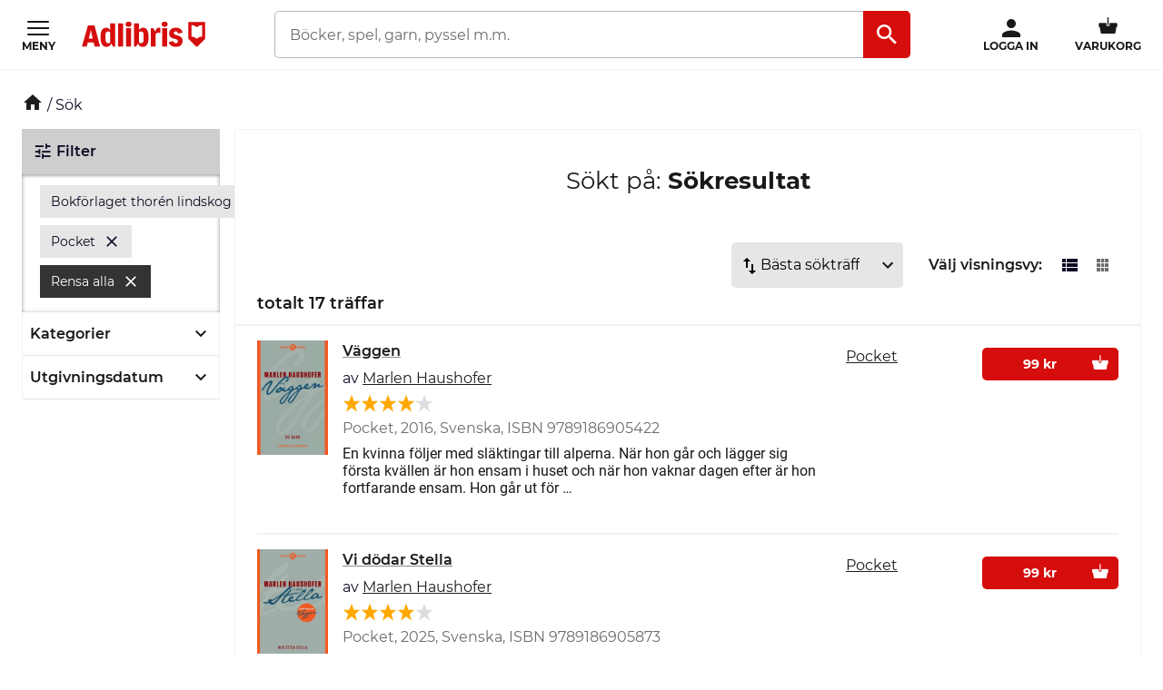

--- FILE ---
content_type: text/html; charset=utf-8
request_url: https://www.adlibris.com/se/sok?pn=1&ps=12&filter=publisher:bokf%C3%B6rlaget+thor%C3%A9n+lindskog&filter=format_sv:pocket
body_size: 23171
content:

<!DOCTYPE html>
<!--[if IE 9 ]><html class="no-js ie ie9" lang="sv"><![endif]-->
<!--[if !IE]><!-->
<html class="wf-not-yet-loaded" lang="sv">
<!--<![endif]-->
<head>

<script type="text/javascript">
    window.didomiConfig = {
        // Use separate Didomi consent dialogs for each culture
        cookies: {
            didomiTokenCookieName: 'didomi_tDFLmrpD',
            iabCookieName: 'iab_tDFLmrpD',
            storageSources: {
                cookies: true,
                localStorage: false
            }
        }
    };

    window.gdprAppliesGlobally = true; (function () {
        function a(e) {
            if (!window.frames[e]) {
                if (document.body && document.body.firstChild) { var t = document.body; var n = document.createElement("iframe"); n.style.display = "none"; n.name = e; n.title = e; t.insertBefore(n, t.firstChild) }
                else { setTimeout(function () { a(e) }, 5) }
            }
        } function e(n, r, o, c, s) {
            function e(e, t, n, a) { if (typeof n !== "function") { return } if (!window[r]) { window[r] = [] } var i = false; if (s) { i = s(e, t, n) } if (!i) { window[r].push({ command: e, parameter: t, callback: n, version: a }) } } e.stub = true; function t(a) {
                if (!window[n] || window[n].stub !== true) { return } if (!a.data) { return }
                var i = typeof a.data === "string"; var e; try { e = i ? JSON.parse(a.data) : a.data } catch (t) { return } if (e[o]) { var r = e[o]; window[n](r.command, r.parameter, function (e, t) { var n = {}; n[c] = { returnValue: e, success: t, callId: r.callId }; a.source.postMessage(i ? JSON.stringify(n) : n, "*") }, r.version) }
            }
            if (typeof window[n] !== "function") { window[n] = e; if (window.addEventListener) { window.addEventListener("message", t, false) } else { window.attachEvent("onmessage", t) } }
        } e("__tcfapi", "__tcfapiBuffer", "__tcfapiCall", "__tcfapiReturn"); a("__tcfapiLocator"); (function (e, tgt) {
            var t = document.createElement("script"); t.id = "spcloader"; t.type = "text/javascript"; t.async = true; t.src = "https://sdk.privacy-center.org/" + e + "/loader.js?target_type=notice&target=" + tgt; t.charset = "utf-8"; var n = document.getElementsByTagName("script")[0]; n.parentNode.insertBefore(t, n)
        })("56b72b28-6231-4423-82bd-ce2bebfcc2db", "tDFLmrpD")})();
</script>            <script>
                window.DY = window.DY || {};
                DY.recommendationContext = {"type":"OTHER","lng":"sv_sek"};

                DY.productDecoratorApiUrl = "https://adlibrisprod.azure-api.net/dyproductdecorator";

                window.didomiOnReady = window.didomiOnReady || [];
                window.didomiOnReady.push(function (didomi) { 
                    /** Since we cannot use the current dynamic yield consent status on the serverside we need to add a custom vendor and this is code is made to handle the intermediate phase*/
                    var oldDYConsent = didomi.getUserConsentStatusForVendor("c:dynamic-yield");
                    var newDYConsent = didomi.getUserConsentStatusForVendor("c:dynamicyi-FBeiCMtZ")
                    if (typeof oldDYConsent !== 'undefined' || typeof newDYConsent !== 'undefined') {
                        window.DY.userActiveConsent = { accepted: oldDYConsent || newDYConsent }
                        window.DYO.ActiveConsent.updateConsentAcceptedStatus(oldDYConsent || newDYConsent);
                    }
                });

            </script>
        <link rel="preconnect" href="//cdn-eu.dynamicyield.com">
        <link rel="preconnect" href="//st-eu.dynamicyield.com">
        <link rel="preconnect" href="//rcom-eu.dynamicyield.com">
        <link rel="dns-prefetch" href="//cdn-eu.dynamicyield.com">
        <link rel="dns-prefetch" href="//st-eu.dynamicyield.com">
        <link rel="dns-prefetch" href="//rcom-eu.dynamicyield.com">
        <script type='text/javascript' src='//cdn-eu.dynamicyield.com/api/9877482/api_dynamic.js'></script>
        <script type='text/javascript' src='//cdn-eu.dynamicyield.com/api/9877482/api_static.js'></script>

<script>
    var dataLayer = dataLayer || [];
    dataLayer.push({ "google_tag_params":{"ecomm_totalvalue":"","ecomm_pagetype":"searchresults","ecomm_prodid":"","ecomm_pname":"","ecomm_pvalue":"","ecomm_quantity":"","ecomm_category":""} })
;
</script><script type="text/javascript">
        var dataLayer = dataLayer || [];
        dataLayer.push({
            'UAID': 'UA-27333980-1',
            'GA4ID': 'G-QX2HYF1FQH',
            'pageView': ''
        });
</script>



<!-- Google Tag Manager -->
<script>
(function(w,d,s,l,i){w[l]=w[l]||[];w[l].push({'gtm.start':
new Date().getTime(),event:'gtm.js'});var f=d.getElementsByTagName(s)[0],
j=d.createElement(s),dl=l!='dataLayer'?'&l='+l:'';j.async=true;j.src=
'https://www.googletagmanager.com/gtm.js?id='+i+dl;f.parentNode.insertBefore(j,f);
})(window, document, 'script', 'dataLayer', 'GTM-MFT3M8');</script>
<!-- End Google Tag Manager --><script type="text/javascript">
    window.didomiEventListeners = window.didomiEventListeners || [];
    window.didomiEventListeners.push({
        event: 'sync.ready', // Runs when SDK has done loading (didomi is ready)
        listener: function () {
            if (window.initGoogleTagManagerScripts) {
                window.initGoogleTagManagerScripts()
            }
        }
    });
    window.didomiOnReady = window.didomiOnReady || [];
    window.didomiOnReady.push(function (didomi) {
        var exponeaConsent = didomi.getUserConsentStatusForVendor("c:exponea-6cAnaWH4");
        if (typeof exponeaConsent !== 'undefined') {
            var dataLayer = window.dataLayer || [];
            dataLayer.push({
                'event': 'exponeaConsent',
                'consentStatus': exponeaConsent,
                'exponeaToken': '44190048-6152-11eb-a56d-ae06effdc80d'
            });
        } 
    });
</script>

<title>bokf&#246;rlaget thor&#233;n lindskog - pocket  | Adlibris</title>

<meta charset="UTF-8" />
<meta name="viewport" content="width=device-width, initial-scale=1, minimum-scale=1, maximum-scale=2, user-scalable=yes" />
<meta name="format-detection" content="telephone=no" />
<meta name="google-site-verification" content="O_rr-t6r0HlV1ZD2noOVyGfAMJ4TeTXG638F53Kv65A"/>
<meta name="theme-color" content="#ED1C24"/>
    <link rel="manifest" href="/app-manifest-se.json">










<meta name="description" content="Hos Adlibris hittar du miljontals b&#246;cker och produkter inom bokf&#246;rlaget thor&#233;n lindskog + pocket Vi har ett brett sortiment av b&#246;cker, garn, leksaker, pyssel, s&#228;llskapsspel och mycket mer f&#246;r en inspirerande vardag. Alltid bra priser, fri frakt fr&#229;n 249 kr och snabb leverans. | Adlibris" />


<link rel="icon" type="image/png" href="/Staticimages/favicon/favicon.png?v=3">
<link rel="icon" type="image/svg+xml" href="/Staticimages/favicon/favicon.svg?v=3">

<link rel="apple-touch-icon" href="/Staticimages/TouchIcons/apple-touch-icon.png" />
<link rel="apple-touch-icon" sizes="57x57" href="/Staticimages/TouchIcons/apple-touch-icon-57x57.png" />
<link rel="apple-touch-icon" sizes="72x72" href="/Staticimages/TouchIcons/apple-touch-icon-72x72.png" />
<link rel="apple-touch-icon" sizes="76x76" href="/Staticimages/TouchIcons/apple-touch-icon-76x76.png" />
<link rel="apple-touch-icon" sizes="114x114" href="/Staticimages/TouchIcons/apple-touch-icon-114x114.png" />
<link rel="apple-touch-icon" sizes="120x120" href="/Staticimages/TouchIcons/apple-touch-icon-120x120.png" />
<link rel="apple-touch-icon" sizes="144x144" href="/Staticimages/TouchIcons/apple-touch-icon-144x144.png" />
<link rel="apple-touch-icon" sizes="152x152" href="/Staticimages/TouchIcons/apple-touch-icon-152x152.png" />
<link rel="apple-touch-icon" sizes="180x180" href="/Staticimages/TouchIcons/apple-touch-icon-180x180.png" />

    <script type="application/ld+json">
    {
        "@context": "https://schema.org",
        "@type": "WebSite",
        "url": "https://www.adlibris.com/se",
        "potentialAction": {
            "@type": "SearchAction",
            "target": "https://www.adlibris.com/se/sok?&q={search_term_string}",
            "query-input": "required name=search_term_string"
        }
    }
    </script>

<link rel="preload" crossorigin="anonymous" href="https://s3.adlibris.com/dist/long_term_cache202409181015/Roboto-Regular.woff2" as="font">
<link rel="preload" crossorigin="anonymous" href="https://s3.adlibris.com/dist/long_term_cache202409181015/Roboto-Bold.woff2" as="font">
<link rel="preload" crossorigin="anonymous" href="https://s3.adlibris.com/dist/long_term_cache202409181015/Montserrat-Regular.woff2" as="font">
<link rel="preload" crossorigin="anonymous" href="https://s3.adlibris.com/dist/long_term_cache202409181015/Montserrat-SemiBold.woff2" as="font">
<link rel="preload" crossorigin="anonymous" href="https://s3.adlibris.com/dist/long_term_cache202409181015/Montserrat-Bold.woff2" as="font">
<link rel="preload" crossorigin="anonymous" href="https://s3.adlibris.com/dist/long_term_cache202409181015/material-icons.woff" as="font">
<link href="https://s3.adlibris.com/dist/931bd81e793f84ff2ff5545740ee72750946f677/critical_styling.css" media="screen, print" rel="stylesheet" type="text/css">
<link data-href="https://s3.adlibris.com/dist/931bd81e793f84ff2ff5545740ee72750946f677/global_styling.css" href="https://s3.adlibris.com/dist/931bd81e793f84ff2ff5545740ee72750946f677/global_styling.css" media="screen, print" rel="preload" as="style" type="text/css" data-js-hook-globalStylingStyleSheet disabled>

    <link rel="canonical" href="https://www.adlibris.com/se/sok?pn=1&amp;ps=12&amp;filter=publisher:bokf&#246;rlaget+thor&#233;n+lindskog&amp;filter=format_sv:pocket" />





<script>
    window.footerData = {"Menus":[{"Header":"Adlibris","Links":[{"Text":"Om oss","Url":"https://www.adlibris.com/sv/om-adlibris/om-adlibris","AriaLabel":"Om oss","RemoveCulture":false,"ExternalLink":false},{"Text":"Välj land/språk","Url":"/","AriaLabel":"Välj land eller språk","RemoveCulture":true,"ExternalLink":false},{"Text":"<a href=\"https://www.adlibris.com/sv/pressrum\">Press</a>","Url":null,"AriaLabel":"Press","RemoveCulture":false,"ExternalLink":false},{"Text":"Adlibris Campus","Url":"https://adlibriscampus.com","AriaLabel":"Adlibris Campus","RemoveCulture":false,"ExternalLink":false},{"Text":"Adlibris Pocket","Url":"https://www.adlibris.com/sv/om-adlibris/adlibris-pocket","AriaLabel":"Adlibris Pocket","RemoveCulture":false,"ExternalLink":false},{"Text":"Bibliotek & Offentlig verksamhet","Url":"https://storkund.adlibris.com","AriaLabel":"Bibliotek och offentlig verksamhet","RemoveCulture":false,"ExternalLink":false},{"Text":"Butiker","Url":"https://www.adlibris.com/sv/om-adlibris/adlibris-butiker","AriaLabel":"Butiker","RemoveCulture":false,"ExternalLink":false},{"Text":"Jobba hos oss","Url":"https://www.adlibris.com/sv/om-adlibris/jobba-pa-adlibris","AriaLabel":"Jobba hos oss","RemoveCulture":false,"ExternalLink":false},{"Text":"Adlibrispriset","Url":"https://www.adlibris.com/se/kampanj/adlibrispriset","AriaLabel":"Adlibrispriset","RemoveCulture":false,"ExternalLink":false}]},{"Header":"Mitt konto","Links":[{"Text":"Beställningar","Url":"https://www.adlibris.com/se/konto/orders","AriaLabel":"Beställningar","RemoveCulture":false,"ExternalLink":false},{"Text":"Önskelistor","Url":"https://www.adlibris.com/se/onskelista/watch","AriaLabel":"Önskelistor","RemoveCulture":false,"ExternalLink":false},{"Text":"Bevakningar","Url":"https://www.adlibris.com/se/bevakningar/watch","AriaLabel":"Bevakningar","RemoveCulture":false,"ExternalLink":false},{"Text":"Kunduppgifter","Url":"https://www.adlibris.com/se/konto/settings","AriaLabel":"Kunduppgifter","RemoveCulture":false,"ExternalLink":false},{"Text":"Digitalt bibliotek","Url":"https://www.adlibris.com/se/konto/library","AriaLabel":"Digitalt bibliotek","RemoveCulture":false,"ExternalLink":false}]},{"Header":"Kundservice","Links":[{"Text":"Kontakta oss","Url":"https://www.adlibris.com/sv/kundservice","AriaLabel":"Kontakta oss","RemoveCulture":false,"ExternalLink":false},{"Text":"Köpvillkor","Url":"https://www.adlibris.com/sv/om-adlibris/kop-och-leveransvillkor","AriaLabel":"Köpvillkor","RemoveCulture":false,"ExternalLink":false},{"Text":"Personuppgifter","Url":"https://www.adlibris.com/sv/om-adlibris/dina-personuppgifter","AriaLabel":"Personuppgifter","RemoveCulture":false,"ExternalLink":false},{"Text":"Produktsäkerhet","Url":"https://www.adlibris.com/sv/om-adlibris/produktsakerhet","AriaLabel":"Produktsäkerhet","RemoveCulture":false,"ExternalLink":false},{"Text":"Digital tillgänglighet","Url":"https://www.adlibris.com/sv/om-adlibris/digital-tillganglighet","AriaLabel":"Digital tillgänglighet","RemoveCulture":false,"ExternalLink":false},{"Text":"Cookie Policy","Url":"https://www.adlibris.com/sv/om-adlibris/cookies","AriaLabel":"Cookie policy","RemoveCulture":false,"ExternalLink":false}]}],"Text":"Allt du vill läsa hittar du hos Adlibris. Skön- och facklitteratur från hela världen, barnböcker för alla åldrar och intressen, studentlitteratur, ljudböcker och e-böcker. Hos oss finns också ett stort utbud av garn, leksaker, pussel och spel. I Adlibris ingår även <a href=\"https://campusbokhandeln.se/\" target=\"_blank\">Adlibris Campus</a> och <a href=\" https://www.pocketshop.se/\" target=\"_blank\">Adlibris Pocket</a>. *Fri frakt gäller ekonomifrakt för privatpersoner och kan väljas i kassan vid köp över 249 kr. **Rabatten gäller endast nya prenumeranter, privatkunder, ej kurslitteratur, digitala böcker eller presentkort","CookieLink":{"Text":"Anpassa cookies","Url":"javascript:Didomi.preferences.show()","AriaLabel":"Anpassa cookies","RemoveCulture":false,"ExternalLink":false},"Icons":[{"Url":"/staticimages/partners/visa.png","SrcSet":"/staticimages/partners/visa.png 1x, /staticimages/partners/visa-2x.png 2x","AltText":"Visa"},{"Url":"/staticimages/partners/mastercard.png","SrcSet":"/staticimages/partners/mastercard.png 1x, /staticimages/partners/mastercard-2x.png 2x","AltText":"MasterCard"},{"Url":"/staticimages/partners/klarna.png","SrcSet":"/staticimages/partners/klarna.png 1x, /staticimages/partners/klarna-2x.png 2x","AltText":"Klarna"},{"Url":"/staticimages/partners/se/ica-paket.png","SrcSet":"/staticimages/partners/se/ica-paket.png 1x, /staticimages/partners/se/ica-paket-2x.png 2x","AltText":"Ica Paket"},{"Url":"/staticimages/partners/se/citymail.png","SrcSet":"/staticimages/partners/se/citymail.png 1x, /staticimages/partners/se/citymail-2x.png 2x","AltText":"Citymail"},{"Url":"/staticimages/partners/instabox.png","SrcSet":"/staticimages/partners/instabox.png 1x, /staticimages/partners/instabox-2x.png 2x","AltText":"Instabox"},{"Url":"/staticimages/partners/se/swish.png","SrcSet":"/staticimages/partners/se/swish.png 1x, /staticimages/partners/se/swish-2x.png 2x","AltText":"Swish"},{"Url":"/staticimages/partners/se/airmee.png","SrcSet":"/staticimages/partners/se/airmee.png 1x, /staticimages/partners/se/airmee-2x.png 2x","AltText":"Airmee"},{"Url":"/staticimages/partners/db-schenker.png","SrcSet":"/staticimages/partners/db-schenker.png 1x, /staticimages/partners/db-schenker-2x.png 2x","AltText":"DB Schenker"},{"Url":"/staticimages/partners/se/early-bird.png","SrcSet":"/staticimages/partners/se/early-bird.png 1x, /staticimages/partners/se/early-bird-2x.png 2x","AltText":"Early Bird"},{"Url":"/staticimages/partners/se/trygg-ehandel.png","SrcSet":"/staticimages/partners/se/trygg-ehandel.png 1x, /staticimages/partners/se/trygg-ehandel-2x.png 2x","AltText":"Trygg e-handel"},{"Url":"/staticimages/partners/se/hallbar-ehandel.png","SrcSet":"/staticimages/partners/se/hallbar-ehandel.png 1x, /staticimages/partners/se/hallbar-ehandel-2x.png 2x","AltText":"Hållbar e-handel"},{"Url":"/staticimages/partners/se/retailer-of-the-year-21.png","SrcSet":"/staticimages/partners/se/retailer-of-the-year-21.png 1x, /staticimages/partners/se/retailer-of-the-year-21-2x.png 2x","AltText":"Årets e-handlare 2021"}],"CopyrightText":"Adlibris AB Copyright © 1999-2025","MovableLinks":[{"Text":"Välj land/språk","Url":"/se/home/choosesite","AriaLabel":"Välj land eller språk","RemoveCulture":false,"ExternalLink":false},{"Text":"Bibliotek & Offentlig verksamhet","Url":"https://www.adlibris.com/storkund/","AriaLabel":"Bibliotek och offentlig verksamhet","RemoveCulture":false,"ExternalLink":false}],"SocialLinks":[{"Text":"Facebook","Url":"https://www.facebook.com/adlibris.com/","AriaLabel":"Facebook","RemoveCulture":false,"ExternalLink":false},{"Text":"Instagram","Url":"https://www.instagram.com/adlibris.com/","AriaLabel":"Instagram","RemoveCulture":false,"ExternalLink":false}],"UseDoubleOptIn":true,"Newsletter":{"EmailLabel":"10% rabatt på ditt första köp**  Ta del av kampanjer, nyheter och speciellt utvalda lästips!","EmailPlaceholder":"exempel@email.com","ValidationWrongFormatError":"Angiven e-postadress är ogiltig","ValidationEmptyFieldError":"Fältet kan inte vara tomt","ValidationPatternMismatchError":"Angiven e-postadress är ogiltig","ServiceUnavailableError":"Det gick inte att registrera dig, försök igen senare. Om problemet kvarstår kontakta kundservice. ","SubmitLabel":"Skicka","SubscriptionSuccessfulMessage":"Tack! Du prenumerar nu på våra nyhetsbrev","SubmitLabelSignedIn":"Ja tack"}};
</script>

    

    

    
</head>
<body class="search  sesv">



<!-- Google Tag Manager (noscript) -->
<noscript>
    <iframe src="https://www.googletagmanager.com/ns.html?id=GTM-MFT3M8"
            height="0" width="0" style="display:none;visibility:hidden"></iframe>
</noscript>
<!-- End Google Tag Manager (noscript) -->

    <div id="detect-breakpoint"></div>

    <div id="wrapper">
<div data-js-hook-page-layout data-initialized="false">
    

<div class="page-header">
    <div class="header-menu__wrapper ">
    </div>
    <div class="page-header__logo"><a href="#" class="page-header__logo__link"><svg class="adlibris-logo-svg" height="24" viewBox="0 0 136 33" fill="none" xmlns="http://www.w3.org/2000/svg"><mask id="a" style="mask-type:luminance" maskUnits="userSpaceOnUse" x="0" y="1" width="136" height="29"><path d="M0 1.525h136V30H0V1.525Z" fill="#fff" /></mask><g mask="url(#a)"><path d="M68.114 21.494c0 2.701-.991 4.085-2.908 4.085-.925 0-1.52-.264-2.247-.989V13.523c.66-.626 1.388-.923 2.313-.923 1.85 0 2.842 1.35 2.842 3.92v4.974Zm-.628-12.978c-2.115 0-3.668 1.054-4.461 2.931V3.773h-5.552v25.363h2.446l2.148-3.393c.562 2.57 2.28 3.92 4.957 3.92 4.262 0 6.576-3.722 6.576-10.607 0-7.016-2.05-10.54-6.114-10.54ZM54.83 4.662c0 1.845-1.19 2.866-3.305 2.866-2.148 0-3.338-1.021-3.338-2.866 0-1.779 1.223-2.8 3.338-2.8s3.305 1.021 3.305 2.8Zm30.369 3.887c.43 0 .892.033 1.255.132v5.698c-.495-.197-1.19-.33-1.883-.33-1.421 0-2.644.56-3.206 1.417v13.67H75.88V8.944h2.61l2.644 4.052v-.066c0-2.866 1.421-4.381 4.065-4.381Zm9.286-3.887c0 1.845-1.157 2.866-3.272 2.866-2.148 0-3.338-1.021-3.338-2.866 0-1.779 1.223-2.8 3.338-2.8 2.082 0 3.272 1.021 3.272 2.8Zm-6.048 4.282h5.486v20.192h-5.486V8.944ZM31.268 24.59c-.727.725-1.322.989-2.247.989-1.917 0-2.908-1.384-2.908-4.085V16.52c0-2.57.991-3.92 2.842-3.92.925 0 1.652.297 2.313.923V24.59Zm-.066-13.143c-.793-1.877-2.346-2.931-4.461-2.931-4.065 0-6.114 3.524-6.114 10.54 0 6.885 2.314 10.607 6.576 10.607 2.677 0 4.396-1.35 4.957-3.92l2.148 3.393h2.446V3.773h-5.552v7.675Zm79.739 11.826c0 3.887-2.809 6.357-7.237 6.357-4.46 0-7.468-2.075-7.865-5.435l4.99-.89c.232 1.417 1.289 2.274 2.743 2.274 1.355 0 2.247-.824 2.247-2.076 0-1.416-1.09-2.305-3.337-2.734-4.428-.757-6.345-2.569-6.345-5.995 0-3.689 3.007-6.258 7.369-6.258 4.197 0 7.039 2.14 7.303 5.5l-4.99.89c-.033-1.383-.958-2.339-2.28-2.339-1.388 0-2.214.692-2.214 1.878 0 1.153.859 1.746 3.503 2.405 4.362 1.054 6.113 2.898 6.113 6.423Zm-70.916-19.5h5.519v25.363h-5.519V3.773ZM7.74 20.374l1.62-6.588.595-3.294.594 3.294 1.454 6.588H7.74ZM6.814 6.078.205 29.136h5.287l1.19-4.48h6.345l1.09 4.48h6.015L13.985 6.078h-7.17ZM48.75 8.944h5.486v20.192h-5.486V8.944Zm83.679 9.285a8.404 8.404 0 0 0-5.891 2.398 8.404 8.404 0 0 0-5.891-2.398V5.647c2.293 0 4.373.915 5.891 2.398a8.403 8.403 0 0 1 5.891-2.398V18.23ZM117.279 2.29v18.457l8.416 8.389h1.684l8.416-8.39V2.29h-18.516Z" fill="#D60D0D" /></g></svg></a></div>
    <div class="page-header__toggler page-header__toggler--account "></div>
    <div class="page-header__toggler page-header__toggler--cart"></div>
    <div class="page-header__search"></div>
</div>

</div>

        <div class="nav-viewport" data-js-hook-nav-viewport data-initialized="false">
            <div class="container nav-container" id="nav-container">

                <div id="main-container" class="main-container">
                    <div role="main" id="main">
                        
<div class="search-result">
    <script>
    searchPageCategoryFacetsUrl = "/se/categoryfacets?categoryFacetConfiguration=DefaultCategoryFacetConfiguration&targetAction=Show&targetController=Search&pn=1&ps=12&filter=publisher:bokf%C3%B6rlaget+thor%C3%A9n+lindskog&filter=format_sv:pocket";
</script>

    <div class="breadcrumbs">
    <a href="/se"><i class="material-icons__home "></i></a>&nbsp;/
S&#246;k</div>



        <div class="search-result__desktop-grid">

            <div class="search-result__filter search-result__filter--desktop">
                <div class="search-result__filter__toggler search-result__filter__toggler--active">
                    <i class="material-icons__tune"></i>
                    Filter
                </div>
                <div class="search-result__filter__options">


    <div class="search-result__filter__options__attributes">
            <a class="btn btn--std search-result__filter__options__attributes__attribute" href="/se/sok?pn=1&amp;ps=12&amp;filter=format_sv:pocket" data-filter-attribute="publisher" data-filter-value="bokf&#246;rlaget thor&#233;n lindskog">
                Bokförlaget thorén lindskog
                <i class="material-icons__close"></i>
            </a>
            <a class="btn btn--std search-result__filter__options__attributes__attribute" href="/se/sok?pn=1&amp;ps=12&amp;filter=publisher:bokf%C3%B6rlaget+thor%C3%A9n+lindskog" data-filter-attribute="format_sv" data-filter-value="pocket">
                Pocket
                <i class="material-icons__close"></i>
            </a>
        
            <a class="btn btn--black search-result__filter__options__attributes__attribute" href="/se/sok?pn=1&amp;ps=12">
                Rensa alla
                <i class="material-icons__close"></i>
            </a>
    </div>

                    <div data-js-hook-category-facets-target-desktop></div>
                    

    <div class="facets">
        <div data-facet-category="released" class="column-box">

            <button class="column-box__header h4 btn btn--transparent" data-js-hook-toggler-trigger data-toggler-target=[data-js-hook-column-box__items__released__desktop] data-toggler-active-class="column-box__header--expanded">
                <span class="column-box__header__text">Utgivningsdatum</span>
                <i class="material-icons__keyboard_arrow_down"></i>
            </button>
            <ul class="column-box__items" data-js-hook-column-box__items__released__desktop data-collapsed="true" style="height: 0;">
                        <li class="column-box__item">
                            <a id="1" href="/se/sok?pn=1&amp;ps=12&amp;filter=publisher:bokf%c3%b6rlaget+thor%c3%a9n+lindskog&amp;filter=format_sv:pocket&amp;filter=released:1" class="column-box__item__link" data-notify="-">
                                <span class="column-box__item__link__text" >Vårens nyheter</span>
                                <span class="column-box__item__amount">&nbsp;(1)</span>
                            </a>
                        </li>
                        <li class="column-box__item">
                            <a id="n" href="/se/sok?pn=1&amp;ps=12&amp;filter=publisher:bokf%c3%b6rlaget+thor%c3%a9n+lindskog&amp;filter=format_sv:pocket&amp;filter=released:n" class="column-box__item__link" data-notify="-">
                                <span class="column-box__item__link__text" >2025</span>
                                <span class="column-box__item__amount">&nbsp;(1)</span>
                            </a>
                        </li>
                        <li class="column-box__item">
                            <a id="c" href="/se/sok?pn=1&amp;ps=12&amp;filter=publisher:bokf%c3%b6rlaget+thor%c3%a9n+lindskog&amp;filter=format_sv:pocket&amp;filter=released:c" class="column-box__item__link" data-notify="-">
                                <span class="column-box__item__link__text" ><2023</span>
                                <span class="column-box__item__amount">&nbsp;(16)</span>
                            </a>
                        </li>
            </ul>
        </div>
    </div>

                </div>
            </div>

            <div id="search" class="search-result__result section">
                
                <h1 class="search-result__header">
    <span class="search-result__header__pretext">Sökt på: </span>S&#246;kresultat
</h1>


                






                <div class="search-result__handle-search-result">
                    <div class="search-result__filter__toggler" data-js-hook-toggler-trigger data-toggler-target="[data-js-hook-search-result-filter]" data-toggler-active-class="search-result__filter__toggler--active">
                        <i class="material-icons__tune"></i>
                        Filter
                        <i class="material-icons__keyboard_arrow_down"></i>
                    </div>
                    

<div class="search-result__sort">




    <select class="search-result__sort__select" onchange="location = this.value;">
                <option value="/se/sok?pn=1&amp;ps=12&amp;filter=publisher:bokf%C3%B6rlaget+thor%C3%A9n+lindskog&amp;filter=format_sv:pocket&amp;sort_by=Relevance&amp;order_by=Desc" selected>Bästa sökträff</option>
                <option value="/se/sok?pn=1&amp;ps=12&amp;filter=publisher:bokf%C3%B6rlaget+thor%C3%A9n+lindskog&amp;filter=format_sv:pocket&amp;sort_by=Sale&amp;order_by=Desc" >Mest sålda</option>
                <option value="/se/sok?pn=1&amp;ps=12&amp;filter=publisher:bokf%C3%B6rlaget+thor%C3%A9n+lindskog&amp;filter=format_sv:pocket&amp;sort_by=Price&amp;order_by=Asc" >Lägsta pris</option>
                <option value="/se/sok?pn=1&amp;ps=12&amp;filter=publisher:bokf%C3%B6rlaget+thor%C3%A9n+lindskog&amp;filter=format_sv:pocket&amp;sort_by=Title&amp;order_by=Asc" >A-Ö</option>
                <option value="/se/sok?pn=1&amp;ps=12&amp;filter=publisher:bokf%C3%B6rlaget+thor%C3%A9n+lindskog&amp;filter=format_sv:pocket&amp;sort_by=Title&amp;order_by=Desc" >Ö-A</option>
                <option value="/se/sok?pn=1&amp;ps=12&amp;filter=publisher:bokf%C3%B6rlaget+thor%C3%A9n+lindskog&amp;filter=format_sv:pocket&amp;sort_by=Published&amp;order_by=Desc" >Nyast</option>
    </select>
    <script>
        //fix for chrome bug https://stackoverflow.com/questions/10333973/why-does-chrome-not-show-a-selected-option-element-after-using-the-back-button
        //remove when this is not relevant anymore
        var searchResult__sort__select = document.querySelector(".search-result__sort__select");
        if (searchResult__sort__select !== null && searchResult__sort__select.selectedIndex === -1) {
            searchResult__sort__select.selectedIndex = 1;
        }
    </script>

</div>
                    <div data-js-hook-search-result-views data-initialized="false">
                        
                    </div>
                </div>

                <div class="search-result__filter__options">


    <div class="search-result__filter__options__attributes">
            <a class="btn btn--std search-result__filter__options__attributes__attribute" href="/se/sok?pn=1&amp;ps=12&amp;filter=format_sv:pocket" data-filter-attribute="publisher" data-filter-value="bokf&#246;rlaget thor&#233;n lindskog">
                Bokförlaget thorén lindskog
                <i class="material-icons__close"></i>
            </a>
            <a class="btn btn--std search-result__filter__options__attributes__attribute" href="/se/sok?pn=1&amp;ps=12&amp;filter=publisher:bokf%C3%B6rlaget+thor%C3%A9n+lindskog" data-filter-attribute="format_sv" data-filter-value="pocket">
                Pocket
                <i class="material-icons__close"></i>
            </a>
        
            <a class="btn btn--black search-result__filter__options__attributes__attribute" href="/se/sok?pn=1&amp;ps=12">
                Rensa alla
                <i class="material-icons__close"></i>
            </a>
    </div>

                    <div class="search-result__filter__options__facets" data-js-hook-search-result-filter data-collapsed="true" style="height: 0;">
                        <div data-js-hook-category-facets-target></div>
                        

    <div class="facets">
        <div data-facet-category="released" class="column-box">

            <button class="column-box__header h4 btn btn--transparent" data-js-hook-toggler-trigger data-toggler-target=[data-js-hook-column-box__items__released] data-toggler-active-class="column-box__header--expanded">
                <span class="column-box__header__text">Utgivningsdatum</span>
                <i class="material-icons__keyboard_arrow_down"></i>
            </button>
            <ul class="column-box__items" data-js-hook-column-box__items__released data-collapsed="true" style="height: 0;">
                        <li class="column-box__item">
                            <a id="1" href="/se/sok?pn=1&amp;ps=12&amp;filter=publisher:bokf%c3%b6rlaget+thor%c3%a9n+lindskog&amp;filter=format_sv:pocket&amp;filter=released:1" class="column-box__item__link" data-notify="-">
                                <span class="column-box__item__link__text">Vårens nyheter</span>
                                <span class="column-box__item__amount">&nbsp;(1)</span>
                            </a>
                        </li>
                        <li class="column-box__item">
                            <a id="n" href="/se/sok?pn=1&amp;ps=12&amp;filter=publisher:bokf%c3%b6rlaget+thor%c3%a9n+lindskog&amp;filter=format_sv:pocket&amp;filter=released:n" class="column-box__item__link" data-notify="-">
                                <span class="column-box__item__link__text">2025</span>
                                <span class="column-box__item__amount">&nbsp;(1)</span>
                            </a>
                        </li>
                        <li class="column-box__item">
                            <a id="c" href="/se/sok?pn=1&amp;ps=12&amp;filter=publisher:bokf%c3%b6rlaget+thor%c3%a9n+lindskog&amp;filter=format_sv:pocket&amp;filter=released:c" class="column-box__item__link" data-notify="-">
                                <span class="column-box__item__link__text"><2023</span>
                                <span class="column-box__item__amount">&nbsp;(16)</span>
                            </a>
                        </li>
            </ul>
        </div>
    </div>

                    </div>
                </div>

                    <h3 class="search-result__result__amount">
                        totalt 17 tr&#228;ffar
                    </h3>
                <div class="search-result__products__wrapper">
    
    <div class="search-result__products" data-js-hook-search-result-products>
<div class="search-result-content search-result__products__list-view">
    <div class="search-result__products__list-view__list-wrapper">
        <div class="search-result__products__list-view__list">
            <div class="product-search_list pagination-target" id="search-hits" data-js-hook-search-result-list-view-grid>

<div class="search-result__list-view__product__wrapper" data-js-hook-product-id-list-view 
     data-product-key="36ed4c4c-ddbe-4107-a02a-46b187ec4937"
     data-eans=""
     data-isbook="True"
>
    <div class="search-result__list-view__product search-result__product" data-pageindex="1" itemprop="mainEntity" data-js-hook-search-result-list-view-grid-product>
        <div class="search-result__list-view__product__image-and-information-container ">
            <a href="/se/bok/vaggen-9789186905422" data-notify="[base64]">
                

<img itemprop="image" src="/pixel.gif" data-src='https://s2.adlibris.com/images/22715749/vaggen.jpg' alt="V&#228;ggen" />
            </a>
            
            <div class="search-result__list-view__product__information">

                <h4 itemprop="name" class="heading--searchlist-title">
                    <a class="search-result__product__name" href="/se/bok/vaggen-9789186905422" data-notify="[base64]">
                        V&#228;ggen
                    </a>
                </h4>

                <div class="heading--searchlist-more">


                            <div class="product-item__authors">
                                <span>av </span>



        <a itemprop="author" itemscope itemtype="https://schema.org/Person" rel="author" href="/se/sok?filter=author%3AMarlen%20Haushofer">
            Marlen Haushofer
            <meta itemprop="name" content="Marlen Haushofer">
        </a>                            </div>
                   
                            <div class="product-item__price-from price-from">

                                    <span class="book-format">pocket, </span>
                                            <span>2016, </span>
                                        <span>Svenska, </span>
                                        <span>ISBN 9789186905422</span>
                            </div>

                        <p class="search-result__list-view__product__information__description">
En kvinna följer med släktingar till alperna. När hon går och lägger sig första kvällen är hon ensam i huset och när hon vaknar dagen efter är hon fortfarande ensam. Hon går ut för                                <span>&hellip;</span>
                        </p>

                    <div class="product-item__current-price">
                    </div>
                </div>
            </div>
        </div>



<div class="variants__wrapper">
    <div class="variants  " data-toggler-target-variants="36ed4c4c-ddbe-4107-a02a-46b187ec4937">
                    <div class="variant">
                        <div class="variant__info">
                            <a href="/se/bok/vaggen-9789186905422" data-notify="[base64]">
                                <span class="format ">
pocket
                                </span>
                            </a>
                            <div class="processing-time">
                                
                            </div>
                        </div>
                        <div class="purchase__wrapper">
    <div class="purchase ">
                <a class="btn btn--divided add-to-cart " rel="nofollow" title="K&#246;p pocket" data-href="/se/shoppingcart/add/1c9e6e1b-45d4-4059-82ba-6508d128d121" data-variant-key="1c9e6e1b-45d4-4059-82ba-6508d128d121" data-campaign-id="" data-gaqlabel="Book" data-notify="[base64]" data-notify-type="AddToCart">
                    <span class="btn--first-divider">
                        

<div  class="price sek">
    <span>
        99 <span class="currency">kr</span>
    </span>
</div>
                    </span>
                    <span class="btn--second-divider add">
                        <i class="adlibris-icons__shopping_cart"></i>
                    </span>
                </a>
    </div>
    <div class="product__purchase__extra-info">
        
    </div>

                        </div>

                    </div>
                    <button class="variants__show-all-variants btn btn--transparent" onclick="window.showMoreContent(this)" data-toggler-target="[data-toggler-target-variants=&#39;36ed4c4c-ddbe-4107-a02a-46b187ec4937&#39;]" data-toggler-active-class="variants--expanded">
                Visa alla format
                <i class="material-icons__keyboard_arrow_down"></i>
            </button>
    </div>
</div>
        
    </div>
</div>

<div class="search-result__list-view__product__wrapper" data-js-hook-product-id-list-view 
     data-product-key="c1afdc1b-95fd-415d-bc3e-16223e3aa532"
     data-eans=""
     data-isbook="True"
>
    <div class="search-result__list-view__product search-result__product" data-pageindex="1" itemprop="mainEntity" data-js-hook-search-result-list-view-grid-product>
        <div class="search-result__list-view__product__image-and-information-container ">
            <a href="/se/bok/vi-dodar-stella-9789186905873" data-notify="[base64]">
                

<img itemprop="image" src="/pixel.gif" data-src='https://s2.adlibris.com/images/73287204/vi-dodar-stella.jpg' alt="Vi d&#246;dar Stella" />
            </a>
            
            <div class="search-result__list-view__product__information">

                <h4 itemprop="name" class="heading--searchlist-title">
                    <a class="search-result__product__name" href="/se/bok/vi-dodar-stella-9789186905873" data-notify="[base64]">
                        Vi d&#246;dar Stella
                    </a>
                </h4>

                <div class="heading--searchlist-more">


                            <div class="product-item__authors">
                                <span>av </span>



        <a itemprop="author" itemscope itemtype="https://schema.org/Person" rel="author" href="/se/sok?filter=author%3AMarlen%20Haushofer">
            Marlen Haushofer
            <meta itemprop="name" content="Marlen Haushofer">
        </a>                            </div>
                   
                            <div class="product-item__price-from price-from">

                                    <span class="book-format">pocket, </span>
                                            <span>2025, </span>
                                        <span>Svenska, </span>
                                        <span>ISBN 9789186905873</span>
                            </div>

                        <p class="search-result__list-view__product__information__description">
En kvinna försöker desperat upprätthålla bilden av den perfekta familjen. Hon ser mellan fingrarna på sin mans affärer, även när han inleder en relation med den unga Stella.                                <span>&hellip;</span>
                        </p>

                    <div class="product-item__current-price">
                    </div>
                </div>
            </div>
        </div>



<div class="variants__wrapper">
    <div class="variants  " data-toggler-target-variants="c1afdc1b-95fd-415d-bc3e-16223e3aa532">
                    <div class="variant">
                        <div class="variant__info">
                            <a href="/se/bok/vi-dodar-stella-9789186905873" data-notify="[base64]">
                                <span class="format ">
pocket
                                </span>
                            </a>
                            <div class="processing-time">
                                
                            </div>
                        </div>
                        <div class="purchase__wrapper">
    <div class="purchase ">
                <a class="btn btn--divided add-to-cart " rel="nofollow" title="K&#246;p pocket" data-href="/se/shoppingcart/add/7275b2f2-1108-40d9-97f8-5b6f319bb61e" data-variant-key="7275b2f2-1108-40d9-97f8-5b6f319bb61e" data-campaign-id="" data-gaqlabel="Book" data-notify="[base64]" data-notify-type="AddToCart">
                    <span class="btn--first-divider">
                        

<div  class="price sek">
    <span>
        99 <span class="currency">kr</span>
    </span>
</div>
                    </span>
                    <span class="btn--second-divider add">
                        <i class="adlibris-icons__shopping_cart"></i>
                    </span>
                </a>
    </div>
    <div class="product__purchase__extra-info">
        
    </div>

                        </div>

                    </div>
                    <button class="variants__show-all-variants btn btn--transparent" onclick="window.showMoreContent(this)" data-toggler-target="[data-toggler-target-variants=&#39;c1afdc1b-95fd-415d-bc3e-16223e3aa532&#39;]" data-toggler-active-class="variants--expanded">
                Visa alla format
                <i class="material-icons__keyboard_arrow_down"></i>
            </button>
    </div>
</div>
        
    </div>
</div>

<div class="search-result__list-view__product__wrapper" data-js-hook-product-id-list-view 
     data-product-key="4aabf787-0b38-494b-937d-481ee6e04bc8"
     data-eans=""
     data-isbook="True"
>
    <div class="search-result__list-view__product search-result__product" data-pageindex="1" itemprop="mainEntity" data-js-hook-search-result-list-view-grid-product>
        <div class="search-result__list-view__product__image-and-information-container ">
            <a href="/se/bok/tobakshandlaren-9789186905439" data-notify="[base64]">
                

<img itemprop="image" src="/pixel.gif" data-src='https://s2.adlibris.com/images/22726896/tobakshandlaren.jpg' alt="Tobakshandlaren" />
            </a>
            
            <div class="search-result__list-view__product__information">

                <h4 itemprop="name" class="heading--searchlist-title">
                    <a class="search-result__product__name" href="/se/bok/tobakshandlaren-9789186905439" data-notify="[base64]">
                        Tobakshandlaren
                    </a>
                </h4>

                <div class="heading--searchlist-more">


                            <div class="product-item__authors">
                                <span>av </span>



        <a itemprop="author" itemscope itemtype="https://schema.org/Person" rel="author" href="/se/sok?filter=author%3ARobert%20Seethaler">
            Robert Seethaler
            <meta itemprop="name" content="Robert Seethaler">
        </a>                            </div>
                   
                            <div class="product-item__price-from price-from">

                                    <span class="book-format">pocket, </span>
                                            <span>2016, </span>
                                        <span>Svenska, </span>
                                        <span>ISBN 9789186905439</span>
                            </div>

                        <p class="search-result__list-view__product__information__description">
TOBAKSHANDLAREN är berättelsen om den unge Franz, hans kärlek till Anezka och vänskapen med Sigmund Freud. Franz växer uppmed sin mamma i en alpby. Mamman är servitris på ett                                <span>&hellip;</span>
                        </p>

                    <div class="product-item__current-price">
                    </div>
                </div>
            </div>
        </div>



<div class="variants__wrapper">
    <div class="variants  " data-toggler-target-variants="4aabf787-0b38-494b-937d-481ee6e04bc8">
                    <div class="variant">
                        <div class="variant__info">
                            <a href="/se/bok/tobakshandlaren-9789186905439" data-notify="[base64]">
                                <span class="format ">
pocket
                                </span>
                            </a>
                            <div class="processing-time">
                                
                            </div>
                        </div>
                        <div class="purchase__wrapper">
    <div class="purchase ">
                <a class="btn btn--divided add-to-cart " rel="nofollow" title="K&#246;p pocket" data-href="/se/shoppingcart/add/0143ed8e-44d2-4b4c-b9e7-6e1d6bad7c6c" data-variant-key="0143ed8e-44d2-4b4c-b9e7-6e1d6bad7c6c" data-campaign-id="" data-gaqlabel="Book" data-notify="[base64]" data-notify-type="AddToCart">
                    <span class="btn--first-divider">
                        

<div  class="price sek">
    <span>
        99 <span class="currency">kr</span>
    </span>
</div>
                    </span>
                    <span class="btn--second-divider add">
                        <i class="adlibris-icons__shopping_cart"></i>
                    </span>
                </a>
    </div>
    <div class="product__purchase__extra-info">
        
    </div>

                        </div>

                    </div>
                    <button class="variants__show-all-variants btn btn--transparent" onclick="window.showMoreContent(this)" data-toggler-target="[data-toggler-target-variants=&#39;4aabf787-0b38-494b-937d-481ee6e04bc8&#39;]" data-toggler-active-class="variants--expanded">
                Visa alla format
                <i class="material-icons__keyboard_arrow_down"></i>
            </button>
    </div>
</div>
        
    </div>
</div>

<div class="search-result__list-view__product__wrapper" data-js-hook-product-id-list-view 
     data-product-key="3e844bc7-f4fa-4fc5-a83b-dc6bdeacfe0e"
     data-eans=""
     data-isbook="True"
>
    <div class="search-result__list-view__product search-result__product" data-pageindex="1" itemprop="mainEntity" data-js-hook-search-result-list-view-grid-product>
        <div class="search-result__list-view__product__image-and-information-container ">
            <a href="/se/bok/ett-helt-liv-9789186905507" data-notify="[base64]">
                

<img itemprop="image" src="/pixel.gif" data-src='https://s2.adlibris.com/images/28825501/ett-helt-liv.jpg' alt="Ett helt liv" />
            </a>
            
            <div class="search-result__list-view__product__information">

                <h4 itemprop="name" class="heading--searchlist-title">
                    <a class="search-result__product__name" href="/se/bok/ett-helt-liv-9789186905507" data-notify="[base64]">
                        Ett helt liv
                    </a>
                </h4>

                <div class="heading--searchlist-more">


                            <div class="product-item__authors">
                                <span>av </span>



        <a itemprop="author" itemscope itemtype="https://schema.org/Person" rel="author" href="/se/sok?filter=author%3ARobert%20Seethaler">
            Robert Seethaler
            <meta itemprop="name" content="Robert Seethaler">
        </a>                            </div>
                   
                            <div class="product-item__price-from price-from">

                                    <span class="book-format">pocket, </span>
                                            <span>2017, </span>
                                        <span>Svenska, </span>
                                        <span>ISBN 9789186905507</span>
                            </div>

                        <p class="search-result__list-view__product__information__description">
När Andreas Egger kommer till byn som blir hans liv är han fyra år. Han växer upp och blir dräng, han är med och bygger en linbana till dalen. En av de första i alperna. Med den                                <span>&hellip;</span>
                        </p>

                    <div class="product-item__current-price">
                    </div>
                </div>
            </div>
        </div>



<div class="variants__wrapper">
    <div class="variants  " data-toggler-target-variants="3e844bc7-f4fa-4fc5-a83b-dc6bdeacfe0e">
                    <div class="variant">
                        <div class="variant__info">
                            <a href="/se/bok/ett-helt-liv-9789186905507" data-notify="[base64]">
                                <span class="format ">
pocket
                                </span>
                            </a>
                            <div class="processing-time">
                                
                            </div>
                        </div>
                        <div class="purchase__wrapper">
    <div class="purchase ">
                <a class="btn btn--divided add-to-cart " rel="nofollow" title="K&#246;p pocket" data-href="/se/shoppingcart/add/42f25213-43f4-4cb0-973b-338884a1f2c7" data-variant-key="42f25213-43f4-4cb0-973b-338884a1f2c7" data-campaign-id="" data-gaqlabel="Book" data-notify="[base64]" data-notify-type="AddToCart">
                    <span class="btn--first-divider">
                        

<div  class="price sek">
    <span>
        99 <span class="currency">kr</span>
    </span>
</div>
                    </span>
                    <span class="btn--second-divider add">
                        <i class="adlibris-icons__shopping_cart"></i>
                    </span>
                </a>
    </div>
    <div class="product__purchase__extra-info">
        
    </div>

                        </div>

                    </div>
                    <button class="variants__show-all-variants btn btn--transparent" onclick="window.showMoreContent(this)" data-toggler-target="[data-toggler-target-variants=&#39;3e844bc7-f4fa-4fc5-a83b-dc6bdeacfe0e&#39;]" data-toggler-active-class="variants--expanded">
                Visa alla format
                <i class="material-icons__keyboard_arrow_down"></i>
            </button>
    </div>
</div>
        
    </div>
</div>

<div class="search-result__list-view__product__wrapper" data-js-hook-product-id-list-view 
     data-product-key="881b9be6-d144-48f3-a1d1-e1f8997692ec"
     data-eans=""
     data-isbook="True"
>
    <div class="search-result__list-view__product search-result__product" data-pageindex="1" itemprop="mainEntity" data-js-hook-search-result-list-view-grid-product>
        <div class="search-result__list-view__product__image-and-information-container ">
            <a href="/se/bok/stormfaglar-9789186905699" data-notify="[base64]">
                

<img itemprop="image" src="/pixel.gif" data-src='https://s2.adlibris.com/images/58345625/stormfaglar.jpg' alt="Stormf&#229;glar" />
            </a>
            
            <div class="search-result__list-view__product__information">

                <h4 itemprop="name" class="heading--searchlist-title">
                    <a class="search-result__product__name" href="/se/bok/stormfaglar-9789186905699" data-notify="[base64]">
                        Stormf&#229;glar
                    </a>
                </h4>

                <div class="heading--searchlist-more">


                            <div class="product-item__authors">
                                <span>av </span>



        <a itemprop="author" itemscope itemtype="https://schema.org/Person" rel="author" href="/se/sok?filter=author%3AEinar%20K%C3%A1rason">
            Einar K&#225;rason
            <meta itemprop="name" content="Einar K&#225;rason">
        </a>                            </div>
                   
                            <div class="product-item__price-from price-from">

                                    <span class="book-format">pocket, </span>
                                            <span>2020, </span>
                                        <span>Svenska, </span>
                                        <span>ISBN 9789186905699</span>
                            </div>

                        <p class="search-result__list-view__product__information__description">
Vinnare av Kulturhuset Stadsteaterns internationella litteraturpris 2020.Trålaren Måsen med trettiotvå man och fullastad med kungsfisk ska precis vända hemåt när det blåser upp                                <span>&hellip;</span>
                        </p>

                    <div class="product-item__current-price">
                    </div>
                </div>
            </div>
        </div>



<div class="variants__wrapper">
    <div class="variants  " data-toggler-target-variants="881b9be6-d144-48f3-a1d1-e1f8997692ec">
                    <div class="variant">
                        <div class="variant__info">
                            <a href="/se/bok/stormfaglar-9789186905699" data-notify="[base64]">
                                <span class="format ">
pocket
                                </span>
                            </a>
                            <div class="processing-time">
                                
                            </div>
                        </div>
                        <div class="purchase__wrapper">
    <div class="purchase ">
                <a class="btn btn--divided add-to-cart " rel="nofollow" title="K&#246;p pocket" data-href="/se/shoppingcart/add/01daa9e8-8dee-43eb-ae24-5e77f051c5e9" data-variant-key="01daa9e8-8dee-43eb-ae24-5e77f051c5e9" data-campaign-id="" data-gaqlabel="Book" data-notify="[base64]" data-notify-type="AddToCart">
                    <span class="btn--first-divider">
                        

<div  class="price sek">
    <span>
        99 <span class="currency">kr</span>
    </span>
</div>
                    </span>
                    <span class="btn--second-divider add">
                        <i class="adlibris-icons__shopping_cart"></i>
                    </span>
                </a>
    </div>
    <div class="product__purchase__extra-info">
        
    </div>

                        </div>

                    </div>
                    <button class="variants__show-all-variants btn btn--transparent" onclick="window.showMoreContent(this)" data-toggler-target="[data-toggler-target-variants=&#39;881b9be6-d144-48f3-a1d1-e1f8997692ec&#39;]" data-toggler-active-class="variants--expanded">
                Visa alla format
                <i class="material-icons__keyboard_arrow_down"></i>
            </button>
    </div>
</div>
        
    </div>
</div>

<div class="search-result__list-view__product__wrapper" data-js-hook-product-id-list-view 
     data-product-key="cf90154a-2e8d-4eef-a1d3-8d11759366ba"
     data-eans=""
     data-isbook="True"
>
    <div class="search-result__list-view__product search-result__product" data-pageindex="1" itemprop="mainEntity" data-js-hook-search-result-list-view-grid-product>
        <div class="search-result__list-view__product__image-and-information-container ">
            <a href="/se/bok/drommen-om-okapin-9789186905644" data-notify="[base64]">
                

<img itemprop="image" src="/pixel.gif" data-src='https://s1.adlibris.com/images/52670258/drommen-om-okapin.jpg' alt="Dr&#246;mmen om okapin" />
            </a>
            
            <div class="search-result__list-view__product__information">

                <h4 itemprop="name" class="heading--searchlist-title">
                    <a class="search-result__product__name" href="/se/bok/drommen-om-okapin-9789186905644" data-notify="[base64]">
                        Dr&#246;mmen om okapin
                    </a>
                </h4>

                <div class="heading--searchlist-more">


                            <div class="product-item__authors">
                                <span>av </span>



        <a itemprop="author" itemscope itemtype="https://schema.org/Person" rel="author" href="/se/sok?filter=author%3AMariana%20Leky">
            Mariana Leky
            <meta itemprop="name" content="Mariana Leky">
        </a>                            </div>
                   
                            <div class="product-item__price-from price-from">

                                    <span class="book-format">pocket, </span>
                                            <span>2019, </span>
                                        <span>Svenska, </span>
                                        <span>ISBN 9789186905644</span>
                            </div>

                        <p class="search-result__list-view__product__information__description">
DRÖMMEN OM OKAPIN berättar om en by där allt hänger samman på ett förunderligt vis. Men framför allt är det en bok om kärleken som kan övervinna allt – till och med avståndet till                                <span>&hellip;</span>
                        </p>

                    <div class="product-item__current-price">
                    </div>
                </div>
            </div>
        </div>



<div class="variants__wrapper">
    <div class="variants  " data-toggler-target-variants="cf90154a-2e8d-4eef-a1d3-8d11759366ba">
                    <div class="variant">
                        <div class="variant__info">
                            <a href="/se/bok/drommen-om-okapin-9789186905644" data-notify="[base64]">
                                <span class="format ">
pocket
                                </span>
                            </a>
                            <div class="processing-time">
                                
                            </div>
                        </div>
                        <div class="purchase__wrapper">
    <div class="purchase ">
                <a class="btn btn--divided add-to-cart " rel="nofollow" title="K&#246;p pocket" data-href="/se/shoppingcart/add/1ca8c99b-7955-4bba-89c3-0b546448b770" data-variant-key="1ca8c99b-7955-4bba-89c3-0b546448b770" data-campaign-id="" data-gaqlabel="Book" data-notify="[base64]" data-notify-type="AddToCart">
                    <span class="btn--first-divider">
                        

<div  class="price sek">
    <span>
        99 <span class="currency">kr</span>
    </span>
</div>
                    </span>
                    <span class="btn--second-divider add">
                        <i class="adlibris-icons__shopping_cart"></i>
                    </span>
                </a>
    </div>
    <div class="product__purchase__extra-info">
        
    </div>

                        </div>

                    </div>
                    <button class="variants__show-all-variants btn btn--transparent" onclick="window.showMoreContent(this)" data-toggler-target="[data-toggler-target-variants=&#39;cf90154a-2e8d-4eef-a1d3-8d11759366ba&#39;]" data-toggler-active-class="variants--expanded">
                Visa alla format
                <i class="material-icons__keyboard_arrow_down"></i>
            </button>
    </div>
</div>
        
    </div>
</div>

<div class="search-result__list-view__product__wrapper" data-js-hook-product-id-list-view 
     data-product-key="b477c53b-1f21-415c-bdad-f0bc27a99dfb"
     data-eans=""
     data-isbook="True"
>
    <div class="search-result__list-view__product search-result__product" data-pageindex="1" itemprop="mainEntity" data-js-hook-search-result-list-view-grid-product>
        <div class="search-result__list-view__product__image-and-information-container ">
            <a href="/se/bok/vad-hande-med-barnen-hur-de-minsta-blev-en-handelsvara-9789186905583" data-notify="[base64]">
                

<img itemprop="image" src="/pixel.gif" data-src='https://s1.adlibris.com/images/48886956/vad-hande-med-barnen-hur-de-minsta-blev-en-handelsvara.jpg' alt="Vad h&#228;nde med barnen : hur de minsta blev en handelsvara" />
            </a>
            
            <div class="search-result__list-view__product__information">

                <h4 itemprop="name" class="heading--searchlist-title">
                    <a class="search-result__product__name" href="/se/bok/vad-hande-med-barnen-hur-de-minsta-blev-en-handelsvara-9789186905583" data-notify="[base64]">
                        Vad h&#228;nde med barnen : hur de minsta blev en handelsvara
                    </a>
                </h4>

                <div class="heading--searchlist-more">


                            <div class="product-item__authors">
                                <span>av </span>



        <a itemprop="author" itemscope itemtype="https://schema.org/Person" rel="author" href="/se/sok?filter=author%3AEva%20F.%20Dahlgren">
            Eva F. Dahlgren
            <meta itemprop="name" content="Eva F. Dahlgren">
        </a>                            </div>
                   
                            <div class="product-item__price-from price-from">

                                    <span class="book-format">pocket, </span>
                                            <span>2019, </span>
                                        <span>Svenska, </span>
                                        <span>ISBN 9789186905583</span>
                            </div>

                        <p class="search-result__list-view__product__information__description">
Vad hände med barnen? avslutar Eva F Dahlgrens tematiska trilogi om människors värde under 1900-talets första hälft.                        </p>

                    <div class="product-item__current-price">
                    </div>
                </div>
            </div>
        </div>



<div class="variants__wrapper">
    <div class="variants  " data-toggler-target-variants="b477c53b-1f21-415c-bdad-f0bc27a99dfb">
                    <div class="variant">
                        <div class="variant__info">
                            <a href="/se/bok/vad-hande-med-barnen-hur-de-minsta-blev-en-handelsvara-9789186905583" data-notify="[base64]">
                                <span class="format ">
pocket
                                </span>
                            </a>
                            <div class="processing-time">
                                
                            </div>
                        </div>
                        <div class="purchase__wrapper">
    <div class="purchase ">
                <a class="btn btn--divided add-to-cart " rel="nofollow" title="K&#246;p pocket" data-href="/se/shoppingcart/add/b7aeba27-9fe2-45bf-bbd0-c7285f5312f3" data-variant-key="b7aeba27-9fe2-45bf-bbd0-c7285f5312f3" data-campaign-id="" data-gaqlabel="Book" data-notify="[base64]" data-notify-type="AddToCart">
                    <span class="btn--first-divider">
                        

<div  class="price sek">
    <span>
        99 <span class="currency">kr</span>
    </span>
</div>
                    </span>
                    <span class="btn--second-divider add">
                        <i class="adlibris-icons__shopping_cart"></i>
                    </span>
                </a>
    </div>
    <div class="product__purchase__extra-info">
        
    </div>

                        </div>

                    </div>
                    <button class="variants__show-all-variants btn btn--transparent" onclick="window.showMoreContent(this)" data-toggler-target="[data-toggler-target-variants=&#39;b477c53b-1f21-415c-bdad-f0bc27a99dfb&#39;]" data-toggler-active-class="variants--expanded">
                Visa alla format
                <i class="material-icons__keyboard_arrow_down"></i>
            </button>
    </div>
</div>
        
    </div>
</div>

<div class="search-result__list-view__product__wrapper" data-js-hook-product-id-list-view 
     data-product-key="5d64a8bc-b1f4-49fa-bef6-c1555de18732"
     data-eans=""
     data-isbook="True"
>
    <div class="search-result__list-view__product search-result__product" data-pageindex="1" itemprop="mainEntity" data-js-hook-search-result-list-view-grid-product>
        <div class="search-result__list-view__product__image-and-information-container ">
            <a href="/se/bok/ett-norrlandskt-trauma-9789186905347" data-notify="[base64]">
                

<img itemprop="image" src="/pixel.gif" data-src='https://s2.adlibris.com/images/18460966/ett-norrlandskt-trauma.jpg' alt="Ett norrl&#228;ndskt trauma" />
            </a>
            
            <div class="search-result__list-view__product__information">

                <h4 itemprop="name" class="heading--searchlist-title">
                    <a class="search-result__product__name" href="/se/bok/ett-norrlandskt-trauma-9789186905347" data-notify="[base64]">
                        Ett norrl&#228;ndskt trauma
                    </a>
                </h4>

                <div class="heading--searchlist-more">


                            <div class="product-item__authors">
                                <span>av </span>



        <a itemprop="author" itemscope itemtype="https://schema.org/Person" rel="author" href="/se/sok?filter=author%3AVictoria%20Larsson">
            Victoria Larsson
            <meta itemprop="name" content="Victoria Larsson">
        </a>                            </div>
                   
                            <div class="product-item__price-from price-from">

                                    <span class="book-format">pocket, </span>
                                            <span>2016, </span>
                                        <span>Svenska, </span>
                                        <span>ISBN 9789186905347</span>
                            </div>

                        <p class="search-result__list-view__product__information__description">
Möt Veronica, en finnig tonårstjej i Västerbotten på slutet av 80-talet, och även huvudpersonen i Victoria Larssons debutroman ETT NORRLÄNDSKT TRAUMA. Boken kretsar kring                                <span>&hellip;</span>
                        </p>

                    <div class="product-item__current-price">
                    </div>
                </div>
            </div>
        </div>



<div class="variants__wrapper">
    <div class="variants  " data-toggler-target-variants="5d64a8bc-b1f4-49fa-bef6-c1555de18732">
                    <div class="variant">
                        <div class="variant__info">
                            <a href="/se/bok/ett-norrlandskt-trauma-9789186905347" data-notify="[base64]">
                                <span class="format ">
pocket
                                </span>
                            </a>
                            <div class="processing-time">
                                
                            </div>
                        </div>
                        <div class="purchase__wrapper">
    <div class="purchase ">
                <a class="btn btn--divided add-to-cart " rel="nofollow" title="K&#246;p pocket" data-href="/se/shoppingcart/add/d176b150-8b72-4b21-b5e8-595eef788ebf" data-variant-key="d176b150-8b72-4b21-b5e8-595eef788ebf" data-campaign-id="" data-gaqlabel="Book" data-notify="[base64]" data-notify-type="AddToCart">
                    <span class="btn--first-divider">
                        

<div  class="price sek">
    <span>
        99 <span class="currency">kr</span>
    </span>
</div>
                    </span>
                    <span class="btn--second-divider add">
                        <i class="adlibris-icons__shopping_cart"></i>
                    </span>
                </a>
    </div>
    <div class="product__purchase__extra-info">
        
    </div>

                        </div>

                    </div>
                    <button class="variants__show-all-variants btn btn--transparent" onclick="window.showMoreContent(this)" data-toggler-target="[data-toggler-target-variants=&#39;5d64a8bc-b1f4-49fa-bef6-c1555de18732&#39;]" data-toggler-active-class="variants--expanded">
                Visa alla format
                <i class="material-icons__keyboard_arrow_down"></i>
            </button>
    </div>
</div>
        
    </div>
</div>

<div class="search-result__list-view__product__wrapper" data-js-hook-product-id-list-view 
     data-product-key="5192489e-e1e0-47cd-bf9f-60f52885acf7"
     data-eans=""
     data-isbook="True"
>
    <div class="search-result__list-view__product search-result__product" data-pageindex="1" itemprop="mainEntity" data-js-hook-search-result-list-view-grid-product>
        <div class="search-result__list-view__product__image-and-information-container ">
            <a href="/se/bok/farfar-var-rasbiolog-9789186905323" data-notify="[base64]">
                

<img itemprop="image" src="/pixel.gif" data-src='https://s2.adlibris.com/images/17084664/farfar-var-rasbiolog.jpg' alt="Farfar var rasbiolog" />
            </a>
            
            <div class="search-result__list-view__product__information">

                <h4 itemprop="name" class="heading--searchlist-title">
                    <a class="search-result__product__name" href="/se/bok/farfar-var-rasbiolog-9789186905323" data-notify="[base64]">
                        Farfar var rasbiolog
                    </a>
                </h4>

                <div class="heading--searchlist-more">


                            <div class="product-item__authors">
                                <span>av </span>



        <a itemprop="author" itemscope itemtype="https://schema.org/Person" rel="author" href="/se/sok?filter=author%3AEva%20F.%20Dahlgren">
            Eva F. Dahlgren
            <meta itemprop="name" content="Eva F. Dahlgren">
        </a>                            </div>
                   
                            <div class="product-item__price-from price-from">

                                    <span class="book-format">pocket, </span>
                                            <span>2015, </span>
                                        <span>Svenska, </span>
                                        <span>ISBN 9789186905323</span>
                            </div>

                        <p class="search-result__list-view__product__information__description">
FARFAR VAR RASBIOLOG kom ut första gången 2002 och innebar Eva F Dahlgrens stora genombrott som författare. Första pocketutgåvan gavs ut redan 2003 och har varit slut i många år.                                <span>&hellip;</span>
                        </p>

                    <div class="product-item__current-price">
                    </div>
                </div>
            </div>
        </div>



<div class="variants__wrapper">
    <div class="variants  " data-toggler-target-variants="5192489e-e1e0-47cd-bf9f-60f52885acf7">
                    <div class="variant">
                        <div class="variant__info">
                            <a href="/se/bok/farfar-var-rasbiolog-9789186905323" data-notify="[base64]">
                                <span class="format ">
pocket
                                </span>
                            </a>
                            <div class="processing-time">
                                
                            </div>
                        </div>
                        <div class="purchase__wrapper">
    <div class="purchase ">
                <a class="btn btn--divided add-to-cart " rel="nofollow" title="K&#246;p pocket" data-href="/se/shoppingcart/add/fb10a4e6-ed26-40d3-9142-fbbde8ab78e0" data-variant-key="fb10a4e6-ed26-40d3-9142-fbbde8ab78e0" data-campaign-id="" data-gaqlabel="Book" data-notify="[base64]" data-notify-type="AddToCart">
                    <span class="btn--first-divider">
                        

<div  class="price sek">
    <span>
        99 <span class="currency">kr</span>
    </span>
</div>
                    </span>
                    <span class="btn--second-divider add">
                        <i class="adlibris-icons__shopping_cart"></i>
                    </span>
                </a>
    </div>
    <div class="product__purchase__extra-info">
        
    </div>

                        </div>

                    </div>
                    <button class="variants__show-all-variants btn btn--transparent" onclick="window.showMoreContent(this)" data-toggler-target="[data-toggler-target-variants=&#39;5192489e-e1e0-47cd-bf9f-60f52885acf7&#39;]" data-toggler-active-class="variants--expanded">
                Visa alla format
                <i class="material-icons__keyboard_arrow_down"></i>
            </button>
    </div>
</div>
        
    </div>
</div>

<div class="search-result__list-view__product__wrapper" data-js-hook-product-id-list-view 
     data-product-key="cd0d30ff-6b9c-4516-8d21-5e33bb97f656"
     data-eans=""
     data-isbook="True"
>
    <div class="search-result__list-view__product search-result__product" data-pageindex="1" itemprop="mainEntity" data-js-hook-search-result-list-view-grid-product>
        <div class="search-result__list-view__product__image-and-information-container ">
            <a href="/se/bok/i-skuggan-av-min-bror-9789186905064" data-notify="[base64]">
                

<img itemprop="image" src="/pixel.gif" data-src='https://s1.adlibris.com/images/2971695/i-skuggan-av-min-bror.jpg' alt="I skuggan av min bror" />
            </a>
            
            <div class="search-result__list-view__product__information">

                <h4 itemprop="name" class="heading--searchlist-title">
                    <a class="search-result__product__name" href="/se/bok/i-skuggan-av-min-bror-9789186905064" data-notify="[base64]">
                        I skuggan av min bror
                    </a>
                </h4>

                <div class="heading--searchlist-more">


                            <div class="product-item__authors">
                                <span>av </span>



        <a itemprop="author" itemscope itemtype="https://schema.org/Person" rel="author" href="/se/sok?filter=author%3AUwe%20Timm">
            Uwe Timm
            <meta itemprop="name" content="Uwe Timm">
        </a>                            </div>
                   
                            <div class="product-item__price-from price-from">

                                    <span class="book-format">pocket, </span>
                                            <span>2012, </span>
                                        <span>Svenska, </span>
                                        <span>ISBN 9789186905064</span>
                            </div>

                        <p class="search-result__list-view__product__information__description">
I december 1942 ansluter sig Karl-Heinz Timm, 18 år gammal, frivilligt till Waffen-SS. Han blir soldat i SS-Totenkopf-divisionen och skickas till östfronten. Redan 1943 får han                                <span>&hellip;</span>
                        </p>

                    <div class="product-item__current-price">
                    </div>
                </div>
            </div>
        </div>



<div class="variants__wrapper">
    <div class="variants  " data-toggler-target-variants="cd0d30ff-6b9c-4516-8d21-5e33bb97f656">
                    <div class="variant">
                        <div class="variant__info">
                            <a href="/se/bok/i-skuggan-av-min-bror-9789186905064" data-notify="[base64]">
                                <span class="format ">
pocket
                                </span>
                            </a>
                            <div class="processing-time">
                                
                            </div>
                        </div>
                        <div class="purchase__wrapper">
    <div class="purchase ">
                <a class="btn btn--divided add-to-cart " rel="nofollow" title="K&#246;p pocket" data-href="/se/shoppingcart/add/489fdcb6-a7c1-4c03-8c34-a8739c8fe0b5" data-variant-key="489fdcb6-a7c1-4c03-8c34-a8739c8fe0b5" data-campaign-id="" data-gaqlabel="Book" data-notify="[base64]" data-notify-type="AddToCart">
                    <span class="btn--first-divider">
                        

<div  class="price sek">
    <span>
        99 <span class="currency">kr</span>
    </span>
</div>
                    </span>
                    <span class="btn--second-divider add">
                        <i class="adlibris-icons__shopping_cart"></i>
                    </span>
                </a>
    </div>
    <div class="product__purchase__extra-info">
        
    </div>

                        </div>

                    </div>
                    <button class="variants__show-all-variants btn btn--transparent" onclick="window.showMoreContent(this)" data-toggler-target="[data-toggler-target-variants=&#39;cd0d30ff-6b9c-4516-8d21-5e33bb97f656&#39;]" data-toggler-active-class="variants--expanded">
                Visa alla format
                <i class="material-icons__keyboard_arrow_down"></i>
            </button>
    </div>
</div>
        
    </div>
</div>

<div class="search-result__list-view__product__wrapper" data-js-hook-product-id-list-view 
     data-product-key="fafd86c3-3209-493c-9abc-b1181b70ff35"
     data-eans=""
     data-isbook="True"
>
    <div class="search-result__list-view__product search-result__product" data-pageindex="1" itemprop="mainEntity" data-js-hook-search-result-list-view-grid-product>
        <div class="search-result__list-view__product__image-and-information-container ">
            <a href="/se/bok/en-tyst-minut-9789197810685" data-notify="[base64]">
                

<img itemprop="image" src="/pixel.gif" data-src='https://s1.adlibris.com/images/1133348/en-tyst-minut.jpg' alt="En tyst minut" />
            </a>
            
            <div class="search-result__list-view__product__information">

                <h4 itemprop="name" class="heading--searchlist-title">
                    <a class="search-result__product__name" href="/se/bok/en-tyst-minut-9789197810685" data-notify="[base64]">
                        En tyst minut
                    </a>
                </h4>

                <div class="heading--searchlist-more">


                            <div class="product-item__authors">
                                <span>av </span>



        <a itemprop="author" itemscope itemtype="https://schema.org/Person" rel="author" href="/se/sok?filter=author%3ASiegfried%20Lenz">
            Siegfried Lenz
            <meta itemprop="name" content="Siegfried Lenz">
        </a>                            </div>
                   
                            <div class="product-item__price-from price-from">

                                    <span class="book-format">pocket, </span>
                                            <span>2011, </span>
                                        <span>Svenska, </span>
                                        <span>ISBN 9789197810685</span>
                            </div>

                        <p class="search-result__list-view__product__information__description">
I En tyst minut får vi möta Christian och Stella en varm sommar på en badort vid kusten. Christian arbetar för sin far i hamnen och stöter av en slump ihop med sin lärarinna. De                                <span>&hellip;</span>
                        </p>

                    <div class="product-item__current-price">
                    </div>
                </div>
            </div>
        </div>



<div class="variants__wrapper">
    <div class="variants  " data-toggler-target-variants="fafd86c3-3209-493c-9abc-b1181b70ff35">
                    <div class="variant">
                        <div class="variant__info">
                            <a href="/se/bok/en-tyst-minut-9789197810685" data-notify="[base64]">
                                <span class="format ">
pocket
                                </span>
                            </a>
                            <div class="processing-time">
                                
                            </div>
                        </div>
                        <div class="purchase__wrapper">
    <div class="purchase ">
                <a class="btn btn--divided add-to-cart " rel="nofollow" title="K&#246;p pocket" data-href="/se/shoppingcart/add/3b71cec8-c57b-4b91-a163-d72db26c295f" data-variant-key="3b71cec8-c57b-4b91-a163-d72db26c295f" data-campaign-id="" data-gaqlabel="Book" data-notify="[base64]" data-notify-type="AddToCart">
                    <span class="btn--first-divider">
                        

<div  class="price sek">
    <span>
        99 <span class="currency">kr</span>
    </span>
</div>
                    </span>
                    <span class="btn--second-divider add">
                        <i class="adlibris-icons__shopping_cart"></i>
                    </span>
                </a>
    </div>
    <div class="product__purchase__extra-info">
        
    </div>

                        </div>

                    </div>
                    <button class="variants__show-all-variants btn btn--transparent" onclick="window.showMoreContent(this)" data-toggler-target="[data-toggler-target-variants=&#39;fafd86c3-3209-493c-9abc-b1181b70ff35&#39;]" data-toggler-active-class="variants--expanded">
                Visa alla format
                <i class="material-icons__keyboard_arrow_down"></i>
            </button>
    </div>
</div>
        
    </div>
</div>

<div class="search-result__list-view__product__wrapper" data-js-hook-product-id-list-view 
     data-product-key="06d1acbf-4c90-43b4-8cb9-28ab6941842a"
     data-eans=""
     data-isbook="True"
>
    <div class="search-result__list-view__product search-result__product" data-pageindex="1" itemprop="mainEntity" data-js-hook-search-result-list-view-grid-product>
        <div class="search-result__list-view__product__image-and-information-container ">
            <a href="/se/bok/sju-ar-9789186905101" data-notify="[base64]">
                

<img itemprop="image" src="/pixel.gif" data-src='https://s2.adlibris.com/images/2779742/sju-ar.jpg' alt="Sju &#229;r" />
            </a>
            
            <div class="search-result__list-view__product__information">

                <h4 itemprop="name" class="heading--searchlist-title">
                    <a class="search-result__product__name" href="/se/bok/sju-ar-9789186905101" data-notify="[base64]">
                        Sju &#229;r
                    </a>
                </h4>

                <div class="heading--searchlist-more">


                            <div class="product-item__authors">
                                <span>av </span>



        <a itemprop="author" itemscope itemtype="https://schema.org/Person" rel="author" href="/se/sok?filter=author%3APeter%20Stamm">
            Peter Stamm
            <meta itemprop="name" content="Peter Stamm">
        </a>                            </div>
                   
                            <div class="product-item__price-from price-from">

                                    <span class="book-format">pocket, </span>
                                            <span>2012, </span>
                                        <span>Svenska, </span>
                                        <span>ISBN 9789186905101</span>
                            </div>

                        <p class="search-result__list-view__product__information__description">
Alexander studerar arkitektur i München och är osäker på framtiden och sina mål i livet. Efter examen förälskar han sig i Sonja, en vacker och ambitiös studiekamrat. De gifter sig                                <span>&hellip;</span>
                        </p>

                    <div class="product-item__current-price">
                    </div>
                </div>
            </div>
        </div>



<div class="variants__wrapper">
    <div class="variants  " data-toggler-target-variants="06d1acbf-4c90-43b4-8cb9-28ab6941842a">
                    <div class="variant">
                        <div class="variant__info">
                            <a href="/se/bok/sju-ar-9789186905101" data-notify="[base64]">
                                <span class="format ">
pocket
                                </span>
                            </a>
                            <div class="processing-time">
                                
                            </div>
                        </div>
                        <div class="purchase__wrapper">
    <div class="purchase ">
                <a class="btn btn--divided add-to-cart " rel="nofollow" title="K&#246;p pocket" data-href="/se/shoppingcart/add/eeee0224-d0b0-4488-a504-528d288f7665" data-variant-key="eeee0224-d0b0-4488-a504-528d288f7665" data-campaign-id="" data-gaqlabel="Book" data-notify="[base64]" data-notify-type="AddToCart">
                    <span class="btn--first-divider">
                        

<div  class="price sek">
    <span>
        99 <span class="currency">kr</span>
    </span>
</div>
                    </span>
                    <span class="btn--second-divider add">
                        <i class="adlibris-icons__shopping_cart"></i>
                    </span>
                </a>
    </div>
    <div class="product__purchase__extra-info">
        
    </div>

                        </div>

                    </div>
                    <button class="variants__show-all-variants btn btn--transparent" onclick="window.showMoreContent(this)" data-toggler-target="[data-toggler-target-variants=&#39;06d1acbf-4c90-43b4-8cb9-28ab6941842a&#39;]" data-toggler-active-class="variants--expanded">
                Visa alla format
                <i class="material-icons__keyboard_arrow_down"></i>
            </button>
    </div>
</div>
        
    </div>
</div>
            </div>
        </div>
    </div>
    
    <a href="/se/sok?pn=2&amp;ps=12&amp;filter=publisher%3abokf%c3%b6rlaget+thor%c3%a9n+lindskog&amp;filter=format_sv%3apocket" class="search-result__products__pagination search-result__products__pagination--next"
   data-js-hook-pagination-next
   data-js-grid-view-products-container="[data-js-hook-search-result-grid-view-grid]"
   data-js-grid-view-product=".search-result__grid-view__product search-result__product"
   data-js-list-view-products-container="[data-js-hook-search-result-list-view-grid]"
   data-js-list-view-product="[data-js-hook-search-result-list-view-grid-product]">
    <span class="search-result__products__pagination__text">
        Visa fler
    </span>
    <span class="search-result__products__pagination__loading-text">
        Laddar fler produkter
    </span>
    <i class="material-icons__keyboard_arrow_down"></i>
    <svg class="svg-spinner2 search-result__products__pagination__spinner" width="24px" height="24px" viewBox="0 0 66 66" xmlns="http://www.w3.org/2000/svg">
    <circle class="path" fill="none" stroke-width="6" stroke-linecap="round" cx="33" cy="33" r="30"></circle>
</svg>
</a>

</div>
<div class="search-result__products__grid-view">
    <div class="search-result__products__grid-view__grid-wrapper">
        <div class="search-result__products__grid-view__grid" data-js-hook-search-result-grid-view-grid>



<div class="search-result__grid-view__product search-result__product" data-js-hook-product-id-grid-view
     data-product-key="36ed4c4c-ddbe-4107-a02a-46b187ec4937"
     data-eans=""
     data-isbook="True"
>
    <div class="search-result__grid-view__product__part1">
        <a class="search-result__grid-view__product__image__product-link" href="/se/bok/vaggen-9789186905422" data-notify="[base64]">
            

<img itemprop="image" src="/pixel.gif" data-src='https://s2.adlibris.com/images/22715749/vaggen.jpg' alt="V&#228;ggen" />
            
        </a>
        <div class="search-result__product__additional-info">
                <div class="search-result__product__additional-info__content search-result__product__additional-info__content--format">
                    <span class="search-result__product__additional-info__content__text">pocket</span>
                </div>
                    </div>
    </div>

    <div class="search-result__grid-view__product__part2 ">
        <a href="/se/bok/vaggen-9789186905422" data-notify="[base64]" class="search-result__grid-view__product__name h4 search-result__product__name  ">
            V&#228;ggen
        </a>
    </div>

    <div class="search-result__grid-view__product__part3">

    <div class="purchase ">
                <a class="btn btn--divided add-to-cart " rel="nofollow" title="K&#246;p pocket" data-href="/se/shoppingcart/add/1c9e6e1b-45d4-4059-82ba-6508d128d121" data-variant-key="1c9e6e1b-45d4-4059-82ba-6508d128d121" data-campaign-id="" data-gaqlabel="Book" data-notify="[base64]" data-notify-type="AddToCart">
                    <span class="btn--first-divider">
                        

<div  class="price sek">
    <span>
        99 <span class="currency">kr</span>
    </span>
</div>
                    </span>
                    <span class="btn--second-divider add">
                        <i class="adlibris-icons__shopping_cart"></i>
                    </span>
                </a>
    </div>
    <div class="product__purchase__extra-info">
        
    </div>

    </div>
</div>



<div class="search-result__grid-view__product search-result__product" data-js-hook-product-id-grid-view
     data-product-key="c1afdc1b-95fd-415d-bc3e-16223e3aa532"
     data-eans=""
     data-isbook="True"
>
    <div class="search-result__grid-view__product__part1">
        <a class="search-result__grid-view__product__image__product-link" href="/se/bok/vi-dodar-stella-9789186905873" data-notify="[base64]">
            

<img itemprop="image" src="/pixel.gif" data-src='https://s2.adlibris.com/images/73287204/vi-dodar-stella.jpg' alt="Vi d&#246;dar Stella" />
            
        </a>
        <div class="search-result__product__additional-info">
                <div class="search-result__product__additional-info__content search-result__product__additional-info__content--format">
                    <span class="search-result__product__additional-info__content__text">pocket</span>
                </div>
                    </div>
    </div>

    <div class="search-result__grid-view__product__part2 ">
        <a href="/se/bok/vi-dodar-stella-9789186905873" data-notify="[base64]" class="search-result__grid-view__product__name h4 search-result__product__name  ">
            Vi d&#246;dar Stella
        </a>
    </div>

    <div class="search-result__grid-view__product__part3">

    <div class="purchase ">
                <a class="btn btn--divided add-to-cart " rel="nofollow" title="K&#246;p pocket" data-href="/se/shoppingcart/add/7275b2f2-1108-40d9-97f8-5b6f319bb61e" data-variant-key="7275b2f2-1108-40d9-97f8-5b6f319bb61e" data-campaign-id="" data-gaqlabel="Book" data-notify="[base64]" data-notify-type="AddToCart">
                    <span class="btn--first-divider">
                        

<div  class="price sek">
    <span>
        99 <span class="currency">kr</span>
    </span>
</div>
                    </span>
                    <span class="btn--second-divider add">
                        <i class="adlibris-icons__shopping_cart"></i>
                    </span>
                </a>
    </div>
    <div class="product__purchase__extra-info">
        
    </div>

    </div>
</div>



<div class="search-result__grid-view__product search-result__product" data-js-hook-product-id-grid-view
     data-product-key="4aabf787-0b38-494b-937d-481ee6e04bc8"
     data-eans=""
     data-isbook="True"
>
    <div class="search-result__grid-view__product__part1">
        <a class="search-result__grid-view__product__image__product-link" href="/se/bok/tobakshandlaren-9789186905439" data-notify="[base64]">
            

<img itemprop="image" src="/pixel.gif" data-src='https://s2.adlibris.com/images/22726896/tobakshandlaren.jpg' alt="Tobakshandlaren" />
            
        </a>
        <div class="search-result__product__additional-info">
                <div class="search-result__product__additional-info__content search-result__product__additional-info__content--format">
                    <span class="search-result__product__additional-info__content__text">pocket</span>
                </div>
                    </div>
    </div>

    <div class="search-result__grid-view__product__part2 ">
        <a href="/se/bok/tobakshandlaren-9789186905439" data-notify="[base64]" class="search-result__grid-view__product__name h4 search-result__product__name  ">
            Tobakshandlaren
        </a>
    </div>

    <div class="search-result__grid-view__product__part3">

    <div class="purchase ">
                <a class="btn btn--divided add-to-cart " rel="nofollow" title="K&#246;p pocket" data-href="/se/shoppingcart/add/0143ed8e-44d2-4b4c-b9e7-6e1d6bad7c6c" data-variant-key="0143ed8e-44d2-4b4c-b9e7-6e1d6bad7c6c" data-campaign-id="" data-gaqlabel="Book" data-notify="[base64]" data-notify-type="AddToCart">
                    <span class="btn--first-divider">
                        

<div  class="price sek">
    <span>
        99 <span class="currency">kr</span>
    </span>
</div>
                    </span>
                    <span class="btn--second-divider add">
                        <i class="adlibris-icons__shopping_cart"></i>
                    </span>
                </a>
    </div>
    <div class="product__purchase__extra-info">
        
    </div>

    </div>
</div>



<div class="search-result__grid-view__product search-result__product" data-js-hook-product-id-grid-view
     data-product-key="3e844bc7-f4fa-4fc5-a83b-dc6bdeacfe0e"
     data-eans=""
     data-isbook="True"
>
    <div class="search-result__grid-view__product__part1">
        <a class="search-result__grid-view__product__image__product-link" href="/se/bok/ett-helt-liv-9789186905507" data-notify="[base64]">
            

<img itemprop="image" src="/pixel.gif" data-src='https://s2.adlibris.com/images/28825501/ett-helt-liv.jpg' alt="Ett helt liv" />
            
        </a>
        <div class="search-result__product__additional-info">
                <div class="search-result__product__additional-info__content search-result__product__additional-info__content--format">
                    <span class="search-result__product__additional-info__content__text">pocket</span>
                </div>
                    </div>
    </div>

    <div class="search-result__grid-view__product__part2 ">
        <a href="/se/bok/ett-helt-liv-9789186905507" data-notify="[base64]" class="search-result__grid-view__product__name h4 search-result__product__name  ">
            Ett helt liv
        </a>
    </div>

    <div class="search-result__grid-view__product__part3">

    <div class="purchase ">
                <a class="btn btn--divided add-to-cart " rel="nofollow" title="K&#246;p pocket" data-href="/se/shoppingcart/add/42f25213-43f4-4cb0-973b-338884a1f2c7" data-variant-key="42f25213-43f4-4cb0-973b-338884a1f2c7" data-campaign-id="" data-gaqlabel="Book" data-notify="[base64]" data-notify-type="AddToCart">
                    <span class="btn--first-divider">
                        

<div  class="price sek">
    <span>
        99 <span class="currency">kr</span>
    </span>
</div>
                    </span>
                    <span class="btn--second-divider add">
                        <i class="adlibris-icons__shopping_cart"></i>
                    </span>
                </a>
    </div>
    <div class="product__purchase__extra-info">
        
    </div>

    </div>
</div>



<div class="search-result__grid-view__product search-result__product" data-js-hook-product-id-grid-view
     data-product-key="881b9be6-d144-48f3-a1d1-e1f8997692ec"
     data-eans=""
     data-isbook="True"
>
    <div class="search-result__grid-view__product__part1">
        <a class="search-result__grid-view__product__image__product-link" href="/se/bok/stormfaglar-9789186905699" data-notify="[base64]">
            

<img itemprop="image" src="/pixel.gif" data-src='https://s2.adlibris.com/images/58345625/stormfaglar.jpg' alt="Stormf&#229;glar" />
            
        </a>
        <div class="search-result__product__additional-info">
                <div class="search-result__product__additional-info__content search-result__product__additional-info__content--format">
                    <span class="search-result__product__additional-info__content__text">pocket</span>
                </div>
                    </div>
    </div>

    <div class="search-result__grid-view__product__part2 ">
        <a href="/se/bok/stormfaglar-9789186905699" data-notify="[base64]" class="search-result__grid-view__product__name h4 search-result__product__name  ">
            Stormf&#229;glar
        </a>
    </div>

    <div class="search-result__grid-view__product__part3">

    <div class="purchase ">
                <a class="btn btn--divided add-to-cart " rel="nofollow" title="K&#246;p pocket" data-href="/se/shoppingcart/add/01daa9e8-8dee-43eb-ae24-5e77f051c5e9" data-variant-key="01daa9e8-8dee-43eb-ae24-5e77f051c5e9" data-campaign-id="" data-gaqlabel="Book" data-notify="[base64]" data-notify-type="AddToCart">
                    <span class="btn--first-divider">
                        

<div  class="price sek">
    <span>
        99 <span class="currency">kr</span>
    </span>
</div>
                    </span>
                    <span class="btn--second-divider add">
                        <i class="adlibris-icons__shopping_cart"></i>
                    </span>
                </a>
    </div>
    <div class="product__purchase__extra-info">
        
    </div>

    </div>
</div>



<div class="search-result__grid-view__product search-result__product" data-js-hook-product-id-grid-view
     data-product-key="cf90154a-2e8d-4eef-a1d3-8d11759366ba"
     data-eans=""
     data-isbook="True"
>
    <div class="search-result__grid-view__product__part1">
        <a class="search-result__grid-view__product__image__product-link" href="/se/bok/drommen-om-okapin-9789186905644" data-notify="[base64]">
            

<img itemprop="image" src="/pixel.gif" data-src='https://s1.adlibris.com/images/52670258/drommen-om-okapin.jpg' alt="Dr&#246;mmen om okapin" />
            
        </a>
        <div class="search-result__product__additional-info">
                <div class="search-result__product__additional-info__content search-result__product__additional-info__content--format">
                    <span class="search-result__product__additional-info__content__text">pocket</span>
                </div>
                    </div>
    </div>

    <div class="search-result__grid-view__product__part2 ">
        <a href="/se/bok/drommen-om-okapin-9789186905644" data-notify="[base64]" class="search-result__grid-view__product__name h4 search-result__product__name  ">
            Dr&#246;mmen om okapin
        </a>
    </div>

    <div class="search-result__grid-view__product__part3">

    <div class="purchase ">
                <a class="btn btn--divided add-to-cart " rel="nofollow" title="K&#246;p pocket" data-href="/se/shoppingcart/add/1ca8c99b-7955-4bba-89c3-0b546448b770" data-variant-key="1ca8c99b-7955-4bba-89c3-0b546448b770" data-campaign-id="" data-gaqlabel="Book" data-notify="[base64]" data-notify-type="AddToCart">
                    <span class="btn--first-divider">
                        

<div  class="price sek">
    <span>
        99 <span class="currency">kr</span>
    </span>
</div>
                    </span>
                    <span class="btn--second-divider add">
                        <i class="adlibris-icons__shopping_cart"></i>
                    </span>
                </a>
    </div>
    <div class="product__purchase__extra-info">
        
    </div>

    </div>
</div>



<div class="search-result__grid-view__product search-result__product" data-js-hook-product-id-grid-view
     data-product-key="b477c53b-1f21-415c-bdad-f0bc27a99dfb"
     data-eans=""
     data-isbook="True"
>
    <div class="search-result__grid-view__product__part1">
        <a class="search-result__grid-view__product__image__product-link" href="/se/bok/vad-hande-med-barnen-hur-de-minsta-blev-en-handelsvara-9789186905583" data-notify="[base64]">
            

<img itemprop="image" src="/pixel.gif" data-src='https://s1.adlibris.com/images/48886956/vad-hande-med-barnen-hur-de-minsta-blev-en-handelsvara.jpg' alt="Vad h&#228;nde med barnen : hur de minsta blev en handelsvara" />
            
        </a>
        <div class="search-result__product__additional-info">
                <div class="search-result__product__additional-info__content search-result__product__additional-info__content--format">
                    <span class="search-result__product__additional-info__content__text">pocket</span>
                </div>
                    </div>
    </div>

    <div class="search-result__grid-view__product__part2 ">
        <a href="/se/bok/vad-hande-med-barnen-hur-de-minsta-blev-en-handelsvara-9789186905583" data-notify="[base64]" class="search-result__grid-view__product__name h4 search-result__product__name  line-clamp line-clamp__3">
            Vad h&#228;nde med barnen : hur de minsta blev en handelsvara
        </a>
    </div>

    <div class="search-result__grid-view__product__part3">

    <div class="purchase ">
                <a class="btn btn--divided add-to-cart " rel="nofollow" title="K&#246;p pocket" data-href="/se/shoppingcart/add/b7aeba27-9fe2-45bf-bbd0-c7285f5312f3" data-variant-key="b7aeba27-9fe2-45bf-bbd0-c7285f5312f3" data-campaign-id="" data-gaqlabel="Book" data-notify="[base64]" data-notify-type="AddToCart">
                    <span class="btn--first-divider">
                        

<div  class="price sek">
    <span>
        99 <span class="currency">kr</span>
    </span>
</div>
                    </span>
                    <span class="btn--second-divider add">
                        <i class="adlibris-icons__shopping_cart"></i>
                    </span>
                </a>
    </div>
    <div class="product__purchase__extra-info">
        
    </div>

    </div>
</div>



<div class="search-result__grid-view__product search-result__product" data-js-hook-product-id-grid-view
     data-product-key="5d64a8bc-b1f4-49fa-bef6-c1555de18732"
     data-eans=""
     data-isbook="True"
>
    <div class="search-result__grid-view__product__part1">
        <a class="search-result__grid-view__product__image__product-link" href="/se/bok/ett-norrlandskt-trauma-9789186905347" data-notify="[base64]">
            

<img itemprop="image" src="/pixel.gif" data-src='https://s2.adlibris.com/images/18460966/ett-norrlandskt-trauma.jpg' alt="Ett norrl&#228;ndskt trauma" />
            
        </a>
        <div class="search-result__product__additional-info">
                <div class="search-result__product__additional-info__content search-result__product__additional-info__content--format">
                    <span class="search-result__product__additional-info__content__text">pocket</span>
                </div>
                    </div>
    </div>

    <div class="search-result__grid-view__product__part2 ">
        <a href="/se/bok/ett-norrlandskt-trauma-9789186905347" data-notify="[base64]" class="search-result__grid-view__product__name h4 search-result__product__name  ">
            Ett norrl&#228;ndskt trauma
        </a>
    </div>

    <div class="search-result__grid-view__product__part3">

    <div class="purchase ">
                <a class="btn btn--divided add-to-cart " rel="nofollow" title="K&#246;p pocket" data-href="/se/shoppingcart/add/d176b150-8b72-4b21-b5e8-595eef788ebf" data-variant-key="d176b150-8b72-4b21-b5e8-595eef788ebf" data-campaign-id="" data-gaqlabel="Book" data-notify="[base64]" data-notify-type="AddToCart">
                    <span class="btn--first-divider">
                        

<div  class="price sek">
    <span>
        99 <span class="currency">kr</span>
    </span>
</div>
                    </span>
                    <span class="btn--second-divider add">
                        <i class="adlibris-icons__shopping_cart"></i>
                    </span>
                </a>
    </div>
    <div class="product__purchase__extra-info">
        
    </div>

    </div>
</div>



<div class="search-result__grid-view__product search-result__product" data-js-hook-product-id-grid-view
     data-product-key="5192489e-e1e0-47cd-bf9f-60f52885acf7"
     data-eans=""
     data-isbook="True"
>
    <div class="search-result__grid-view__product__part1">
        <a class="search-result__grid-view__product__image__product-link" href="/se/bok/farfar-var-rasbiolog-9789186905323" data-notify="[base64]">
            

<img itemprop="image" src="/pixel.gif" data-src='https://s2.adlibris.com/images/17084664/farfar-var-rasbiolog.jpg' alt="Farfar var rasbiolog" />
            
        </a>
        <div class="search-result__product__additional-info">
                <div class="search-result__product__additional-info__content search-result__product__additional-info__content--format">
                    <span class="search-result__product__additional-info__content__text">pocket</span>
                </div>
                    </div>
    </div>

    <div class="search-result__grid-view__product__part2 ">
        <a href="/se/bok/farfar-var-rasbiolog-9789186905323" data-notify="[base64]" class="search-result__grid-view__product__name h4 search-result__product__name  ">
            Farfar var rasbiolog
        </a>
    </div>

    <div class="search-result__grid-view__product__part3">

    <div class="purchase ">
                <a class="btn btn--divided add-to-cart " rel="nofollow" title="K&#246;p pocket" data-href="/se/shoppingcart/add/fb10a4e6-ed26-40d3-9142-fbbde8ab78e0" data-variant-key="fb10a4e6-ed26-40d3-9142-fbbde8ab78e0" data-campaign-id="" data-gaqlabel="Book" data-notify="[base64]" data-notify-type="AddToCart">
                    <span class="btn--first-divider">
                        

<div  class="price sek">
    <span>
        99 <span class="currency">kr</span>
    </span>
</div>
                    </span>
                    <span class="btn--second-divider add">
                        <i class="adlibris-icons__shopping_cart"></i>
                    </span>
                </a>
    </div>
    <div class="product__purchase__extra-info">
        
    </div>

    </div>
</div>



<div class="search-result__grid-view__product search-result__product" data-js-hook-product-id-grid-view
     data-product-key="cd0d30ff-6b9c-4516-8d21-5e33bb97f656"
     data-eans=""
     data-isbook="True"
>
    <div class="search-result__grid-view__product__part1">
        <a class="search-result__grid-view__product__image__product-link" href="/se/bok/i-skuggan-av-min-bror-9789186905064" data-notify="[base64]">
            

<img itemprop="image" src="/pixel.gif" data-src='https://s1.adlibris.com/images/2971695/i-skuggan-av-min-bror.jpg' alt="I skuggan av min bror" />
            
        </a>
        <div class="search-result__product__additional-info">
                <div class="search-result__product__additional-info__content search-result__product__additional-info__content--format">
                    <span class="search-result__product__additional-info__content__text">pocket</span>
                </div>
                    </div>
    </div>

    <div class="search-result__grid-view__product__part2 ">
        <a href="/se/bok/i-skuggan-av-min-bror-9789186905064" data-notify="[base64]" class="search-result__grid-view__product__name h4 search-result__product__name  ">
            I skuggan av min bror
        </a>
    </div>

    <div class="search-result__grid-view__product__part3">

    <div class="purchase ">
                <a class="btn btn--divided add-to-cart " rel="nofollow" title="K&#246;p pocket" data-href="/se/shoppingcart/add/489fdcb6-a7c1-4c03-8c34-a8739c8fe0b5" data-variant-key="489fdcb6-a7c1-4c03-8c34-a8739c8fe0b5" data-campaign-id="" data-gaqlabel="Book" data-notify="[base64]" data-notify-type="AddToCart">
                    <span class="btn--first-divider">
                        

<div  class="price sek">
    <span>
        99 <span class="currency">kr</span>
    </span>
</div>
                    </span>
                    <span class="btn--second-divider add">
                        <i class="adlibris-icons__shopping_cart"></i>
                    </span>
                </a>
    </div>
    <div class="product__purchase__extra-info">
        
    </div>

    </div>
</div>



<div class="search-result__grid-view__product search-result__product" data-js-hook-product-id-grid-view
     data-product-key="fafd86c3-3209-493c-9abc-b1181b70ff35"
     data-eans=""
     data-isbook="True"
>
    <div class="search-result__grid-view__product__part1">
        <a class="search-result__grid-view__product__image__product-link" href="/se/bok/en-tyst-minut-9789197810685" data-notify="[base64]">
            

<img itemprop="image" src="/pixel.gif" data-src='https://s1.adlibris.com/images/1133348/en-tyst-minut.jpg' alt="En tyst minut" />
            
        </a>
        <div class="search-result__product__additional-info">
                <div class="search-result__product__additional-info__content search-result__product__additional-info__content--format">
                    <span class="search-result__product__additional-info__content__text">pocket</span>
                </div>
                    </div>
    </div>

    <div class="search-result__grid-view__product__part2 ">
        <a href="/se/bok/en-tyst-minut-9789197810685" data-notify="[base64]" class="search-result__grid-view__product__name h4 search-result__product__name  ">
            En tyst minut
        </a>
    </div>

    <div class="search-result__grid-view__product__part3">

    <div class="purchase ">
                <a class="btn btn--divided add-to-cart " rel="nofollow" title="K&#246;p pocket" data-href="/se/shoppingcart/add/3b71cec8-c57b-4b91-a163-d72db26c295f" data-variant-key="3b71cec8-c57b-4b91-a163-d72db26c295f" data-campaign-id="" data-gaqlabel="Book" data-notify="[base64]" data-notify-type="AddToCart">
                    <span class="btn--first-divider">
                        

<div  class="price sek">
    <span>
        99 <span class="currency">kr</span>
    </span>
</div>
                    </span>
                    <span class="btn--second-divider add">
                        <i class="adlibris-icons__shopping_cart"></i>
                    </span>
                </a>
    </div>
    <div class="product__purchase__extra-info">
        
    </div>

    </div>
</div>



<div class="search-result__grid-view__product search-result__product" data-js-hook-product-id-grid-view
     data-product-key="06d1acbf-4c90-43b4-8cb9-28ab6941842a"
     data-eans=""
     data-isbook="True"
>
    <div class="search-result__grid-view__product__part1">
        <a class="search-result__grid-view__product__image__product-link" href="/se/bok/sju-ar-9789186905101" data-notify="[base64]">
            

<img itemprop="image" src="/pixel.gif" data-src='https://s2.adlibris.com/images/2779742/sju-ar.jpg' alt="Sju &#229;r" />
            
        </a>
        <div class="search-result__product__additional-info">
                <div class="search-result__product__additional-info__content search-result__product__additional-info__content--format">
                    <span class="search-result__product__additional-info__content__text">pocket</span>
                </div>
                    </div>
    </div>

    <div class="search-result__grid-view__product__part2 ">
        <a href="/se/bok/sju-ar-9789186905101" data-notify="[base64]" class="search-result__grid-view__product__name h4 search-result__product__name  ">
            Sju &#229;r
        </a>
    </div>

    <div class="search-result__grid-view__product__part3">

    <div class="purchase ">
                <a class="btn btn--divided add-to-cart " rel="nofollow" title="K&#246;p pocket" data-href="/se/shoppingcart/add/eeee0224-d0b0-4488-a504-528d288f7665" data-variant-key="eeee0224-d0b0-4488-a504-528d288f7665" data-campaign-id="" data-gaqlabel="Book" data-notify="[base64]" data-notify-type="AddToCart">
                    <span class="btn--first-divider">
                        

<div  class="price sek">
    <span>
        99 <span class="currency">kr</span>
    </span>
</div>
                    </span>
                    <span class="btn--second-divider add">
                        <i class="adlibris-icons__shopping_cart"></i>
                    </span>
                </a>
    </div>
    <div class="product__purchase__extra-info">
        
    </div>

    </div>
</div>
        </div>
    </div>
    <a href="/se/sok?pn=2&amp;ps=12&amp;filter=publisher%3abokf%c3%b6rlaget+thor%c3%a9n+lindskog&amp;filter=format_sv%3apocket" class="search-result__products__pagination search-result__products__pagination--next"
   data-js-hook-pagination-next
   data-js-grid-view-products-container="[data-js-hook-search-result-grid-view-grid]"
   data-js-grid-view-product=".search-result__grid-view__product search-result__product"
   data-js-list-view-products-container="[data-js-hook-search-result-list-view-grid]"
   data-js-list-view-product="[data-js-hook-search-result-list-view-grid-product]">
    <span class="search-result__products__pagination__text">
        Visa fler
    </span>
    <span class="search-result__products__pagination__loading-text">
        Laddar fler produkter
    </span>
    <i class="material-icons__keyboard_arrow_down"></i>
    <svg class="svg-spinner2 search-result__products__pagination__spinner" width="24px" height="24px" viewBox="0 0 66 66" xmlns="http://www.w3.org/2000/svg">
    <circle class="path" fill="none" stroke-width="6" stroke-linecap="round" cx="33" cy="33" r="30"></circle>
</svg>
</a>


</div>

    </div>
</div>

            </div>

        </div>

</div>


                    </div>

                </div>

            </div>
        </div>
        <input name="__RequestVerificationToken" type="hidden" value="08FV4k_qdKvnj-7cWpFD2MTD1byvvndZ4zvJiHfTa20N9PR2R7E2s8gjQPsYMUoRclsnk-wdPf2tvEFhcp8REMCOU781" />
        <footer data-js-hook-footer></footer>




    </div>

    <!-- WEB-17 -->
    
    

<script>
    var globalData = {
        menuStructure: {"ToggleButton":"Meny","ToggleButtonClose":"Stäng","Notice":"Kolla! Ny meny","CatgegoriesHeader":"","Categories":[{"Promoted":false,"SearchFilter":"categoryfacet:böcker","Header":"Böcker","Link":"","LinkNoFollow":true,"SvgIcon":"","CategoryPanelIndex":0,"Index":3,"Sections":[{"sectionsHeader":"","sectionLinks":[{"header":"Alla kategorier","link":"/se/sok?filter=categoryfacet:böcker"}]},{"sectionsHeader":"Kategorier A - Ö","sectionLinks":[{"header":"Barnböcker\r","link":"/se/barnbocker"},{"header":"Biografier​\r","link":"/se/avdelning/biografier-memoarer-7260"},{"header":"Data \u0026 IT\r","link":"/se/avdelning/datorer-it-8945"},{"header":"Deckare​\r","link":"/se/avdelning/deckare-kriminalromaner-7383"},{"header":"Djur \u0026 natur\r","link":"/se/avdelning/djur-natur-9307"},{"header":"Ekonomi \u0026 management\r","link":"/se/avdelning/ekonomi-management-7976"},{"header":"Filosofi \u0026 religion​\r","link":"/se/avdelning/filosofi-religion-9679"},{"header":"Hem \u0026 trädgård​\r","link":"/se/avdelning/hem-tradgard-9683"},{"header":"Historia​ \u0026 arkeologi\r","link":"https://www.adlibris.com/se/avdelning/historia-arkeologi-9678"},{"header":"Humor​ \u0026 presentböcker\r","link":"/se/avdelning/humor-presentbocker-9682"},{"header":"Hälsa​ \u0026 familj\r","link":"/se/avdelning/familj-halsa-9196"},{"header":"Juridik\r","link":"/se/avdelning/juridik-8145"},{"header":" Kokböcker, mat \u0026 dryck​\r","link":"/se/avdelning/kokbocker-mat-dryck-9129"},{"header":"Konst \u0026 musik​\r","link":"/se/avdelning/konst-musik-9676"},{"header":"Litteraturvetenskap\r","link":"/se/avdelning/litteraturvetenskap-7330"},{"header":"Läromedel​\r","link":"/se/avdelning/laromedel-9611"},{"header":"Medicin​\r","link":"/se/avdelning/medicin-8327"},{"header":"Naturvetenskap​ \u0026 teknik\r","link":"/se/avdelning/naturvetenskap-teknik-8524"},{"header":"Ordböcker \u0026 språk\r","link":"/se/avdelning/ordbocker-sprak-7287"},{"header":"Psykologi \u0026 pedagogik​\r","link":"/se/avdelning/psykologi-pedagogik-9685"},{"header":"Resor \u0026 geografi \r","link":"/se/avdelning/resor-geografi-9680"},{"header":"Samhälle \u0026 politik​\r","link":"/se/avdelning/samhalle-politik-7680"},{"header":"Skönlitteratur​\r","link":"/se/avdelning/skonlitteratur-7380"},{"header":"Sport, hobby \u0026 fritid​\r","link":"/se/avdelning/sport-fritid-9128"},{"header":"Tecknade serier​\r","link":"/se/avdelning/tecknade-serier-seriestrippar-9595?id=9595\u0026pn=4"},{"header":"Ungdomsböcker\r","link":"/se/avdelning/barn-ungdom-9508?id=9508\u0026pn=3\u0026filter=age_group:50"},{"header":"Unga vuxna","link":"/se/avdelning/barn-ungdom-9508?id=9508\u0026pn=3\u0026filter=age_group:60"}]},{"sectionsHeader":"Populära format","sectionLinks":[{"header":"E-böcker\r","link":"/se/sok?filter=categoryfacet:b%c3%b6cker\u0026filter=format_sv:e-bok"},{"header":"Ljudböcker\r","link":"/se/sok?filter=categoryfacet:b%c3%b6cker\u0026filter=format_sv:nedladdningsbar+mp3"},{"header":"Pocket","link":"https://www.adlibris.com/sv/pocket"}]}]},{"Promoted":false,"SearchFilter":"","Header":"Barnböcker","Link":"/se/barnbocker","LinkNoFollow":false,"SvgIcon":"children-book-category-icon","CategoryPanelIndex":0,"Index":4,"Sections":[]},{"Promoted":false,"SearchFilter":"","Header":"Boknyheter","Link":"https://www.adlibris.com/sv/nyheter","LinkNoFollow":false,"SvgIcon":"book-category-icon","CategoryPanelIndex":0,"Index":5,"Sections":[]},{"Promoted":false,"SearchFilter":"","Header":"Böcker på engelska","Link":"/se/sok?filter=categoryfacet:b%c3%b6cker\u0026filter=grouped_language_sv:engelska","LinkNoFollow":false,"SvgIcon":"english-book-category-icon","CategoryPanelIndex":0,"Index":6,"Sections":[]},{"Promoted":false,"SearchFilter":"","Header":"Erbjudanden","Link":"/sv/erbjudanden","LinkNoFollow":false,"SvgIcon":"campaigns-icon","CategoryPanelIndex":0,"Index":7,"Sections":[]},{"Promoted":false,"SearchFilter":"","Header":"Lästips","Link":"https://www.adlibris.com/sv/tips","LinkNoFollow":false,"SvgIcon":"reading-tips-icon","CategoryPanelIndex":0,"Index":8,"Sections":[]},{"Promoted":false,"SearchFilter":"","Header":"Artiklar \u0026 kunskap","Link":"https://www.adlibris.com/sv/artiklar-och-tips","LinkNoFollow":false,"SvgIcon":"articles-content-icon","CategoryPanelIndex":0,"Index":9,"Sections":[]},{"Promoted":false,"SearchFilter":"","Header":"Personalens boktips","Link":"https://www.adlibris.com/sv/artiklar-och-tips/personalens-boktips","LinkNoFollow":false,"SvgIcon":"staff-recommendations-icon","CategoryPanelIndex":0,"Index":10,"Sections":[]},{"Promoted":false,"SearchFilter":"","Header":"Författare","Link":"/sv/forfattare","LinkNoFollow":false,"SvgIcon":"author","CategoryPanelIndex":0,"Index":11,"Sections":[]},{"Promoted":false,"SearchFilter":"","Header":"Presenttips","Link":"https://www.adlibris.com/sv/presenttips","LinkNoFollow":false,"SvgIcon":"gift-icon","CategoryPanelIndex":0,"Index":12,"Sections":[]},{"Promoted":false,"SearchFilter":"","Header":"Topplistor","Link":"https://www.adlibris.com/sv/topplistor","LinkNoFollow":false,"SvgIcon":"top-list-icon","CategoryPanelIndex":0,"Index":13,"Sections":[]},{"Promoted":false,"SearchFilter":"","Header":"Student","Link":"https://www.adlibris.com/sv/student","LinkNoFollow":false,"SvgIcon":"student-category-icon","CategoryPanelIndex":0,"Index":14,"Sections":[]},{"Promoted":false,"SearchFilter":"","Header":"Outlet","Link":"https://www.adlibris.com/sv/outlet","LinkNoFollow":false,"SvgIcon":"outlet-icon","CategoryPanelIndex":0,"Index":15,"Sections":[]},{"Promoted":false,"SearchFilter":"","Header":"Babyprodukter","Link":"/se/avdelning/baby-a1876","LinkNoFollow":false,"SvgIcon":"baby-category-icon","CategoryPanelIndex":0,"Index":16,"Sections":[]},{"Promoted":false,"SearchFilter":"categoryfacet:barnpyssel","Header":"Barnpyssel","Link":"/se/avdelning/barnpyssel-a1467","LinkNoFollow":false,"SvgIcon":"children-diy-category-icon","CategoryPanelIndex":0,"Index":17,"Sections":[]},{"Promoted":false,"SearchFilter":"categoryfacet:fest \u0026 roliga prylar","Header":"Prylar \u0026 presenter","Link":"/se/avdelning/fest-roliga-prylar-a9105","LinkNoFollow":false,"SvgIcon":"party-category-icon","CategoryPanelIndex":0,"Index":18,"Sections":[]},{"Promoted":false,"SearchFilter":"categoryfacet:garn \u0026 stickning","Header":"Garn \u0026 stickning","Link":"/se/avdelning/garn-stickning-a1418","LinkNoFollow":false,"SvgIcon":"yarn-category-icon","CategoryPanelIndex":0,"Index":19,"Sections":[]},{"Promoted":false,"SearchFilter":"categoryfacet:papper \u0026 kontor","Header":"Papper \u0026 kontor","Link":"/se/avdelning/papper-kontor-a1000","LinkNoFollow":false,"SvgIcon":"office-supplies-category-icon","CategoryPanelIndex":0,"Index":19,"Sections":[]},{"Promoted":false,"SearchFilter":"categoryfacet:konstnärsmaterial \u0026 diy","Header":"Konstnärsmaterial \u0026 DIY","Link":"/se/avdelning/pyssel-diy-a1197","LinkNoFollow":false,"SvgIcon":"diy-category-icon","CategoryPanelIndex":0,"Index":20,"Sections":[]},{"Promoted":false,"SearchFilter":"categoryfacet:leksaker","Header":"Leksaker","Link":"/se/avdelning/leksaker-spel-a1129","LinkNoFollow":false,"SvgIcon":"toys-category-icon","CategoryPanelIndex":0,"Index":22,"Sections":[]},{"Promoted":false,"SearchFilter":"categoryfacet:sällskapsspel \u0026 pussel","Header":"Sällskapsspel \u0026 pussel","Link":"/se/avdelning/sallskapsspel-pussel-a1148","LinkNoFollow":false,"SvgIcon":"board-games-category-icon","CategoryPanelIndex":0,"Index":23,"Sections":[]}],"MiscellaneousHeader":"","Miscellaneous":[{"Header":"Presentkort","Link":"https://www.adlibris.com/sv/utvalt/presentkort","LinkNoFollow":false,"SvgIcon":"","CategoryPanelIndex":999,"Index":2,"Sections":[]},{"Header":"Bibliotek \u0026 offentlig verksamhet","Link":"https://storkund.adlibris.com","LinkNoFollow":false,"SvgIcon":"","CategoryPanelIndex":999,"Index":3,"Sections":[]},{"Header":"Butiker","Link":"/sv/om-adlibris/adlibris-butiker","LinkNoFollow":false,"SvgIcon":"","CategoryPanelIndex":999,"Index":5,"Sections":[]},{"Header":"Kundservice","Link":"/sv/kundservice","LinkNoFollow":false,"SvgIcon":"","CategoryPanelIndex":999,"Index":6,"Sections":[]}],"OffersHeader":"","Offers":[]},
        homeLink: "/se",
        userIsLoggedIn: "False" === "True",
        accountText: "Konto",
        logInText: "Logga in",
        search: {
            showRatingsInSearchResults: true,
            searchActionUrl: "/se/sok",
            autocompleteActionUrl: "/se/autocomplete/show",
            allowEmptySearch: "False".toLowerCase() === "true",
            hideCategorySelector:
                "True".toLowerCase() === "true",
            categorySelectorEnableABTest: "true".toLowerCase() ===
                'true',
            currentRouteController: "search",
            translations: {
                placeholder: "Böcker, spel, garn, pyssel m.m.",
                placeholderDesktop:
                    "Sök bland miljontals böcker, leksaker, garn, köksartiklar och mycket mer! ",
                categorySelectorPlaceHolder: "Sök inom",
                categorySelectorAllCategories: "Alla kategorier"
            }
        },
        account: {
            accountTogglerText: "Konto",
            accountHeading: "Mitt konto",
            settings: {
                url: "/se/konto/settings",
                text: "Kunduppgifter"
            },
            orders: {
                url: "/se/konto/orders",
                text: "Beställningar"
            },
            wishlist: {
                url: "/se/onskelista/watch",
                text: "Önskelistor"
            },
            watchlist: {
                url: "/se/bevakningar/watch",
                text: "Bevakningar"
            },
            library: {
                url: "/se/konto/library",
                text: "Digitalt bibliotek"
            },
            resetPassword: {
                url: "/se/konto/requestpassword",
                text: "Glömt ditt användarnamn eller lösenord?"
            },
            login: {
                heading: "Logga in",
                togglerText: "Logga in",
                actionUrl: "/se/konto/login",
                returnUrl: "/se/sok?pn=1&amp;ps=12&amp;filter=publisher:bokf%C3%B6rlaget+thor%C3%A9n+lindskog&amp;filter=format_sv:pocket",
                userName: {
                    labelText: "Användarnamn",
                    placeholderText: "Användarnamn",
                    valueMissingMessage: "Användarnamn krävs"
                },
                password: {
                    labelText: "Lösenord",
                    placeholderText: "Lösenord",
                    valueMissingMessage: "Lösenord krävs",
                    tooShortMessage: "Lösenordet är för kort" //TODO add migration
                },
                submitText: "Logga in"
            },
            createAccount: {
                heading: "Skapa konto",
                private: {
                    url: "/se/konto/createprivate",
                    text: "För privatperson"
                },
                organization: {
                    url: "/se/konto/createorganisation",
                    text: "För företag"
                }
            },
            logout: {
                heading: "<b>Inloggad som:</b> ",
                buttonText: "Logga ut",
                formData: {
                    url: "/se/konto/logout",
                    returnUrl: "/se/sok?pn=1&amp;ps=12&amp;filter=publisher:bokf%C3%B6rlaget+thor%C3%A9n+lindskog&amp;filter=format_sv:pocket"
                }
            }
        },
        cart: {
            CartGetUrl: "/se/minicart/get",
            CartAddItemUrl: "/se/minicart/add",
            CartAddItemsUrl: "/se/minicart/addmultiple",
            CartRemoveItemUrl: "/se/minicart/remove",
            CartUpdateItemUrl: "/se/minicart/update",
            CartAbandonedUrl: document.location.origin + "/se/checkouttransfer/recreatecart",
            CheckoutUrl: "/se/checkouttransfer/transfer",
            Cookie: {
                Key: "miniCartID_sv-SE",
                Value: ""
            },
            CultureCode: "sv-SE",
            LegacyImageSizesEnabled: "True".toLowerCase() === "true",
            Translations: {
                cartEmptyMessage: "Varukorgen är tom",
                cartContainsTransferredGoods: "När alla varor i din beställning har anlänt till vårt lokala lager kommer de att <strong>skickas i samma paket</strong>.",
                cartText: "Varukorg",
                closeText: "Stäng",
                defaultErrorMessage: "Något gick fel! Försök igen!",
                discountHeaderText: "Rabatt",
                loadingCartMessage: "Laddar varukorgen...",
                quantityOfText: "st av",
                toCheckoutText: "Till kassan",
                totalHeaderText: "Summa inkl moms",
                wasAddedText: "är tillagd i varukorgen.",
                and: "och"
            }
                    },
        notification: {
            addToCart: {
                abTestVersion: 0,
                showCartText: "Visa varukorg",
                closeButtonText: "Fortsätt handla"
            },
            infoBanner: {
            textColor: "#FFFFFF",
                backgroundColor: "#e81121",
                linkColor: "#FFFFFF",
                mobileText: "",
                desktopText: ""
            }
        },
        translations: {
            loadingPage: "Laddar sidans innehåll..."
        },
        webpackBundlePathLongTermCache: "https://s3.adlibris.com/dist/long_term_cache202409181015",
        controllerName: "search",
        actionName: "show",
        useAdobeDRMNotice: true,
        adobeDRMNotice: {
            strong: " ",
            text: "Den här e-boken är kopieringsskyddad med Adobe DRM vilket påverkar var du kan läsa den.",
            link: {
                href: "https://www.adlibris.com/sv/kundservice/fragor/hur-du-laddar-ned-adobe-drm-skyddad-e-bok",
                text: "Läs mer"
            }
        },
        serverDateTime: "2025-11-07"
    };
</script>

<code data-hook-js-translations-shared-layout
      data-translation-error-errortext="Ett fel uppstod"
      data-translation-error-close="Avbryt"
      data-translation-error-retry="Försök igen."
      data-translation-cart-error="Ett fel uppstod när produkten skulle läggas i varukorgen"
      data-translation-cart-confirmremove="Ta bort produkten ur varukorgen?"
      data-translation-shared-readfull="Läs&nbsp;mer"
      data-translation-checkout-cartIsEmpty="Din varukorg är tom. Du omdirigeras till startsidan.">
</code>

<script>
    window.webpackBundlePath = "https://s3.adlibris.com/dist/931bd81e793f84ff2ff5545740ee72750946f677";
    window.webpackBundlePathLongTermCache = "https://s3.adlibris.com/dist/long_term_cache202409181015";
</script>
<script src="https://s3.adlibris.com/dist/931bd81e793f84ff2ff5545740ee72750946f677/runtime.js"></script>
<script src="https://s3.adlibris.com/dist/931bd81e793f84ff2ff5545740ee72750946f677/vendor.js"></script>
<script src="https://s3.adlibris.com/dist/931bd81e793f84ff2ff5545740ee72750946f677/globals.js"></script>
<script src="https://s3.adlibris.com/dist/931bd81e793f84ff2ff5545740ee72750946f677/pageLayout.js"></script>
<script src="https://s3.adlibris.com/dist/931bd81e793f84ff2ff5545740ee72750946f677/tryggEHandelSE.js"></script>






    <script>
        var searchTranslations = {
            showAs: "Välj visningsvy",
            showAsList: "Visa som lista",
            showAsGrid: "Visa som rutnät",
            titleScore: "Betyg {0} av {1}"
        };
        var productReview = {
            gradesUri: "/se/productreview/grades",
            grades2Uri: "/se/productreview/grades2"
        };
    </script>
    <script defer src="https://s3.adlibris.com/dist/931bd81e793f84ff2ff5545740ee72750946f677/modules_search.js"></script>
    <script defer src="https://s3.adlibris.com/dist/931bd81e793f84ff2ff5545740ee72750946f677/component_search.js"></script>
</body>
</html>

--- FILE ---
content_type: text/html; charset=utf-8
request_url: https://www.adlibris.com/se/sok?pn=2&ps=12&filter=publisher%3abokf%c3%b6rlaget+thor%c3%a9n+lindskog&filter=format_sv%3apocket&ajax=true
body_size: 7182
content:
<div class="search-result__products__wrapper">
    <a href="/se/sok?pn=1&amp;ps=12&amp;filter=publisher%3abokf%c3%b6rlaget+thor%c3%a9n+lindskog&amp;filter=format_sv%3apocket" class="search-result__products__pagination search-result__products__pagination--previous"
   data-js-hook-pagination-previous
   data-js-grid-view-products-container="[data-js-hook-search-result-grid-view-grid]"
   data-js-grid-view-product=".search-result__grid-view__product search-result__product"
   data-js-list-view-products-container="[data-js-hook-search-result-list-view-grid]"
   data-js-list-view-product="[data-js-hook-search-result-list-view-grid-product]">

    <span class="search-result__products__pagination__text">
        Föregående
    </span>
    <span class="search-result__products__pagination__loading-text">
        Laddar fler produkter
    </span>
    <i class="material-icons__keyboard_arrow_up"></i>
    <svg class="svg-spinner2 search-result__products__pagination__spinner" width="24px" height="24px" viewBox="0 0 66 66" xmlns="http://www.w3.org/2000/svg">
    <circle class="path" fill="none" stroke-width="6" stroke-linecap="round" cx="33" cy="33" r="30"></circle>
</svg>
</a>

    <div class="search-result__products" data-js-hook-search-result-products>
<div class="search-result-content search-result__products__list-view">
    <div class="search-result__products__list-view__list-wrapper">
        <div class="search-result__products__list-view__list">
            <div class="product-search_list pagination-target" id="search-hits" data-js-hook-search-result-list-view-grid>

<div class="search-result__list-view__product__wrapper" data-js-hook-product-id-list-view 
     data-product-key="23343ff5-8db1-41c1-b280-43f911a00177"
     data-eans=""
     data-isbook="True"
>
    <div class="search-result__list-view__product search-result__product" data-pageindex="2" itemprop="mainEntity" data-js-hook-search-result-list-view-grid-product>
        <div class="search-result__list-view__product__image-and-information-container ">
            <a href="/se/bok/fallna-kvinnor-nar-samhallets-bottensats-skulle-lara-sig-veta-hut-9789186905309" data-notify="[base64]">
                

<img itemprop="image" src="https://s2.adlibris.com/images/14699271/fallna-kvinnor-nar-samhallets-bottensats-skulle-lara-sig-veta-hut.jpg"  alt="Fallna kvinnor : n&#228;r samh&#228;llets bottensats skulle l&#228;ra sig veta hut" />
            </a>
            
            <div class="search-result__list-view__product__information">

                <h4 itemprop="name" class="heading--searchlist-title">
                    <a class="search-result__product__name" href="/se/bok/fallna-kvinnor-nar-samhallets-bottensats-skulle-lara-sig-veta-hut-9789186905309" data-notify="[base64]">
                        Fallna kvinnor : n&#228;r samh&#228;llets bottensats skulle l&#228;ra sig veta hut
                    </a>
                </h4>

                <div class="heading--searchlist-more">


                            <div class="product-item__authors">
                                <span>av </span>



        <a itemprop="author" itemscope itemtype="https://schema.org/Person" rel="author" href="/se/sok?filter=author%3AEva%20F.%20Dahlgren">
            Eva F. Dahlgren
            <meta itemprop="name" content="Eva F. Dahlgren">
        </a>                            </div>
                   
                            <div class="product-item__price-from price-from">

                                    <span class="book-format">pocket, </span>
                                            <span>2015, </span>
                                        <span>Svenska, </span>
                                        <span>ISBN 9789186905309</span>
                            </div>

                        <p class="search-result__list-view__product__information__description">
När Eva F Dahlgren arbetade med boken FARFAR VAR RASBIOLOG hittade hon ett fotoalbum i rasbiologiska institutets arkiv i Uppsala. Det innehöll bilder på nakna kvinnor inspärrade på                                <span>&hellip;</span>
                        </p>

                    <div class="product-item__current-price">
                    </div>
                </div>
            </div>
        </div>



<div class="variants__wrapper">
    <div class="variants  " data-toggler-target-variants="23343ff5-8db1-41c1-b280-43f911a00177">
                    <div class="variant">
                        <div class="variant__info">
                            <a href="/se/bok/fallna-kvinnor-nar-samhallets-bottensats-skulle-lara-sig-veta-hut-9789186905309" data-notify="[base64]">
                                <span class="format ">
pocket
                                </span>
                            </a>
                            <div class="processing-time">
                                            <span class="processing-time">
                Tillfälligt slut
            </span>

                            </div>
                        </div>
                        <div class="purchase__wrapper">
    <div class="purchase ">
            <a class="btn btn--divided " aria-label="Bevaka pocket" rel="nofollow" onclick="LIB.analytics.trackEvent('addToWatchlist', this)" data-gaqlabel="Book" href="/se/konto/login?returnUrl=%2Fse%2Fbevakningar%2Fadd%2Fe75284a8-d799-49d4-a996-ff2d3298c17e%3FreturnUrl%3D%252Fse%252Fbevakningar%252Fwatch">
                <span class="btn--first-divider">
                    

<div  class="price sek">
    <span>
        99 <span class="currency">kr</span>
    </span>
</div>
                </span>
                <span class="btn--second-divider add">
                    <i class="material-icons__visibility"></i>
                </span>
            </a>
    </div>
    <div class="product__purchase__extra-info">
                    <div class="watch-text-wrapper">
                <a class="watch-text 
               " href="/se/konto/login?returnUrl=%2Fse%2Fbevakningar%2Fadd%2Fe75284a8-d799-49d4-a996-ff2d3298c17e%3FreturnUrl%3D%252Fse%252Fbevakningar%252Fwatch">Bevaka</a>
                <span class="watch-text you-watch" style="display: none">Du bevakar denna</span>
                <a class="watch-link" href="/se/bevakningar/watch" style="display: none">Till bevakningar</a>
            </div>

    </div>

                        </div>

                    </div>
                    <button class="variants__show-all-variants btn btn--transparent" onclick="window.showMoreContent(this)" data-toggler-target="[data-toggler-target-variants=&#39;23343ff5-8db1-41c1-b280-43f911a00177&#39;]" data-toggler-active-class="variants--expanded">
                Visa alla format
                <i class="material-icons__keyboard_arrow_down"></i>
            </button>
    </div>
</div>
        
    </div>
</div>

<div class="search-result__list-view__product__wrapper" data-js-hook-product-id-list-view 
     data-product-key="37cc0771-94ae-4f89-abf1-2d2cc0802c1f"
     data-eans=""
     data-isbook="True"
>
    <div class="search-result__list-view__product search-result__product" data-pageindex="2" itemprop="mainEntity" data-js-hook-search-result-list-view-grid-product>
        <div class="search-result__list-view__product__image-and-information-container ">
            <a href="/se/bok/fallers-stora-karlek-9789186905316" data-notify="[base64]">
                

<img itemprop="image" src="https://s1.adlibris.com/images/17031967/fallers-stora-karlek.jpg"  alt="Fallers stora k&#228;rlek" />
            </a>
            
            <div class="search-result__list-view__product__information">

                <h4 itemprop="name" class="heading--searchlist-title">
                    <a class="search-result__product__name" href="/se/bok/fallers-stora-karlek-9789186905316" data-notify="[base64]">
                        Fallers stora k&#228;rlek
                    </a>
                </h4>

                <div class="heading--searchlist-more">


                            <div class="product-item__authors">
                                <span>av </span>



        <a itemprop="author" itemscope itemtype="https://schema.org/Person" rel="author" href="/se/sok?filter=author%3AThommie%20Bayer">
            Thommie Bayer
            <meta itemprop="name" content="Thommie Bayer">
        </a>                            </div>
                   
                            <div class="product-item__price-from price-from">

                                    <span class="book-format">pocket, </span>
                                            <span>2015, </span>
                                        <span>Svenska, </span>
                                        <span>ISBN 9789186905316</span>
                            </div>

                        <p class="search-result__list-view__product__information__description">
Plötsligt står Faller där i Alexanders lilla antikvariat och vill sälja sin boksamling. Alexander är nyfiken, men har inte råd med den. Då erbjuder Faller honom att följa med på en                                <span>&hellip;</span>
                        </p>

                    <div class="product-item__current-price">
                    </div>
                </div>
            </div>
        </div>



<div class="variants__wrapper">
    <div class="variants  " data-toggler-target-variants="37cc0771-94ae-4f89-abf1-2d2cc0802c1f">
                    <div class="variant">
                        <div class="variant__info">
                            <a href="/se/bok/fallers-stora-karlek-9789186905316" data-notify="[base64]">
                                <span class="format ">
pocket
                                </span>
                            </a>
                            <div class="processing-time">
                                            <span class="processing-time">
                Tillfälligt slut
            </span>

                            </div>
                        </div>
                        <div class="purchase__wrapper">
    <div class="purchase ">
            <a class="btn btn--divided " aria-label="Bevaka pocket" rel="nofollow" onclick="LIB.analytics.trackEvent('addToWatchlist', this)" data-gaqlabel="Book" href="/se/konto/login?returnUrl=%2Fse%2Fbevakningar%2Fadd%2F18ddf191-4c4d-4e4b-8db3-e3a028f8c036%3FreturnUrl%3D%252Fse%252Fbevakningar%252Fwatch">
                <span class="btn--first-divider">
                    

<div  class="price sek">
    <span>
        99 <span class="currency">kr</span>
    </span>
</div>
                </span>
                <span class="btn--second-divider add">
                    <i class="material-icons__visibility"></i>
                </span>
            </a>
    </div>
    <div class="product__purchase__extra-info">
                    <div class="watch-text-wrapper">
                <a class="watch-text 
               " href="/se/konto/login?returnUrl=%2Fse%2Fbevakningar%2Fadd%2F18ddf191-4c4d-4e4b-8db3-e3a028f8c036%3FreturnUrl%3D%252Fse%252Fbevakningar%252Fwatch">Bevaka</a>
                <span class="watch-text you-watch" style="display: none">Du bevakar denna</span>
                <a class="watch-link" href="/se/bevakningar/watch" style="display: none">Till bevakningar</a>
            </div>

    </div>

                        </div>

                    </div>
                    <button class="variants__show-all-variants btn btn--transparent" onclick="window.showMoreContent(this)" data-toggler-target="[data-toggler-target-variants=&#39;37cc0771-94ae-4f89-abf1-2d2cc0802c1f&#39;]" data-toggler-active-class="variants--expanded">
                Visa alla format
                <i class="material-icons__keyboard_arrow_down"></i>
            </button>
    </div>
</div>
        
    </div>
</div>

<div class="search-result__list-view__product__wrapper" data-js-hook-product-id-list-view 
     data-product-key="56ee274f-4c60-46c9-ae9d-47f3fb2bae66"
     data-eans=""
     data-isbook="True"
>
    <div class="search-result__list-view__product search-result__product" data-pageindex="2" itemprop="mainEntity" data-js-hook-search-result-list-view-grid-product>
        <div class="search-result__list-view__product__image-and-information-container ">
            <a href="/se/bok/upptackten-av-currywursten-9789197810678" data-notify="[base64]">
                

<img itemprop="image" src="https://s1.adlibris.com/images/916804/upptackten-av-currywursten.jpg"  alt="Uppt&#228;ckten av currywursten" />
            </a>
            
            <div class="search-result__list-view__product__information">

                <h4 itemprop="name" class="heading--searchlist-title">
                    <a class="search-result__product__name" href="/se/bok/upptackten-av-currywursten-9789197810678" data-notify="[base64]">
                        Uppt&#228;ckten av currywursten
                    </a>
                </h4>

                <div class="heading--searchlist-more">


                            <div class="product-item__authors">
                                <span>av </span>



        <a itemprop="author" itemscope itemtype="https://schema.org/Person" rel="author" href="/se/sok?filter=author%3AUwe%20Timm">
            Uwe Timm
            <meta itemprop="name" content="Uwe Timm">
        </a>                            </div>
                   
                            <div class="product-item__price-from price-from">

                                    <span class="book-format">pocket, </span>
                                            <span>2011, </span>
                                        <span>Svenska, </span>
                                        <span>ISBN 9789197810678</span>
                            </div>

                        <p class="search-result__list-view__product__information__description">
Upptäckten av currywursten är berättelsen om Lena Brücker och den stora kärleken. Till sin form uppfyller den alla villkor som man brukar ställa på en klassisk novell.Vi möter Lena                                <span>&hellip;</span>
                        </p>

                    <div class="product-item__current-price">
                    </div>
                </div>
            </div>
        </div>



<div class="variants__wrapper">
    <div class="variants  " data-toggler-target-variants="56ee274f-4c60-46c9-ae9d-47f3fb2bae66">
                    <div class="variant">
                        <div class="variant__info">
                            <a href="/se/bok/upptackten-av-currywursten-9789197810678" data-notify="[base64]">
                                <span class="format ">
pocket
                                </span>
                            </a>
                            <div class="processing-time">
                                            <span class="processing-time">
                Tillfälligt slut
            </span>

                            </div>
                        </div>
                        <div class="purchase__wrapper">
    <div class="purchase ">
            <a class="btn btn--divided " aria-label="Bevaka pocket" rel="nofollow" onclick="LIB.analytics.trackEvent('addToWatchlist', this)" data-gaqlabel="Book" href="/se/konto/login?returnUrl=%2Fse%2Fbevakningar%2Fadd%2F2aa5e212-3fc3-4ec9-85a8-1c97fc16fce1%3FreturnUrl%3D%252Fse%252Fbevakningar%252Fwatch">
                <span class="btn--first-divider">
                    

<div  class="price sek">
    <span>
        99 <span class="currency">kr</span>
    </span>
</div>
                </span>
                <span class="btn--second-divider add">
                    <i class="material-icons__visibility"></i>
                </span>
            </a>
    </div>
    <div class="product__purchase__extra-info">
                    <div class="watch-text-wrapper">
                <a class="watch-text 
               " href="/se/konto/login?returnUrl=%2Fse%2Fbevakningar%2Fadd%2F2aa5e212-3fc3-4ec9-85a8-1c97fc16fce1%3FreturnUrl%3D%252Fse%252Fbevakningar%252Fwatch">Bevaka</a>
                <span class="watch-text you-watch" style="display: none">Du bevakar denna</span>
                <a class="watch-link" href="/se/bevakningar/watch" style="display: none">Till bevakningar</a>
            </div>

    </div>

                        </div>

                    </div>
                    <button class="variants__show-all-variants btn btn--transparent" onclick="window.showMoreContent(this)" data-toggler-target="[data-toggler-target-variants=&#39;56ee274f-4c60-46c9-ae9d-47f3fb2bae66&#39;]" data-toggler-active-class="variants--expanded">
                Visa alla format
                <i class="material-icons__keyboard_arrow_down"></i>
            </button>
    </div>
</div>
        
    </div>
</div>

<div class="search-result__list-view__product__wrapper" data-js-hook-product-id-list-view 
     data-product-key="61e81420-ff85-49d0-833f-43a6d813eb20"
     data-eans=""
     data-isbook="True"
>
    <div class="search-result__list-view__product search-result__product" data-pageindex="2" itemprop="mainEntity" data-js-hook-search-result-list-view-grid-product>
        <div class="search-result__list-view__product__image-and-information-container ">
            <a href="/se/bok/agnes-9789186905415" data-notify="[base64]">
                

<img itemprop="image" src="https://s1.adlibris.com/images/18358410/agnes.jpg"  alt="Agnes" />
            </a>
            
            <div class="search-result__list-view__product__information">

                <h4 itemprop="name" class="heading--searchlist-title">
                    <a class="search-result__product__name" href="/se/bok/agnes-9789186905415" data-notify="[base64]">
                        Agnes
                    </a>
                </h4>

                <div class="heading--searchlist-more">


                            <div class="product-item__authors">
                                <span>av </span>



        <a itemprop="author" itemscope itemtype="https://schema.org/Person" rel="author" href="/se/sok?filter=author%3APeter%20Stamm">
            Peter Stamm
            <meta itemprop="name" content="Peter Stamm">
        </a>                            </div>
                   
                            <div class="product-item__price-from price-from">

                                    <span class="book-format">pocket, </span>
                                            <span>2015, </span>
                                        <span>Svenska, </span>
                                        <span>ISBN 9789186905415</span>
                            </div>

                        <p class="search-result__list-view__product__information__description">
På ytan berättar Peter Stamm om en kärlekshistoria mellan en fysikstudent och en ung journalist i Chicago. I centrum står livets vardag och sökandet efter kärlek och lycka, allt                                <span>&hellip;</span>
                        </p>

                    <div class="product-item__current-price">
                    </div>
                </div>
            </div>
        </div>



<div class="variants__wrapper">
    <div class="variants  " data-toggler-target-variants="61e81420-ff85-49d0-833f-43a6d813eb20">
                    <div class="variant">
                        <div class="variant__info">
                            <a href="/se/bok/agnes-9789186905415" data-notify="[base64]">
                                <span class="format ">
pocket
                                </span>
                            </a>
                            <div class="processing-time">
                                            <span class="processing-time">
                Tillfälligt slut
            </span>

                            </div>
                        </div>
                        <div class="purchase__wrapper">
    <div class="purchase ">
            <a class="btn btn--divided " aria-label="Bevaka pocket" rel="nofollow" onclick="LIB.analytics.trackEvent('addToWatchlist', this)" data-gaqlabel="Book" href="/se/konto/login?returnUrl=%2Fse%2Fbevakningar%2Fadd%2F217e7a58-d583-4f66-9855-e1573155e26e%3FreturnUrl%3D%252Fse%252Fbevakningar%252Fwatch">
                <span class="btn--first-divider">
                    

<div  class="price sek">
    <span>
        99 <span class="currency">kr</span>
    </span>
</div>
                </span>
                <span class="btn--second-divider add">
                    <i class="material-icons__visibility"></i>
                </span>
            </a>
    </div>
    <div class="product__purchase__extra-info">
                    <div class="watch-text-wrapper">
                <a class="watch-text 
               " href="/se/konto/login?returnUrl=%2Fse%2Fbevakningar%2Fadd%2F217e7a58-d583-4f66-9855-e1573155e26e%3FreturnUrl%3D%252Fse%252Fbevakningar%252Fwatch">Bevaka</a>
                <span class="watch-text you-watch" style="display: none">Du bevakar denna</span>
                <a class="watch-link" href="/se/bevakningar/watch" style="display: none">Till bevakningar</a>
            </div>

    </div>

                        </div>

                    </div>
                    <button class="variants__show-all-variants btn btn--transparent" onclick="window.showMoreContent(this)" data-toggler-target="[data-toggler-target-variants=&#39;61e81420-ff85-49d0-833f-43a6d813eb20&#39;]" data-toggler-active-class="variants--expanded">
                Visa alla format
                <i class="material-icons__keyboard_arrow_down"></i>
            </button>
    </div>
</div>
        
    </div>
</div>

<div class="search-result__list-view__product__wrapper" data-js-hook-product-id-list-view 
     data-product-key="aa9a9aec-3a04-4a75-b57b-b964e4f1dde0"
     data-eans=""
     data-isbook="True"
>
    <div class="search-result__list-view__product search-result__product" data-pageindex="2" itemprop="mainEntity" data-js-hook-search-result-list-view-grid-product>
        <div class="search-result__list-view__product__image-and-information-container ">
            <a href="/se/bok/kattbergen-9789186905132" data-notify="[base64]">
                

<img itemprop="image" src="https://s1.adlibris.com/images/598292/kattbergen.jpg"  alt="Kattbergen" />
            </a>
            
            <div class="search-result__list-view__product__information">

                <h4 itemprop="name" class="heading--searchlist-title">
                    <a class="search-result__product__name" href="/se/bok/kattbergen-9789186905132" data-notify="[base64]">
                        Kattbergen
                    </a>
                </h4>

                <div class="heading--searchlist-more">


                            <div class="product-item__authors">
                                <span>av </span>



        <a itemprop="author" itemscope itemtype="https://schema.org/Person" rel="author" href="/se/sok?filter=author%3ASabrina%20Janesch">
            Sabrina Janesch
            <meta itemprop="name" content="Sabrina Janesch">
        </a>                            </div>
                   
                            <div class="product-item__price-from price-from">

                                    <span class="book-format">pocket, </span>
                                            <span>2013, </span>
                                        <span>Svenska, </span>
                                        <span>ISBN 9789186905132</span>
                            </div>

                        <p class="search-result__list-view__product__information__description">
Efter morfaderns död, börjar den tysk-polska journalisten Nele Leibert utforska sin familjs historia. Hon ger sig av på en resa som tar henne från Berlin till Polen och vidare till                                <span>&hellip;</span>
                        </p>

                    <div class="product-item__current-price">
                    </div>
                </div>
            </div>
        </div>



<div class="variants__wrapper">
    <div class="variants  " data-toggler-target-variants="aa9a9aec-3a04-4a75-b57b-b964e4f1dde0">
                    <div class="variant">
                        <div class="variant__info">
                            <a href="/se/bok/kattbergen-9789186905132" data-notify="[base64]">
                                <span class="format ">
pocket
                                </span>
                            </a>
                            <div class="processing-time">
                                            <span class="processing-time">
                Tillfälligt slut
            </span>

                            </div>
                        </div>
                        <div class="purchase__wrapper">
    <div class="purchase ">
            <a class="btn btn--divided " aria-label="Bevaka pocket" rel="nofollow" onclick="LIB.analytics.trackEvent('addToWatchlist', this)" data-gaqlabel="Book" href="/se/konto/login?returnUrl=%2Fse%2Fbevakningar%2Fadd%2F743dca58-41c7-4791-9eea-7ae07a9ee991%3FreturnUrl%3D%252Fse%252Fbevakningar%252Fwatch">
                <span class="btn--first-divider">
                    

<div  class="price sek">
    <span>
        99 <span class="currency">kr</span>
    </span>
</div>
                </span>
                <span class="btn--second-divider add">
                    <i class="material-icons__visibility"></i>
                </span>
            </a>
    </div>
    <div class="product__purchase__extra-info">
                    <div class="watch-text-wrapper">
                <a class="watch-text 
               " href="/se/konto/login?returnUrl=%2Fse%2Fbevakningar%2Fadd%2F743dca58-41c7-4791-9eea-7ae07a9ee991%3FreturnUrl%3D%252Fse%252Fbevakningar%252Fwatch">Bevaka</a>
                <span class="watch-text you-watch" style="display: none">Du bevakar denna</span>
                <a class="watch-link" href="/se/bevakningar/watch" style="display: none">Till bevakningar</a>
            </div>

    </div>

                        </div>

                    </div>
                    <button class="variants__show-all-variants btn btn--transparent" onclick="window.showMoreContent(this)" data-toggler-target="[data-toggler-target-variants=&#39;aa9a9aec-3a04-4a75-b57b-b964e4f1dde0&#39;]" data-toggler-active-class="variants--expanded">
                Visa alla format
                <i class="material-icons__keyboard_arrow_down"></i>
            </button>
    </div>
</div>
        
    </div>
</div>
            </div>
        </div>
    </div>
    
    
</div>
<div class="search-result__products__grid-view">
    <div class="search-result__products__grid-view__grid-wrapper">
        <div class="search-result__products__grid-view__grid" data-js-hook-search-result-grid-view-grid>



<div class="search-result__grid-view__product search-result__product" data-js-hook-product-id-grid-view
     data-product-key="23343ff5-8db1-41c1-b280-43f911a00177"
     data-eans=""
     data-isbook="True"
>
    <div class="search-result__grid-view__product__part1">
        <a class="search-result__grid-view__product__image__product-link" href="/se/bok/fallna-kvinnor-nar-samhallets-bottensats-skulle-lara-sig-veta-hut-9789186905309" data-notify="[base64]">
            

<img itemprop="image" src="https://s2.adlibris.com/images/14699271/fallna-kvinnor-nar-samhallets-bottensats-skulle-lara-sig-veta-hut.jpg"  alt="Fallna kvinnor : n&#228;r samh&#228;llets bottensats skulle l&#228;ra sig veta hut" />
            
        </a>
        <div class="search-result__product__additional-info">
                <div class="search-result__product__additional-info__content search-result__product__additional-info__content--format">
                    <span class="search-result__product__additional-info__content__text">pocket</span>
                </div>
                    </div>
    </div>

    <div class="search-result__grid-view__product__part2 ">
        <a href="/se/bok/fallna-kvinnor-nar-samhallets-bottensats-skulle-lara-sig-veta-hut-9789186905309" data-notify="[base64]" class="search-result__grid-view__product__name h4 search-result__product__name  line-clamp line-clamp__3">
            Fallna kvinnor : n&#228;r samh&#228;llets bottensats skulle l&#228;ra sig veta hut
        </a>
    </div>

    <div class="search-result__grid-view__product__part3">

    <div class="purchase ">
            <a class="btn btn--divided " aria-label="Bevaka pocket" rel="nofollow" onclick="LIB.analytics.trackEvent('addToWatchlist', this)" data-gaqlabel="Book" href="/se/konto/login?returnUrl=%2Fse%2Fbevakningar%2Fadd%2Fe75284a8-d799-49d4-a996-ff2d3298c17e%3FreturnUrl%3D%252Fse%252Fbevakningar%252Fwatch">
                <span class="btn--first-divider">
                    

<div  class="price sek">
    <span>
        99 <span class="currency">kr</span>
    </span>
</div>
                </span>
                <span class="btn--second-divider add">
                    <i class="material-icons__visibility"></i>
                </span>
            </a>
    </div>
    <div class="product__purchase__extra-info">
                    <div class="watch-text-wrapper">
                <a class="watch-text 
               " href="/se/konto/login?returnUrl=%2Fse%2Fbevakningar%2Fadd%2Fe75284a8-d799-49d4-a996-ff2d3298c17e%3FreturnUrl%3D%252Fse%252Fbevakningar%252Fwatch">Bevaka</a>
                <span class="watch-text you-watch" style="display: none">Du bevakar denna</span>
                <a class="watch-link" href="/se/bevakningar/watch" style="display: none">Till bevakningar</a>
            </div>

    </div>

    </div>
</div>



<div class="search-result__grid-view__product search-result__product" data-js-hook-product-id-grid-view
     data-product-key="37cc0771-94ae-4f89-abf1-2d2cc0802c1f"
     data-eans=""
     data-isbook="True"
>
    <div class="search-result__grid-view__product__part1">
        <a class="search-result__grid-view__product__image__product-link" href="/se/bok/fallers-stora-karlek-9789186905316" data-notify="[base64]">
            

<img itemprop="image" src="https://s1.adlibris.com/images/17031967/fallers-stora-karlek.jpg"  alt="Fallers stora k&#228;rlek" />
            
        </a>
        <div class="search-result__product__additional-info">
                <div class="search-result__product__additional-info__content search-result__product__additional-info__content--format">
                    <span class="search-result__product__additional-info__content__text">pocket</span>
                </div>
                    </div>
    </div>

    <div class="search-result__grid-view__product__part2 ">
        <a href="/se/bok/fallers-stora-karlek-9789186905316" data-notify="[base64]" class="search-result__grid-view__product__name h4 search-result__product__name  ">
            Fallers stora k&#228;rlek
        </a>
    </div>

    <div class="search-result__grid-view__product__part3">

    <div class="purchase ">
            <a class="btn btn--divided " aria-label="Bevaka pocket" rel="nofollow" onclick="LIB.analytics.trackEvent('addToWatchlist', this)" data-gaqlabel="Book" href="/se/konto/login?returnUrl=%2Fse%2Fbevakningar%2Fadd%2F18ddf191-4c4d-4e4b-8db3-e3a028f8c036%3FreturnUrl%3D%252Fse%252Fbevakningar%252Fwatch">
                <span class="btn--first-divider">
                    

<div  class="price sek">
    <span>
        99 <span class="currency">kr</span>
    </span>
</div>
                </span>
                <span class="btn--second-divider add">
                    <i class="material-icons__visibility"></i>
                </span>
            </a>
    </div>
    <div class="product__purchase__extra-info">
                    <div class="watch-text-wrapper">
                <a class="watch-text 
               " href="/se/konto/login?returnUrl=%2Fse%2Fbevakningar%2Fadd%2F18ddf191-4c4d-4e4b-8db3-e3a028f8c036%3FreturnUrl%3D%252Fse%252Fbevakningar%252Fwatch">Bevaka</a>
                <span class="watch-text you-watch" style="display: none">Du bevakar denna</span>
                <a class="watch-link" href="/se/bevakningar/watch" style="display: none">Till bevakningar</a>
            </div>

    </div>

    </div>
</div>



<div class="search-result__grid-view__product search-result__product" data-js-hook-product-id-grid-view
     data-product-key="56ee274f-4c60-46c9-ae9d-47f3fb2bae66"
     data-eans=""
     data-isbook="True"
>
    <div class="search-result__grid-view__product__part1">
        <a class="search-result__grid-view__product__image__product-link" href="/se/bok/upptackten-av-currywursten-9789197810678" data-notify="[base64]">
            

<img itemprop="image" src="https://s1.adlibris.com/images/916804/upptackten-av-currywursten.jpg"  alt="Uppt&#228;ckten av currywursten" />
            
        </a>
        <div class="search-result__product__additional-info">
                <div class="search-result__product__additional-info__content search-result__product__additional-info__content--format">
                    <span class="search-result__product__additional-info__content__text">pocket</span>
                </div>
                    </div>
    </div>

    <div class="search-result__grid-view__product__part2 ">
        <a href="/se/bok/upptackten-av-currywursten-9789197810678" data-notify="[base64]" class="search-result__grid-view__product__name h4 search-result__product__name  ">
            Uppt&#228;ckten av currywursten
        </a>
    </div>

    <div class="search-result__grid-view__product__part3">

    <div class="purchase ">
            <a class="btn btn--divided " aria-label="Bevaka pocket" rel="nofollow" onclick="LIB.analytics.trackEvent('addToWatchlist', this)" data-gaqlabel="Book" href="/se/konto/login?returnUrl=%2Fse%2Fbevakningar%2Fadd%2F2aa5e212-3fc3-4ec9-85a8-1c97fc16fce1%3FreturnUrl%3D%252Fse%252Fbevakningar%252Fwatch">
                <span class="btn--first-divider">
                    

<div  class="price sek">
    <span>
        99 <span class="currency">kr</span>
    </span>
</div>
                </span>
                <span class="btn--second-divider add">
                    <i class="material-icons__visibility"></i>
                </span>
            </a>
    </div>
    <div class="product__purchase__extra-info">
                    <div class="watch-text-wrapper">
                <a class="watch-text 
               " href="/se/konto/login?returnUrl=%2Fse%2Fbevakningar%2Fadd%2F2aa5e212-3fc3-4ec9-85a8-1c97fc16fce1%3FreturnUrl%3D%252Fse%252Fbevakningar%252Fwatch">Bevaka</a>
                <span class="watch-text you-watch" style="display: none">Du bevakar denna</span>
                <a class="watch-link" href="/se/bevakningar/watch" style="display: none">Till bevakningar</a>
            </div>

    </div>

    </div>
</div>



<div class="search-result__grid-view__product search-result__product" data-js-hook-product-id-grid-view
     data-product-key="61e81420-ff85-49d0-833f-43a6d813eb20"
     data-eans=""
     data-isbook="True"
>
    <div class="search-result__grid-view__product__part1">
        <a class="search-result__grid-view__product__image__product-link" href="/se/bok/agnes-9789186905415" data-notify="[base64]">
            

<img itemprop="image" src="https://s1.adlibris.com/images/18358410/agnes.jpg"  alt="Agnes" />
            
        </a>
        <div class="search-result__product__additional-info">
                <div class="search-result__product__additional-info__content search-result__product__additional-info__content--format">
                    <span class="search-result__product__additional-info__content__text">pocket</span>
                </div>
                    </div>
    </div>

    <div class="search-result__grid-view__product__part2 ">
        <a href="/se/bok/agnes-9789186905415" data-notify="[base64]" class="search-result__grid-view__product__name h4 search-result__product__name  ">
            Agnes
        </a>
    </div>

    <div class="search-result__grid-view__product__part3">

    <div class="purchase ">
            <a class="btn btn--divided " aria-label="Bevaka pocket" rel="nofollow" onclick="LIB.analytics.trackEvent('addToWatchlist', this)" data-gaqlabel="Book" href="/se/konto/login?returnUrl=%2Fse%2Fbevakningar%2Fadd%2F217e7a58-d583-4f66-9855-e1573155e26e%3FreturnUrl%3D%252Fse%252Fbevakningar%252Fwatch">
                <span class="btn--first-divider">
                    

<div  class="price sek">
    <span>
        99 <span class="currency">kr</span>
    </span>
</div>
                </span>
                <span class="btn--second-divider add">
                    <i class="material-icons__visibility"></i>
                </span>
            </a>
    </div>
    <div class="product__purchase__extra-info">
                    <div class="watch-text-wrapper">
                <a class="watch-text 
               " href="/se/konto/login?returnUrl=%2Fse%2Fbevakningar%2Fadd%2F217e7a58-d583-4f66-9855-e1573155e26e%3FreturnUrl%3D%252Fse%252Fbevakningar%252Fwatch">Bevaka</a>
                <span class="watch-text you-watch" style="display: none">Du bevakar denna</span>
                <a class="watch-link" href="/se/bevakningar/watch" style="display: none">Till bevakningar</a>
            </div>

    </div>

    </div>
</div>



<div class="search-result__grid-view__product search-result__product" data-js-hook-product-id-grid-view
     data-product-key="aa9a9aec-3a04-4a75-b57b-b964e4f1dde0"
     data-eans=""
     data-isbook="True"
>
    <div class="search-result__grid-view__product__part1">
        <a class="search-result__grid-view__product__image__product-link" href="/se/bok/kattbergen-9789186905132" data-notify="[base64]">
            

<img itemprop="image" src="https://s1.adlibris.com/images/598292/kattbergen.jpg"  alt="Kattbergen" />
            
        </a>
        <div class="search-result__product__additional-info">
                <div class="search-result__product__additional-info__content search-result__product__additional-info__content--format">
                    <span class="search-result__product__additional-info__content__text">pocket</span>
                </div>
                    </div>
    </div>

    <div class="search-result__grid-view__product__part2 ">
        <a href="/se/bok/kattbergen-9789186905132" data-notify="[base64]" class="search-result__grid-view__product__name h4 search-result__product__name  ">
            Kattbergen
        </a>
    </div>

    <div class="search-result__grid-view__product__part3">

    <div class="purchase ">
            <a class="btn btn--divided " aria-label="Bevaka pocket" rel="nofollow" onclick="LIB.analytics.trackEvent('addToWatchlist', this)" data-gaqlabel="Book" href="/se/konto/login?returnUrl=%2Fse%2Fbevakningar%2Fadd%2F743dca58-41c7-4791-9eea-7ae07a9ee991%3FreturnUrl%3D%252Fse%252Fbevakningar%252Fwatch">
                <span class="btn--first-divider">
                    

<div  class="price sek">
    <span>
        99 <span class="currency">kr</span>
    </span>
</div>
                </span>
                <span class="btn--second-divider add">
                    <i class="material-icons__visibility"></i>
                </span>
            </a>
    </div>
    <div class="product__purchase__extra-info">
                    <div class="watch-text-wrapper">
                <a class="watch-text 
               " href="/se/konto/login?returnUrl=%2Fse%2Fbevakningar%2Fadd%2F743dca58-41c7-4791-9eea-7ae07a9ee991%3FreturnUrl%3D%252Fse%252Fbevakningar%252Fwatch">Bevaka</a>
                <span class="watch-text you-watch" style="display: none">Du bevakar denna</span>
                <a class="watch-link" href="/se/bevakningar/watch" style="display: none">Till bevakningar</a>
            </div>

    </div>

    </div>
</div>
        </div>
    </div>
    

</div>

    </div>
</div>


--- FILE ---
content_type: text/html; charset=utf-8
request_url: https://www.adlibris.com/se/categoryfacets?categoryFacetConfiguration=DefaultCategoryFacetConfiguration&targetAction=Show&targetController=Search&pn=1&ps=12&filter=publisher:bokf%C3%B6rlaget+thor%C3%A9n+lindskog&filter=format_sv:pocket
body_size: 612
content:
<div class="category-facets">
    <div class="column-box">
        <button class="column-box__header h4 btn btn--transparent" data-js-hook-category-category-facet-toggler data-toggler-active-class="column-box__header--expanded">
            <span class="column-box__header__text">Kategorier</span>
            <i class="material-icons__keyboard_arrow_down"></i>
        </button>
        <ul class="column-box__items" data-js-hook-column-box__items__categories data-collapsed="true" style="height: 0;">
            



<li class="column-box__item ">
        <span class="         category-facet--active-category
         category-facet--current
     category-facet
 column-box__item__text">Alla kategorier</span>            <ul>



<li class="column-box__item ">
        <span class="         category-facet--active-category
         category-facet--current
     category-facet
 column-box__item__text">B&#246;cker</span>            <ul>



<li class="column-box__item column-box__item--indent">
        <a class="         category-facet--no-sub-facets
     category-facet
 column-box__item__link" href="/se/sok?pn=1&amp;ps=12&amp;filter=publisher:bokf%C3%B6rlaget+thor%C3%A9n+lindskog&amp;filter=format_sv:pocket&amp;filter=categoryfacet:b%C3%B6cker%2fsk%C3%B6nlitteratur">Sk&#246;nlitteratur</a> <span class="column-box__item__amount">(13)</span>    </li>




<li class="column-box__item column-box__item--indent">
        <a class="         category-facet--no-sub-facets
     category-facet
 column-box__item__link" href="/se/sok?pn=1&amp;ps=12&amp;filter=publisher:bokf%C3%B6rlaget+thor%C3%A9n+lindskog&amp;filter=format_sv:pocket&amp;filter=categoryfacet:b%C3%B6cker%2fsamh%C3%A4lle+%26+politik">Samh&#228;lle &amp; politik</a> <span class="column-box__item__amount">(2)</span>    </li>




<li class="column-box__item column-box__item--indent">
        <a class="         category-facet--no-sub-facets
     category-facet
 column-box__item__link" href="/se/sok?pn=1&amp;ps=12&amp;filter=publisher:bokf%C3%B6rlaget+thor%C3%A9n+lindskog&amp;filter=format_sv:pocket&amp;filter=categoryfacet:b%C3%B6cker%2fbiografier+%26+memoarer">Biografier &amp; memoarer</a> <span class="column-box__item__amount">(1)</span>    </li>




<li class="column-box__item column-box__item--indent">
        <a class="         category-facet--no-sub-facets
     category-facet
 column-box__item__link" href="/se/sok?pn=1&amp;ps=12&amp;filter=publisher:bokf%C3%B6rlaget+thor%C3%A9n+lindskog&amp;filter=format_sv:pocket&amp;filter=categoryfacet:b%C3%B6cker%2fhistoria+%26+arkeologi">Historia &amp; arkeologi</a> <span class="column-box__item__amount">(2)</span>    </li>




<li class="column-box__item column-box__item--indent">
        <a class="         category-facet--no-sub-facets
     category-facet
 column-box__item__link" href="/se/sok?pn=1&amp;ps=12&amp;filter=publisher:bokf%C3%B6rlaget+thor%C3%A9n+lindskog&amp;filter=format_sv:pocket&amp;filter=categoryfacet:b%C3%B6cker%2fgeografiska+omr%C3%A5den">Geografiska omr&#229;den</a> <span class="column-box__item__amount">(1)</span>    </li>
</ul>
</li>
</ul>
</li>

        </ul>
    </div>
</div>

--- FILE ---
content_type: text/css
request_url: https://s3.adlibris.com/dist/931bd81e793f84ff2ff5545740ee72750946f677/global_styling.css
body_size: 50505
content:
.form .row,.shipping-address-toggler,.price-summary,body.checkout ol.list,body.checkout ul.list{zoom:1}.form .row::before,.shipping-address-toggler::before,.price-summary::before,body.checkout ol.list::before,body.checkout ul.list::before,.form .row::after,.shipping-address-toggler::after,.price-summary::after,body.checkout ol.list::after,body.checkout ul.list::after{content:"\0020";display:block;height:0;visibility:hidden}.form .row::after,.shipping-address-toggler::after,.price-summary::after,body.checkout ol.list::after,body.checkout ul.list::after{clear:both}.rating .visuallyhidden,.utility-bar__icons .link-icon .social-media-name--visual-hidden{margin:-1px;padding:0;width:1px;height:1px;overflow:hidden;clip:rect(0 0 0 0);clip:rect(0, 0, 0, 0);position:absolute}.sidebar-link-list li::after{background-image:url(/dist/931bd81e793f84ff2ff5545740ee72750946f677/../long_term_cache202409181015/chevron-right.svg)}.block__title-section.title-section--category-link::after{background-image:url(/dist/931bd81e793f84ff2ff5545740ee72750946f677/../long_term_cache202409181015/chevron-right-black.svg)}.shipping-selection__title .icon-leaf{background-image:url(/dist/931bd81e793f84ff2ff5545740ee72750946f677/../long_term_cache202409181015/icon-leaf.svg)}i.info-box-popover__icon{background-image:url(/dist/931bd81e793f84ff2ff5545740ee72750946f677/../long_term_cache202409181015/question-info.svg)}.list-content ul.product-grid li .label-choose-title,#checkout-newsletter .fancy-checkbox label{background-image:url(/dist/931bd81e793f84ff2ff5545740ee72750946f677/../long_term_cache202409181015/checkbox.png)}.fancy-checkbox-smallgray label{background-image:url(/dist/931bd81e793f84ff2ff5545740ee72750946f677/../long_term_cache202409181015/checkbox-smallgray.png)}.check-radio-list .item .check-radio-item.check-box{background-image:url(/dist/931bd81e793f84ff2ff5545740ee72750946f677/../long_term_cache202409181015/fyrkant.svg)}.library-equipment .item input[type="checkbox"]:checked+.check-radio-item{background-image:url(/dist/931bd81e793f84ff2ff5545740ee72750946f677/../long_term_cache202409181015/fyrkant-checked.svg)}.library-equipment .item.disabled .check-radio-item{background-image:url(/dist/931bd81e793f84ff2ff5545740ee72750946f677/../long_term_cache202409181015/fyrkant-grey.svg)}.check-radio-list .item .check-radio-item{background-image:url(/dist/931bd81e793f84ff2ff5545740ee72750946f677/../long_term_cache202409181015/ring.svg)}.shipping-selection{background-image:url(/dist/931bd81e793f84ff2ff5545740ee72750946f677/../long_term_cache202409181015/ring-grey.svg)}.shipping-selection.selected,.delivery-list .item .check-radio-item:hover,.delivery-list .item .check-radio-item.selected{background-image:url(/dist/931bd81e793f84ff2ff5545740ee72750946f677/../long_term_cache202409181015/check-gron.svg)}.shipping-selection.selected .shipping-selection__container::after{background-image:url(/dist/931bd81e793f84ff2ff5545740ee72750946f677/../long_term_cache202409181015/tooltip-shipping.svg)}.season-delivery-notice .i-tick{background-image:url(/dist/931bd81e793f84ff2ff5545740ee72750946f677/../long_term_cache202409181015/notice-check.svg)}.season-delivery-notice--no-guarantee .i-close{background-image:url(/dist/931bd81e793f84ff2ff5545740ee72750946f677/../long_term_cache202409181015/notice-fail.svg)}ul.subcategories li.expand-toggle div b,ul.search-categories li.expand-toggle div b{background-image:url(/dist/931bd81e793f84ff2ff5545740ee72750946f677/../long_term_cache202409181015/next.png)}ul.subcategories li.show-all div b,ul.search-categories li.show-all div b{background-image:url(/dist/931bd81e793f84ff2ff5545740ee72750946f677/../long_term_cache202409181015/prev.png)}.inspiration-block__additional-info__link i.scissor{background-image:url(/dist/931bd81e793f84ff2ff5545740ee72750946f677/../long_term_cache202409181015/scissor.svg)}.wishlist__lists-navigation__button i{background-image:url(/dist/931bd81e793f84ff2ff5545740ee72750946f677/../long_term_cache202409181015/grey-arrow-right-2x.png)}.checkout-wrapper .delivery-location-section .posten-small,.change-delivery-location .posten-small,.delivery-list .item.posten-small::after{background-image:url(/dist/931bd81e793f84ff2ff5545740ee72750946f677/../long_term_cache202409181015/postnord.png)}.checkout-wrapper .delivery-location-section .schenker-small,.change-delivery-location .schenker-small,.delivery-list .item.schenker-small::after{background-image:url(/dist/931bd81e793f84ff2ff5545740ee72750946f677/../long_term_cache202409181015/schenker-big-2x.png)}.change-delivery-location .light-box .close{background-image:url(/dist/931bd81e793f84ff2ff5545740ee72750946f677/../long_term_cache202409181015/cross.svg)}.icon.icon-remove,.icon.icon-close{background-image:url(/dist/931bd81e793f84ff2ff5545740ee72750946f677/../long_term_cache202409181015/close-black.png)}.create-list__button::after{background-image:url(/dist/931bd81e793f84ff2ff5545740ee72750946f677/../long_term_cache202409181015/ic_add_red_24px.svg)}.wishlist__lists-navigation__list-item__delete,.product-list__list-header__delete,.product-list__item__delete{background-image:url(/dist/931bd81e793f84ff2ff5545740ee72750946f677/../long_term_cache202409181015/ic_remove_red_24px.svg)}.wishlist__edit-list-name__form__close{background-image:url(/dist/931bd81e793f84ff2ff5545740ee72750946f677/../long_term_cache202409181015/ic_add_red_24px.svg);-webkit-transform:rotate(45deg);transform:rotate(45deg)}.product-list__list-header__settings{background-image:url(/dist/931bd81e793f84ff2ff5545740ee72750946f677/../long_term_cache202409181015/ic_more_horiz_red_24px.svg)}.wishlist__lists-navigation__list-item__edit,.product-list__list-header__edit,.create-list__form__label__edit-icon,.create-list__form__input::before{background-image:url(/dist/931bd81e793f84ff2ff5545740ee72750946f677/../long_term_cache202409181015/ic_mode_edit_red_24px.svg)}.wishlist__edit-list-name__saved__message::after,.create-list__list-added__message::after{background-image:url(/dist/931bd81e793f84ff2ff5545740ee72750946f677/../long_term_cache202409181015/ic_check_red_24px.svg)}.wishlist__edit-list-name__saved__message::after,.create-list__list-added__message::after{vertical-align:middle;margin-top:-4px;display:inline-block;height:24px;width:24px}.section.customer{background-color:white}.product-item-list,body.checkout ol.list,body.checkout ul.list{background:white}.product-item-list>li:nth-child(even),body.checkout ol.list>li:nth-child(even),body.checkout ul.list>li:nth-child(even){background-color:#f2f2f2}.inverse.product-item-list,body.checkout ol.inverse.list,body.checkout ul.inverse.list{background:#f2f2f2}.inverse.product-item-list>li:nth-child(even),body.checkout ol.inverse.list>li:nth-child(even),body.checkout ul.inverse.list>li:nth-child(even){background-color:white}.section.cart-merge{overflow:hidden}.animate.section.cart-merge{overflow:hidden !important;-webkit-transition:height .01s ease-out;transition:height .01s ease-out}.section.cart-merge .wrapper{overflow:hidden}.block{background:white;-webkit-box-sizing:border-box;box-sizing:border-box}@media (min-width: 1024px){.block{padding:20px;margin:15px 0;border-radius:2px;border:1px solid #f2f2f2;-webkit-transition:opacity 0.4s ease-in-out, border 0.4s ease-in-out, -webkit-box-shadow 0.4s ease-in-out;transition:opacity 0.4s ease-in-out, border 0.4s ease-in-out, -webkit-box-shadow 0.4s ease-in-out;transition:box-shadow 0.4s ease-in-out, opacity 0.4s ease-in-out, border 0.4s ease-in-out;transition:box-shadow 0.4s ease-in-out, opacity 0.4s ease-in-out, border 0.4s ease-in-out, -webkit-box-shadow 0.4s ease-in-out;z-index:1}}.search-result__grid-view__product__name{word-wrap:break-word;word-wrap:break-word;-webkit-hyphens:auto;-ms-hyphens:auto;hyphens:auto}@-webkit-keyframes placeload{0%{background-position:-426.66667px 0}100%{background-position:426.66667px 0}}@keyframes placeload{0%{background-position:-426.66667px 0}100%{background-position:426.66667px 0}}@keyframes placeload{0%{background-position:-426.66667px 0}100%{background-position:426.66667px 0}}.column-box__item__link__text{color:#1D1D1B;text-decoration:none;-webkit-transition:color 0.2s cubic-bezier(0.4, 0, 1, 1);transition:color 0.2s cubic-bezier(0.4, 0, 1, 1)}.column-box__item__link__text:hover{color:#816357}.campaign-group-list--desktop--old-design .column-box__item__link__text{text-decoration:none;border-bottom:2px solid rgba(25,25,25,0.5);-webkit-transition:color 0.2s cubic-bezier(0.4, 0, 1, 1);transition:color 0.2s cubic-bezier(0.4, 0, 1, 1);color:#191919}.campaign-group-list--desktop--old-design .column-box__item__link__text:hover{color:black;border-color:black}.cart .cart-block-product a.info:not(.btn),.added-product-section .cart-block-product a.info:not(.btn),ul.search-hits .item-info a .heading--searchlist-title{color:#100a24;text-decoration:underline;-webkit-text-decoration-color:rgba(16,10,36,0.5);text-decoration-color:rgba(16,10,36,0.5);-webkit-text-decoration-skip:edges;text-decoration-skip:edges;-webkit-transition:color 0.2s cubic-bezier(0.4, 0, 1, 1);transition:color 0.2s cubic-bezier(0.4, 0, 1, 1)}.cart .cart-block-product a.info:hover:not(.btn),.added-product-section .cart-block-product a.info:hover:not(.btn),ul.search-hits .item-info a .heading--searchlist-title:hover{color:#191919;-webkit-text-decoration-color:#191919;text-decoration-color:#191919}@font-face{font-family:'ss-pika';src:url(/dist/931bd81e793f84ff2ff5545740ee72750946f677/../long_term_cache202409181015/ss-pika.eot);src:url(/dist/931bd81e793f84ff2ff5545740ee72750946f677/../long_term_cache202409181015/ss-pika.eot?#iefix) format("embedded-opentype"),url(/dist/931bd81e793f84ff2ff5545740ee72750946f677/../long_term_cache202409181015/ss-pika.woff) format("woff"),url(/dist/931bd81e793f84ff2ff5545740ee72750946f677/../long_term_cache202409181015/ss-pika.ttf) format("truetype"),url(/dist/931bd81e793f84ff2ff5545740ee72750946f677/../long_term_cache202409181015/ss-pika.svg#icomoon) format("svg");font-weight:normal;font-style:normal}.section.std{background:white;overflow:hidden}.section.std.settings{padding:20px;margin-top:10px}@media (min-width: 640px){.section.std.settings{padding:20px 40px}}@media (min-width: 1280px){.section.std.settings{padding:20px 60px}}.section.std .profile-section{margin-bottom:50px}.section.single{min-height:400px;overflow:hidden}.section.account{min-height:500px;overflow:hidden}.section.account form label{font-weight:600}.section.account form button{min-width:150px;height:48px;padding:0 16px;font-size:1.125rem;margin-bottom:16px}.section.account form h1{padding-bottom:16px}.section.account form h3{padding:16px 0 8px}.section.account form ul{list-style-position:inside;line-height:1.6}.section.narrow .bd{max-width:400px}.section.split{width:100%;background:white}@media (max-width: 1023px){.section.split .bd{padding:0 0 20px}}@media (min-width: 768px){.section.split .bd{padding:.875em 0}}.section.split .column{margin-bottom:16px}@media (min-width: 768px){.section.split .column{float:left;width:50%}.section.split .column:nth-child(2) h2,.section.split .column:nth-child(3) h2,.section.split .column:nth-child(3) .toplist{border-left:1px solid white}}@media (min-width: 1280px){.section.split .column:nth-child(2) h2,.section.split .column:nth-child(3) h2,.section.split .column:nth-child(3) .toplist{border-left:0 none}}.section.toplists.split ul,.section.toplists.split ol{list-style-type:none;margin:0;padding:0}.section.toplists.split li{margin:0;padding:0}@media (min-width: 768px){.section.toplists.split .column:nth-child(2) .toplist{border-left:1px solid white}}.section.landing-page-product .bd{padding:0 .875em 1em}@media (min-width: 768px){.section.landing-page-product .bd{padding:2em 2.8125em 3em 0}}.section.text,.section.landing-page-info{background:white}.section.text .bd,.section.landing-page-info .bd{padding:0}.section.text h2,.section.landing-page-info h2,.section.text h3,.section.landing-page-info h3{color:#191919}.section.title-group{background:white}.section.customer-service .bd{padding:0 30px 10px;max-width:60em}.section.customer-service .content{max-width:60em}.section.customer-service div.back a{font-weight:normal}.section.customer-service div.back a::before{background-image:url(/dist/931bd81e793f84ff2ff5545740ee72750946f677/../long_term_cache202409181015/link-color-arrow-right-small.png);background-size:5px auto;left:auto;right:0;width:5px;height:8px;content:" ";background-position:0 0;background-repeat:no-repeat;display:inline-block;margin-right:7px;margin-bottom:1px;-webkit-transform:rotate(180deg);transform:rotate(180deg)}.section.landing-page-hero{background-color:white;color:#191919;margin-bottom:16px}.section.icon-list .list-icon{position:absolute;top:50%;left:20px;margin-top:-14px}.section.search{background-color:white;overflow:auto}.section.account{background-color:white;overflow:auto}.section.account .login,.section.account .request-password,.section.account .reset-password{max-width:400px;padding-bottom:3em}.section.account #login-form{max-width:350px;padding-bottom:3em;margin:20px auto;padding-left:1em;padding-right:1em}@media (min-width: 768px){.section.account #login-form{max-width:730px}}.section.account .logout{margin:.71429em 14px;padding-bottom:3em}.section.cart{background-color:white;overflow:auto}.section.message{background-color:#191919;overflow:auto}@media (min-width: 768px){.section.message{background-color:#f3f3f3}}.section.message .bd{margin:1em 14px}.section.fallback-validation{background-color:#FDE4E4}.section.timeout .icon-warning,.section.fallback-validation .icon-warning{margin:2px 1.6rem 0 1em;float:left}.section.timeout .warning-text,.section.fallback-validation .warning-text{margin-left:60px}.section.customer{overflow:auto;padding-bottom:3em;min-height:355px}.section.customer h2{background:transparent;text-transform:none;text-align:left;line-height:1.3em;margin:30px 0 10px 15px;padding:0;font-size:1.1875rem}.section.customer .create-organisation-account-info{display:inline-block;max-width:350px;margin-left:0;margin-top:15px}@media (min-width: 768px){.section.customer .create-organisation-account-info{margin-top:8px;margin-left:30px}}.section.customer .create-organisation-account-info h3{margin:0}.section.customer .create-organisation-account-info ul{margin:5px 0 15px}.section.empty-category{background-color:white}.create-account-container{padding:12px}@media (min-width: 1024px){.create-account-container{padding:24px}}.create-account-container h1{padding:16px 0}.create-account-container label{font-weight:600}.create-account-container .input{max-width:600px}.create-account-container input[type=submit]{min-width:150px;height:48px;padding:0 16px;font-size:1.125rem;margin-bottom:16px}.create-account-container .newsletter,.create-account-container #registration-information{margin-bottom:8px;font-family:"Roboto",sans-serif;line-height:1.6}.create-account-container #registration-information .link{font-weight:700;position:relative;padding:0}.create-account-container #registration-information .small-print{display:block;padding:.5em 0}@media (min-width: 1280px){.kids .category-page-top .bd{padding:0}}@media (max-width: 767px){.aside-column{padding:0 6px;background:white}}@media (max-width: 479px){.content-inner-wrapper{padding:0 6px;background:white}}.aside-column-section .content-inner-wrapper>div:first-child{border-top:none 0;padding-top:0;margin-top:0}.aside-column-section .content-inner-wrapper>div.product-header,.aside-column-section .content-inner-wrapper>div.product,.aside-column-section .content-inner-wrapper>div.information,.aside-column-section .content-inner-wrapper>div.multi-promotion,.aside-column-section .content-inner-wrapper>div.entrance-kids{border-top:none 0;padding-top:0;margin-top:0}.aside-column-section .content-inner-wrapper .multi-promotion a{font-weight:600;line-height:1.5}.aside-column-section .content-inner-wrapper .multi-promotion .title{color:#000}.content-inner-wrapper{background-color:white}@media (max-width: 1023px){.content-inner-wrapper{padding:0 8px}}@media (max-width: 479px){.content-inner-wrapper{padding:0 8px}}.carousel-section-collections .sub-text{font-size:.6875rem;text-align:center;display:block;top:10px;position:relative}@media (min-width: 480px){.carousel-section-collections .sub-text{font-size:.8125rem}}@media (min-width: 1280px){.carousel-section-collections .sub-text{top:-.8em}}.content-inner-wrapper .product-header .bd{width:100%}@media (min-width: 1024px){body.checkout .aside-column-section{max-width:1024px}body.checkout .aside-column-section.organisation{max-width:1280px}body.checkout .content-inner-wrapper{width:100%}.aside-column-section{-webkit-box-sizing:border-box;box-sizing:border-box;max-width:1280px;background:#fff;padding:14px 0;margin:0 auto;position:relative}.aside-column-section::after{visibility:hidden;display:block;font-size:0;content:" ";clear:both;height:0}.aside-column-section::before{content:"";position:absolute;top:20px;bottom:20px;right:23.63281%;z-index:1}.aside-column-section .content-inner-wrapper{width:76.36719%;float:left}.aside-column-section .content-inner-wrapper>div{margin:0 16px;padding-top:0;margin-top:10px}.aside-column-section .content-inner-wrapper>div.product .article{margin-left:0}.aside-column-section .content-inner-wrapper>div.product-header{padding-top:14px}.aside-column-section .content-inner-wrapper>div.product-header .img{padding-left:0;padding-top:0;padding-bottom:10px;vertical-align:top}.aside-column-section .content-inner-wrapper>div.product-header .bd{vertical-align:top;padding-top:0}.aside-column-section .content-inner-wrapper>div.product-header .preorder{display:none}.aside-column-section .content-inner-wrapper>div.product-header .not-released{font-size:.75rem;display:block;clear:both;padding-bottom:4px}.aside-column-section .content-inner-wrapper>div.carousel-section-wrapper-campaign,.aside-column-section .content-inner-wrapper>div.carousel-section-wrapper-campaign ~ div,.aside-column-section .content-inner-wrapper>div.entrance-kids ~ div{border-top:0 none;margin-top:0;padding:0}.aside-column-section .content-inner-wrapper>div.carousel-section-wrapper-one-to-six ~ .reviews{margin-top:0}.aside-column-section .content-inner-wrapper>div.reviews ~ div{margin-top:10px}.aside-column-section .content-inner-wrapper>div.entrance-kids{margin:16px}.aside-column-section .content-inner-wrapper>div.multi-promotion.list .content{padding:18px 0}.aside-column-section .content-inner-wrapper>div.multi-promotion .title{border-bottom:1px solid #cecece;margin:0;text-transform:none}.aside-column-section .content-inner-wrapper>div.multi-promotion .title span{font-size:1.0625rem;color:#191919}.aside-column-section .content-inner-wrapper>div.multi-promotion ~ div{margin-top:0}.aside-column-section .content-inner-wrapper>div.carousel-section-wrapper-campaign{margin-bottom:25px}.aside-column-section .content-inner-wrapper>div.carousel-section-wrapper-collections{margin-top:22px}.aside-column-section .content-inner-wrapper>div.carousel-section-wrapper-collections ~ div{margin-top:15px}.aside-column-section .content-inner-wrapper .section.information .bd{padding:1em 0}.aside-column-section .content-inner-wrapper .section.reviews .load-more-target,.aside-column-section .content-inner-wrapper #twingly-section .bd{max-width:100%;padding:0}.aside-column-section>.aside-column{width:23.63281%;float:left;display:block}.aside-column-section>.aside-column .column{float:none;width:auto;margin:0 20px 10px;padding-bottom:10px;border-bottom:solid 1px #cecece}body.home .aside-column-section>.aside-column .column:last-child,body.kids .aside-column-section>.aside-column .column:last-child,body.student .aside-column-section>.aside-column .column:last-child{border-bottom:0 none;margin-bottom:0;padding-bottom:0}}@media (min-width: 1024px){.organisation.aside-column-section{margin:0 auto}.organisation.aside-column-section::before{border-left:solid 1px #b5b5b5}.organisation.aside-column-section .content-inner-wrapper{width:76.36719%}}@media (min-width: 80em), (-webkit-min-device-pixel-ratio: 1.5), (min-resolution: 1.5dppx), (min-resolution: 144dpi){.organisation.aside-column-section{border-left:1px solid #f2f2f2;border-right:1px solid #f2f2f2}.organisation.aside-column-section::before{border-left:1px solid #f2f2f2}}.carousel-section-collections h2{text-align:center;padding-top:0}.carousel-section-collections h3{color:#0277CC}@media (min-width: 640px){.section.product .article.wide{width:auto;max-width:auto;margin-bottom:2em}}ul.subcategories{line-height:2em;margin-top:0;margin-bottom:16px;padding:0}@media (min-width: 640px){ul.subcategories{-webkit-column-count:3;-moz-column-count:3;column-count:3}}ul.subcategories li{list-style-type:none;display:none;margin:0}ul.subcategories li.visible,ul.subcategories li.expand-toggle{display:block}@media (min-width: 640px){ul.subcategories li{display:block}ul.subcategories li.expand-toggle{display:none}}ul.subcategories li a{display:block;white-space:nowrap;overflow:hidden;text-overflow:ellipsis}ul.subcategories li.expand-toggle div{cursor:pointer}ul.subcategories li.expand-toggle div b{display:inline-block;width:23px;height:10px;background-position:50% 50%;background-repeat:no-repeat}ul.subcategories li.show-all div b{background-position:50% 50%;background-repeat:no-repeat}@media (min-width: 640px){.no-csscolumns ul.subcategories li{float:left;width:50%}}@media (min-width: 768px){.no-csscolumns ul.subcategories li{width:33.33333%}}.checkout-wrapper #cover{position:absolute;width:100%;z-index:1;display:none;opacity:0.4;background-color:#dddcdc}.section .error-image,.section img.under-construction{float:right;width:110px;margin-left:20px}@media (min-width: 768px){.section .error-image,.section img.under-construction{width:20%;margin-left:5%}}.section img.under-construction{padding-right:4%}.section .org-info{margin:15px;font-family:"Roboto",sans-serif}@media (min-width: 768px){.section .org-info{margin:40px}}.section .org-info p{max-width:540px}.section .org-info h3{font-size:1.25rem;margin:0}.section .org-info h4{font-size:.875rem}.section .org-info .org-info-wrap{margin-bottom:30px}.section .org-info .org-info-footer{clear:both;padding:5px 0 30px}.section .org-info .org-info-footer a{font-size:.875rem;margin-top:10px;line-height:2.5em}@media (min-width: 768px){.section .org-info .org-info-footer{padding:40px 0 30px}}.section .org-info .org-info-section{float:left;padding:0 20px 0 0}.section .org-info .org-info-section p{font-size:.8125rem;max-width:320px}@media (min-width: 768px){.section .org-info .org-info-section{padding:20px 20px 0 0}}.section .org-info .btn.secondary{background-color:#000;padding:.5625rem;width:auto}.section .org-info .btn.secondary:focus,.section .org-info .btn.secondary:active{background-color:#000}.regular-price{font-family:"Roboto",sans-serif;color:#6d6d6d;font-size:.75rem;margin-top:0.3em}@media (min-width: 1024px){.regular-price{display:inline-block}}.carousel-product-info .regular-price{display:block}.preorder{display:block;overflow:hidden;text-overflow:ellipsis;white-space:nowrap}.customer .actions .primary{float:right}.customer .input{margin-bottom:1em}.customer .input input{margin-bottom:0}.expandable .bd{overflow:hidden}@media (min-width: 768px){.expandable .bd{max-height:100%}}@media (min-width: 768px){.expandable .content{display:block}}.expandable.expanded .bd{max-height:100%}.expandable.expanded .content{display:block}.expandable.expanded .expand-toggle{display:none}.expandable .expand-toggle{display:block}@media (min-width: 768px){.expandable .expand-toggle{display:none}}.bar{position:relative;background-color:white;text-align:center}.bar .shadow{height:20px;width:100%;pointer-events:none;position:absolute;top:-20px;background:-webkit-gradient(linear, left top, left bottom, from(rgba(0,0,0,0)), to(rgba(0,0,0,0.2)));background:linear-gradient(to bottom, rgba(0,0,0,0) 0%, rgba(0,0,0,0.2) 100%)}.bar .shadow-bottom{height:20px;width:100%;pointer-events:none;position:absolute;bottom:-20px;background:-webkit-gradient(linear, left top, left bottom, from(rgba(0,0,0,0.1)), to(rgba(0,0,0,0)));background:linear-gradient(to bottom, rgba(0,0,0,0.1) 0%, rgba(0,0,0,0) 100%)}.bar .spinner-container{display:inline-block;height:20px;padding-top:5px;padding-bottom:5px;position:absolute;left:50%}.bar .btn{background:white;text-transform:uppercase;border:0 none;font-weight:normal}.bar.loading .next,.bar.loading .prev{display:none}.results .pagination{border-top:solid 1px #f2f2f2}.results .pagination.previous .btn--show-more-large::after{-webkit-transform:rotate(180deg);transform:rotate(180deg)}.results .pagination .btn--show-more-large:focus,.results .pagination .btn--show-more-large:active,.results .pagination .btn--show-more-large:hover{text-decoration:none}.results .pagination .btn{display:-webkit-box;display:-ms-flexbox;display:flex;-webkit-box-pack:center;-ms-flex-pack:center;justify-content:center;-webkit-box-align:center;-ms-flex-align:center;align-items:center}.results .pagination .shadow{display:none}.touchevents .bar .btn.prev,.touchevents .bar .btn.next{padding-top:12px;padding-bottom:12px}.touchevents .bar .spinner-container{padding-top:9px;padding-bottom:9px}.touchevents a.nav{text-decoration:none}ul.nav{list-style-type:none;margin:0;padding:0;padding-bottom:43px}ul.nav li{margin:0;padding:0}ul.nav.btop{border-top:1px solid #f2f2f2}.na-isbn-info{margin:.5em 15px 0 0;font-size:13px;padding:20px 0 20px 40px;border-top:solid 1px #e7e7e7;background-image:url(/dist/931bd81e793f84ff2ff5545740ee72750946f677/../long_term_cache202409181015/mixed-purchase-disclaimer-icon.svg);background-size:16px;background-repeat:no-repeat;background-position:13px 23px}.na-isbn-info.bottom-fix{border-bottom:solid 1px #e7e7e7}body.product .bar .shadow{height:1px;background:transparent none;border-top:1px solid #e7e7e7;top:-10px}.responsive-square{width:100%;height:auto;display:block}.responsive-square+*{position:absolute;top:0;bottom:0;left:0;right:0}.withdrawal-information{display:none}.withdrawal-information .toggle-more-information{font-weight:600;margin-left:4px}.withdrawal-information .visibility-toggleable-content{padding:0 8px 4px}.checkout-step--cart .withdrawal-information{display:inline}.toggle-more-information{cursor:pointer;position:relative;padding:0;white-space:nowrap}.toggle-more-information::after{font-family:'material-icons';font-size:18px;content:"\e313";display:inline-block;vertical-align:middle}.visibility-toggler{position:relative}.visibility-toggler::before{display:inline-block;position:absolute;right:10px;font-size:24px;top:calc(50% - 12px);font-family:'material-icons';content:"\e313"}.visibility-toggleable-content{display:none}.visible>.visibility-toggler::before{-webkit-transform:scale(1, -1);transform:scale(1, -1)}.visible>.visibility-toggleable-content{display:block}.link.arrow-right::before{content:"";padding-left:10px;color:white;background-repeat:no-repeat;background-position:0 50%;background-size:7px 10px}.small-print{font-size:.75rem}.trade-doubler{display:none}.icon.icon-cart.large,.icon.icon-cart{background-image:url(/dist/931bd81e793f84ff2ff5545740ee72750946f677/../long_term_cache202409181015/cart.svg)}.icon.icon-for-organisations{background-image:url(/dist/931bd81e793f84ff2ff5545740ee72750946f677/../long_term_cache202409181015/for-organisations.svg)}.icon.icon-customer-service{background-image:url(/dist/931bd81e793f84ff2ff5545740ee72750946f677/../long_term_cache202409181015/customerservice.svg)}.icon.icon-newsletter{background-image:url(/dist/931bd81e793f84ff2ff5545740ee72750946f677/../long_term_cache202409181015/icon-newsletter.svg)}.icon.icon-customer-service-link-color{background-image:url(/dist/931bd81e793f84ff2ff5545740ee72750946f677/../long_term_cache202409181015/icon-customer-service.svg)}.icon.icon-profile{background-image:url(/dist/931bd81e793f84ff2ff5545740ee72750946f677/../long_term_cache202409181015/profile.svg)}.icon.icon-quick-search{background-image:url(/dist/931bd81e793f84ff2ff5545740ee72750946f677/../long_term_cache202409181015/magnifier-grey-2x.png)}@media (min-width: 1024px){.icon.icon-quick-search{background-image:url(/dist/931bd81e793f84ff2ff5545740ee72750946f677/../long_term_cache202409181015/search-x2.png)}}.icon.icon-red-arrow-left{background-image:url(/dist/931bd81e793f84ff2ff5545740ee72750946f677/../long_term_cache202409181015/red-arrow-left.svg)}.icon.icon-red-arrow-right{background-image:url(/dist/931bd81e793f84ff2ff5545740ee72750946f677/../long_term_cache202409181015/red-arrow-right.svg)}.icon.icon-library-download{background-image:url(/dist/931bd81e793f84ff2ff5545740ee72750946f677/../long_term_cache202409181015/library-download.svg)}.icon{display:block;height:0;overflow:hidden;background-position:0 0;background-repeat:no-repeat;background-size:100% 100%}.icon.icon-cart{width:30px;background-size:18px 14px}.icon.icon-cart-large{background-size:27px 22px}.icon.icon-discount{width:12px;height:12px;padding-top:0;background-size:12px 12px}.icon.icon-customer-service{width:28px;padding-top:26px;background-size:28px 26px}.icon.icon-download{width:16px;padding-top:22px;background-image:url(/dist/931bd81e793f84ff2ff5545740ee72750946f677/../long_term_cache202409181015/download-2x.png);background-size:16px 22px}.icon.icon-look{width:23px;padding:31px 8px 0 0;background-image:url(/dist/931bd81e793f84ff2ff5545740ee72750946f677/../long_term_cache202409181015/look-button-small.png);background-size:20px 12px;background-position:50%}.icon.icon-buy-audiobook{width:33px;padding-top:29px;background-image:url(/dist/931bd81e793f84ff2ff5545740ee72750946f677/../long_term_cache202409181015/audiobook-2x.png);background-size:18px 18px;background-position:50%}.icon.icon-buy{width:33px;padding-top:30px;background-image:url(/dist/931bd81e793f84ff2ff5545740ee72750946f677/../long_term_cache202409181015/buy-2x.png);background-size:12px 16px;background-position:50%;height:3px}.icon.icon-profile{width:25px;padding-top:22px}.icon.icon-remove{width:44px;height:44px;background-position:50%;background-repeat:no-repeat;line-height:999px;background-size:12px}.icon.icon-warning{width:24px;height:20px;background-image:url(/dist/931bd81e793f84ff2ff5545740ee72750946f677/../long_term_cache202409181015/warning-2x.png)}.icon.icon-close{width:40px;padding-top:40px;background-position:50%;background-repeat:no-repeat;background-size:12px}@media (min-width: 1280px){.icon.icon-close{background-size:10px}}.icon.icon-library-download{width:13px;height:13px;vertical-align:middle;display:inline-block;margin-right:5px}.touchevents .icon.icon-look,.hero .carousel-product-info .icon.icon-look{padding:40px 16px 0 0}.touchevents .icon.icon-buy-audiobook,.touchevents .icon.icon-buy{padding:0 8px 0 0}.inverted .icon.icon-remove{background-image:url(/dist/931bd81e793f84ff2ff5545740ee72750946f677/../long_term_cache202409181015/close-black.png)}.msg{padding:10px;background:rgba(255,0,0,0.2)}.order-header{border-bottom:solid 1px #f2f2f2}.order-details h3{font-family:"Roboto",sans-serif;font-weight:700;font-size:1.125rem;margin:0.5em 0 0.75em;padding:0 0 0.25em}.order-details h4{font-family:"Roboto",sans-serif;font-weight:700;font-size:.9375rem}.order-details hr{margin:3em 0 1em}.order-details p{margin:0 0 .5em}.order-details dt,.order-details dd{float:left}@media (min-width: 640px){.order-details dt,.order-details dd{float:none}}@media (min-width: 768px){.order-details dt,.order-details dd{float:left}}@media (min-width: 1280px){.order-details dt,.order-details dd{float:none}}.order-details dl{margin:0}.order-details dt{width:40%}@media (min-width: 640px){.order-details dt{width:auto}}@media (min-width: 768px){.order-details dt{width:40%}}@media (min-width: 1280px){.order-details dt{width:auto}}.order-details dd{width:60%;margin-bottom:.8em}@media (min-width: 640px){.order-details dd{width:auto}}@media (min-width: 768px){.order-details dd{width:60%}}@media (min-width: 1280px){.order-details dd{width:auto}}@media (min-width: 640px){.order-details .order-main,.order-details .order-delivery{float:left}}@media (min-width: 768px){.order-details .order-main,.order-details .order-delivery{float:none}}@media (min-width: 1280px){.order-details .order-main,.order-details .order-delivery{float:left}}@media (min-width: 640px){.order-details .order-main{width:40%}}@media (min-width: 768px){.order-details .order-main{width:auto}}@media (min-width: 1280px){.order-details .order-main{width:40%}}@media (min-width: 640px){.order-details .order-delivery{width:60%}}@media (min-width: 768px){.order-details .order-delivery{width:auto}}@media (min-width: 1280px){.order-details .order-delivery{width:60%}}.order-details .pending-status{color:#D60D0D;font-weight:bold;display:block}.order-actions{overflow:visible}.order-actions div.disabled-order{text-align:right}.order-actions div.disabled-order .disabled-text{font-size:0.75em;padding-top:1%}.order-actions .btn{float:right}.order-actions .btn.disabled{float:none}.order-actions .canceled-item,.product-info .canceled-item{color:#f2f2f2;position:absolute;top:6px;right:6px;font-size:11px;font-style:italic}.order-actions .btn-delete,.product-info .btn-delete{background:transparent;color:#0277CC;font-family:"Roboto",sans-serif;border:none 0;text-transform:none;text-shadow:0 !important;padding:9px 36px 9px 0;display:inline-block;letter-spacing:normal;position:relative;overflow:visible;line-height:1em;clear:right}@media (min-width: 768px){.order-actions .btn-delete,.product-info .btn-delete{font-size:.9375rem}}.order-actions .btn-delete:hover,.product-info .btn-delete:hover{text-decoration:underline}.order-actions .btn-delete span,.product-info .btn-delete span{background:#D60D0D;width:28px;height:28px;position:absolute;display:inline-block;top:2px;right:0}.order-actions .btn-delete span i,.product-info .btn-delete span i{color:white;line-height:28px}.order-actions{display:block;margin-bottom:3em;margin-top:0.5em;margin-right:1em}@media (min-width: 768px){.order-actions{margin-right:0}}.product-info{position:relative}.product-info .btn-delete{position:absolute;top:-3px;right:0;text-indent:-9999px}@media (min-width: 640px){.product-info .btn-delete{text-indent:0}}.product-info .btn-delete span{text-indent:0}.klarna-payment-info{margin:0 0 1em}.klarna-payment-info .img{display:table-cell;width:80px;vertical-align:middle}.klarna-payment-info p{display:table-cell}.form .row{border-bottom:1px solid #deeced;min-height:56px;max-width:640px;margin:0 auto;position:relative}.form .button-row{text-align:right;margin:20px auto;max-width:640px}.form .button-row p{float:left;font-size:0.8em}.form .button-row .text{margin-top:5px;font-size:0.8em;color:#D60D0D}.form .label,.form label{display:block;width:20%;float:left;margin:15px 0 0}.form .label.password,.form label.password{float:right;font-size:14px;color:#666}.form input,.form textarea,.form .request-password-link{float:right;margin:7px 0;font-size:15px;color:#666;text-align:right}.form input{width:80%;max-width:170px}@media (min-width: 640px){.form input{max-width:314px}}.form textarea{width:100%;max-width:314px;height:90px;min-height:70px;max-height:160px;resize:vertical}.form .text-item{text-align:right;float:right;color:#6d6d6d;margin:19px 0 10px;line-height:1.3}.form .hidden-field{text-align:right;float:right}.form .hidden-field .placeholder{margin-top:15px}.form .hidden-field .placeholder span{margin-left:10px}.form .hidden-field input{display:none;width:100%}.form .buttons{max-width:640px;margin:15px auto 30px;text-align:right}.form .buttons .button{display:inline-block;text-align:center;margin:0 0 10px}.form .field-validation-error{width:80%;max-width:142px;float:right;margin:0 0 1em}@media (min-width: 640px){.form .field-validation-error{max-width:286px}}.form table{width:100%}.form table th,.form table td,.form table tr td,.form table tr th{background:transparent;border:none}.form table th{font-size:.875rem;font-weight:400;padding:0 10px 0 0}.form table td{font-size:.8125rem;text-align:right;color:#6d6d6d;padding:0}div.settings{padding:20px 0 0;margin-right:10px}div.settings .form .row.greyed-out{color:#6d6d6d;min-height:24px;padding-top:15px;padding-bottom:20px}div.settings .form input{max-width:360px}div.profile-section .bd{margin:0}div.profile-section .bd .form .label{width:inherit;line-height:1.3em;margin:19px 0 0}.parsley-errors{background:rgba(255,0,0,0.2)}.parsley-errors ul{list-style-type:none;margin:0;padding:0;padding:3px 10px}.parsley-errors ul li{margin:0;padding:0}input.parsley-error{border-color:red}.entrances a:hover .txt span,.entrances a:focus .txt span{text-decoration:underline}.entrances .bd{font-size:1.1875rem}@media (min-width: 480px){.entrances .bd{font-size:1.75rem}}@media (min-width: 640px){.entrances .bd{font-size:1.1875rem}}@media (min-width: 768px){.entrances .bd{font-size:1.75rem}}@media (min-width: 1280px){.entrances .bd{font-size:1.1875rem}}.entrances ul{list-style-type:none;margin:0;padding:0}.entrances ul li{margin:0;padding:0}.entrances li{display:block;float:left;width:50%;height:210px;position:relative;z-index:1}@media (min-width: 480px){.entrances li{height:265px}}@media (min-width: 640px){.entrances li{height:195px;width:25%}}@media (min-width: 768px){.entrances li{height:265px}}@media (min-width: 1280px){.entrances li{height:195px;width:25%}}.entrances .img{position:relative;z-index:1;width:128px;height:155px;left:50%;margin-left:-64px}@media (min-width: 480px){.entrances .img{width:182px;height:202px;left:50%;margin-left:-91px}}@media (min-width: 640px){.entrances .img{width:128px;height:155px;left:50%;margin-left:-64px}}@media (min-width: 768px){.entrances .img{width:182px;height:202px;left:50%;margin-left:-91px}}@media (min-width: 1280px){.entrances .img{width:128px;height:155px;left:50%;margin-left:-64px}}.entrances img{position:absolute;top:20px;left:0;z-index:3;border-radius:50%;overflow:hidden}.entrances .shadow{position:absolute;z-index:2;background:transparent;content:" ";display:none;width:60px;height:10px;left:50%;bottom:50px;margin-left:-30px;border-radius:30px / 5px;-webkit-box-shadow:0 50px 20px 10px rgba(0,0,0,0.5);box-shadow:0 50px 20px 10px rgba(0,0,0,0.5)}.entrances .txt{position:absolute;bottom:10px;width:100%;text-align:center}.entrances.entrance-kids a{color:#f5f2ed}.entrances.entrance-kids .bd{background-color:#73BFA3;color:#f5f2ed;border-radius:2px}.section .age-group{display:inline-block;color:#0277CC;font-size:.8125rem;line-height:1;padding:3px 0}.section .age-group a.link{color:inherit}.section.landing-page-hero .hero{width:100%;position:relative}.section.landing-page-hero .hero .content{padding:20px 15px 10px}@media (min-width: 640px){.section.landing-page-hero .hero .content{padding:20px 14px}}@media (min-width: 768px){.section.landing-page-hero .hero .content{padding:30px 17px}}@media (max-width: 479px){.section.landing-page-hero.bg-320 h1,.section.landing-page-hero.bg-320 h2,.section.landing-page-hero.bg-320 .hero .content{color:white;text-shadow:0 2px 4px rgba(16,10,36,0.5)}.section.landing-page-hero.bg-320 .hero{height:215px}.section.landing-page-hero.bg-320 .hero .content{padding:0 1em 1.5em;position:absolute;bottom:0;left:0;right:0}}@media (min-width: 480px) and (max-width: 639px){.section.landing-page-hero.bg-480 h1,.section.landing-page-hero.bg-480 h2,.section.landing-page-hero.bg-480 .hero .content{color:white;text-shadow:0 2px 4px rgba(16,10,36,0.5)}.section.landing-page-hero.bg-480 .hero{height:215px}.section.landing-page-hero.bg-480 .hero .content{padding:0 1em 1.5em;position:absolute;bottom:0;left:0;right:0}}@media (min-width: 640px) and (max-width: 839px){.section.landing-page-hero.bg-640 h1,.section.landing-page-hero.bg-640 h2,.section.landing-page-hero.bg-640 .hero .content{color:white;text-shadow:0 2px 4px rgba(16,10,36,0.5)}.section.landing-page-hero.bg-640 .hero{height:215px}.section.landing-page-hero.bg-640 .hero .content{position:absolute;bottom:0;left:0;right:0;padding:0 30% 1.5em 1em}}@media (min-width: 768px){.section.landing-page-hero.bg-640 .hero{height:270px}}@media (min-width: 768px){.section.landing-page-hero.bg-768 h1,.section.landing-page-hero.bg-768 h2,.section.landing-page-hero.bg-768 .hero .content{color:white;text-shadow:0 2px 4px rgba(16,10,36,0.5)}.section.landing-page-hero.bg-768 .hero{display:table;height:250px}.section.landing-page-hero.bg-768 .hero .content{display:table-cell;vertical-align:middle;padding:0 30% 0 3em}}.section.landing-page-info{font-family:"Roboto",sans-serif;overflow:hidden}.section.landing-page-info .bd{padding-bottom:0}.section.landing-page-info .short{max-width:40em}.section.landing-page-info .columns{max-width:none}@media (min-width: 1280px){.section.landing-page-info .columns{-webkit-column-count:2;-moz-column-count:2;column-count:2;grid-column-gap:2.8125em;-webkit-column-gap:2.8125em;-moz-column-gap:2.8125em;column-gap:2.8125em}}@media (min-width: 1280px){.section.landing-page-info .half{max-width:none;width:50%}}.read-full{display:block;position:relative}.read-full::after{content:"";position:absolute;width:100%;left:0;top:-1.5em;height:1.5em;background:-webkit-gradient(linear, left top, left bottom, from(rgba(255,255,255,0)), to(white));background:linear-gradient(rgba(255,255,255,0), white)}.read-full--expanded{display:none}.landing-page-info .short{overflow:hidden}@media (min-width: 768px){.landing-page-info .short ul.subcategories{-webkit-column-count:2;-moz-column-count:2;column-count:2}.landing-page-info .short ul.subcategories .expand-toggle{display:block;visibility:hidden}}.section.landing-page-product .bd{padding:0 .875em 3em}@media (min-width: 768px){.section.landing-page-product .bd{padding:2em 2.8125em 3em 0}}.section.landing-page-product .product-info{padding:2em .875em 1em}@media (min-width: 768px){.section.landing-page-product .product-info{padding:2em 1em 2em 20px}}.section.landing-page-product .product-info .offer-validity{color:#6d6d6d;font-size:.6875rem;bottom:1em}@media (min-width: 768px){.section.landing-page-product .product-info .offer-validity{position:absolute}}.section.landing-page-product .product-info .regular-price{font-size:.8125rem}.section.landing-page-product .product-info .meta,.section.landing-page-product .product-info .processing-time{color:#6d6d6d;font-size:.8125rem;margin-bottom:.5em}.section.landing-page-product .product-info .purchase{margin-bottom:.5em}.section.landing-page-product .product-info a{text-decoration:none}.section.landing-page-product .product-info .img{float:left;max-width:110px;margin-bottom:1em}@media (min-width: 480px){.section.landing-page-product .product-info .img{max-width:135px}}.section.landing-page-product .product-info .img img{float:right}.section.landing-page-product .product-info .content-container{margin-left:124px}@media (min-width: 480px){.section.landing-page-product .product-info .content-container{margin-left:149px}}.section.landing-page-product .preamble{display:block;font-weight:bold}.site-version-display{padding:3%}#site{height:100vh;background-color:#D60D0D}@media (min-width: 768px){#site{background-color:#f2f2f2}}@media (min-width: 768px){#site .container{overflow:hidden;width:400px;height:455px;position:absolute;top:0;bottom:0;left:0;right:0;z-index:1000;margin:auto;padding-bottom:20px;border-radius:4px;-webkit-box-shadow:-1px 10px 10px rgba(0,0,0,0.36);box-shadow:-1px 10px 10px rgba(0,0,0,0.36)}}#site .container,#site .container h2{background-color:#D60D0D}#site h2{padding:30px;margin:0}#site h2,#site li a{color:white;-webkit-text-decoration-color:white;text-decoration-color:white}#site ul{list-style:none;padding:0;margin:0}#site ul li{font-family:"Roboto",sans-serif;border-top:1px solid #c50000;width:100%;display:block}#site ul li a{display:block;position:relative;z-index:1;height:74px;width:100%}#site ul li a span{display:table-cell;height:74px;padding:0 20px 0 100px;vertical-align:middle}#site ul li img{position:absolute;top:50%;left:30px;margin-top:-20px;border-radius:100%;-webkit-box-shadow:0 2px 1px rgba(0,0,0,0.3);box-shadow:0 2px 1px rgba(0,0,0,0.3)}@media (min-width: 768px){.section.icon-list ul,.section.related ul{-webkit-column-count:2;-moz-column-count:2;column-count:2;grid-column-gap:0;-webkit-column-gap:0;-moz-column-gap:0;column-gap:0;-webkit-column-rule:1px solid #f2f2f2;-moz-column-rule:1px solid #f2f2f2;column-rule:1px solid #f2f2f2}}.section.icon-list li,.section.related li{padding-right:0;position:relative}.section.icon-list .item,.section.related .item{display:block;margin-right:133px;text-decoration:none}.section.icon-list .item:hover,.section.icon-list .item:focus,.section.related .item:hover,.section.related .item:focus{text-decoration:none}.section.icon-list .item .bd,.section.related .item .bd{margin-left:50px}.section.icon-list .item img,.section.related .item img{float:left;width:40px}.section.icon-list .item .format,.section.related .item .format{font-size:.8125rem;color:#6d6d6d}.section.icon-list .item h3,.section.related .item h3{margin:0}.overlay{position:absolute;top:0;bottom:0;left:0;right:0;background-color:rgba(255,255,255,0.2)}.share-buttons{height:26px;clear:both;display:block;position:relative;top:-10px;right:0;padding:6px 0}@media (min-width: 1280px){.share-buttons{right:0}}.share-buttons .link-icon{display:block;width:26px;height:0;padding:26px 0 0;margin-left:6px;overflow:hidden;float:right}.translation{background-color:#FFFFC4;color:#191919;display:inline-block;line-height:1em}.translation i.bootstrap-icon{display:inline-block;width:14px;height:14px;margin-top:1px;*margin-right:.3em;line-height:14px;vertical-align:text-top;background-image:url(/dist/931bd81e793f84ff2ff5545740ee72750946f677/../long_term_cache202409181015/glyphicons-halflings.png);background-position:14px 14px;background-repeat:no-repeat}.translation i.edit-icon{background-position:-96px -72px}.collapsible__toggler--expanded{overflow-anchor:none}.collapsible__toggler--expanded i.material-icons__keyboard_arrow_down{-webkit-transform:scale(1, -1);transform:scale(1, -1)}.collapsible__toggler i.material-icons__keyboard_arrow_down{-webkit-transition:-webkit-transform 0.2s cubic-bezier(0.4, 0, 1, 1);transition:-webkit-transform 0.2s cubic-bezier(0.4, 0, 1, 1);transition:transform 0.2s cubic-bezier(0.4, 0, 1, 1);transition:transform 0.2s cubic-bezier(0.4, 0, 1, 1), -webkit-transform 0.2s cubic-bezier(0.4, 0, 1, 1)}.collapsible__content{-webkit-transition:height 0.2s cubic-bezier(0.4, 0, 1, 1);transition:height 0.2s cubic-bezier(0.4, 0, 1, 1);overflow:hidden}.section.product-header{background:#fff;padding:0}@media (min-width: 480px){.section.product-header{padding:0 1em}}@media (min-width: 640px){.section.product-header{padding:0}}.section.product-header .format::first-letter{text-transform:capitalize}@media (min-width: 768px){.section.product-header .purchase-wrapper,.section.product-header .wishlist-add-wrapper{width:calc(50% - 10px);float:left}}.section.product-header .wishlist-add-wrapper{z-index:1}.section.product-header .wishlist-add-wrapper.old-design a{padding:8px 16px;margin-bottom:5px}.section.product-header .wishlist-add-wrapper span{display:inline-block}.section.product-header .wishlist-add-wrapper a{margin-top:10px}@media (min-width: 768px){.section.product-header .wishlist-add-wrapper a{margin-left:10px;margin-top:0}}.section.product-header .wishlist-add-wrapper a.wishlist-remove i{color:#D60D0D}.section.product-header .wishlist-add-wrapper a div.spinner-container{margin-right:-18px;margin-top:10px;float:right}@media (min-width: 480px){.section.product-header .wishlist-add-wrapper a div.spinner-container{margin-right:-24px}}.section.product-header .hidden-phone{display:none}@media (min-width: 768px){.section.product-header .hidden-phone{display:block}}.section.product-header .hidden-tablet .watch-wrapper .spinner{top:22px !important}.section.product-header .hidden-tablet>.not-released{display:none}@media (min-width: 768px){.section.product-header .hidden-tablet{display:none}}.section.product-header .whatch-indicator{text-align:center;margin-bottom:0;display:block;float:none;clear:both;padding:4px 0}@media (min-width: 480px){.section.product-header .whatch-indicator{text-align:left;padding:0}}@media (min-width: 768px){.section.product-header .whatch-indicator{text-align:left;margin-bottom:8px;padding:0}}.section.product-header .average-rating{margin:10px 0 0}@media (min-width: 768px){.section.product-header .average-rating{margin:0 0 10px}}.section.product-header .meta{margin-right:0}@media (min-width: 640px){.section.product-header .meta{margin-top:9px}}.section.product-header .meta .book-format{font-family:"Montserrat",sans-serif}.section.product-header .age-group{font-size:.9375rem;margin-right:-4px}.section.product-header .rating-plain{font-size:.75rem}@media (min-width: 768px){.section.product-header .rating-plain{font-size:.875rem}}@media (min-width: 1280px){.section.product-header .rating-plain{font-size:.9375rem}}.section.product-header .lang{clear:both;font-size:.875rem}@media (min-width: 768px){.section.product-header .lang{font-size:1rem}}@media (min-width: 1280px){.section.product-header .lang{font-size:1.25rem}}.section.product-header .audio-preview{display:inline-block;margin-top:8px}.section.product-header .processing-time{font-size:.75rem;padding-top:7px;display:block;float:left}.section.product-header .processing-time.processing-time--for-mobile.processing-time--product-page-book{margin-top:8px;padding-top:4px;display:block;clear:both}@media (min-width: 640px){.section.product-header .processing-time{clear:both;float:none}}.section.product-header .processing-time .icon-indent{padding:0 0 0 16px;display:block;position:relative}.section.product-header .processing-time .icon-indent .i-tick{color:#0277CC;font-size:15px;position:absolute;top:4px;left:0}.section.product-header .processing-time.for-mobile{float:none;display:table-cell;width:auto;vertical-align:middle;padding-top:4px;padding-bottom:2px}.section.product-header .processing-time.for-mobile .free-shipping-info{display:block;font-weight:600;padding-bottom:2px}.section.product-header .processing-time.for-mobile .preorder{display:none}.section.product-header .processing-time.for-mobile .processing-time-special{display:block;font-style:italic}@media (min-width: 640px){.section.product-header .processing-time.for-mobile{display:none}.section.product-header .processing-time.for-mobile .processing-time__delivery-service-information{display:none}}.section.product-header .processing-time.for-desktop{display:none}.section.product-header .processing-time.for-desktop .preorder,.section.product-header .processing-time.for-desktop .processing-time__delivery-service-information{display:none}@media (min-width: 640px){.section.product-header .processing-time.for-desktop{display:block}.section.product-header .processing-time.for-desktop .processing-time__delivery-service-information{display:-webkit-box;display:-ms-flexbox;display:flex}}.section.product-header .price-wrapper{font-size:.75rem;vertical-align:middle;text-align:left;display:inline}.section.product-header .product-price{clear:both;display:table;width:100%}@media (min-width: 640px){.section.product-header .product-price{border-top:0 none;border-bottom:0 none;display:table;clear:none;width:auto;display:block}}@media (min-width: 768px){.section.product-header .product-price{display:block}}.section.product-header .product-price .list-price{margin-bottom:5px;margin-left:5px;min-width:180px;display:block}@media (min-width: 640px){.section.product-header .product-price .list-price{margin-top:-5px;float:none;clear:none;display:inline}}.section.product-header .product-price .list-price>span{font-weight:600}@media (min-width: 640px){.section.product-header .product-price .original-price{top:0;float:none;clear:none}}.section.product-header .img,.section.product-header .bd{display:table-cell;vertical-align:top}.section.product-header .img{padding:10px 15px 4px 0;position:relative}.section.product-header .img .device-shadow{display:none}@media (min-width: 768px){.section.product-header .img .device-shadow{display:block;height:2px;-webkit-box-shadow:0 0 3px 7px #ccc;box-shadow:0 0 3px 7px #ccc;position:absolute;bottom:2px;left:0;right:0;border-radius:50%;z-index:-1}.section.product-header .img .device-shadow::after{content:"";display:block;position:absolute;left:0;right:0;bottom:-7px;height:20px;background:#000}}@media (min-width: 640px){.section.product-header .img{padding:10px 15px 4px}}@media (min-width: 768px){.section.product-header .img{padding:20px}.section.product-header .img .player-top{height:22.11765px}}@media (min-width: 1280px){.section.product-header .img{padding:30px 20px 30px 30px}}.section.product-header .img .device.player{padding:25px 5px}@media (min-width: 768px){.section.product-header .img .device.player{padding:45px 13px 0;border-radius:10px 10px 0 0}}.section.product-header .img .device.ipad{padding:10px}.section.product-header .img .device.ipad .player-top{display:none}@media (min-width: 640px){.section.product-header .img .device.ipad{padding:15px}}@media (min-width: 768px){.section.product-header .img .device.ipad{padding:20px 20px 0;border-radius:10px 10px 0 0}}@media (min-width: 768px){.section.product-header .img .device::after{position:absolute;bottom:-15px;content:"";right:0;left:0;height:15px;background:#fff}}.section.product-header .img .product-header__img{max-width:120px}@media (min-width: 640px){.section.product-header .img .product-header__img{max-width:170px}}@media (min-width: 768px){.section.product-header .img .product-header__img{max-width:200px}}.section.product-header .img .product-header__img--player{width:78px}@media (min-width: 640px){.section.product-header .img .product-header__img--player{width:96px}}@media (min-width: 768px){.section.product-header .img .product-header__img--player{width:166px}}.section.product-header .img .product-header__img--ipad{width:56px}@media (min-width: 640px){.section.product-header .img .product-header__img--ipad{width:96px}}@media (min-width: 768px){.section.product-header .img .product-header__img--ipad{width:166px}}.section.product-header .bd{padding:10px 15px 5px 0}@media (min-width: 768px){.section.product-header .bd{width:660px;padding:20px 40px 20px 0}}@media (min-width: 1280px){.section.product-header .bd{padding:30px 166px 30px 0}}.product-header .not-released{font-size:.75rem;display:block;clear:both;padding-bottom:4px;margin-top:-5px}.aside-column-section .content-inner-wrapper>div.product-header .not-released{display:none;position:relative;top:10px}@media (min-width: 640px){.aside-column-section .content-inner-wrapper>div.product-header .not-released{display:block}}.wishlist-add-wrapper a.wishlist-remove i{color:#D60D0D}.product-info-panel{background:-webkit-gradient(linear, left top, left bottom, color-stop(50%, #fff), color-stop(50%, #f2f2f2));background:linear-gradient(to bottom, #fff 50%, #f2f2f2 50%);background-size:52px 52px;padding:10px;border-radius:4px;line-height:1.7em}@media (min-width: 480px){.product-info-panel{padding:14px 18px}}.product-info-panel.nobg{background:white}.product-info-panel.solid-bg{background:#f2f2f2;background-size:100% 100%}.product-info-panel__attributes{padding-bottom:8px}.product-info-panel__attributes .container{margin:0;display:block;max-width:494px;list-style:none;padding:0;overflow:hidden}.product-info-panel__attributes .container h4{font-weight:600;padding:0;margin:0;display:inline-block}.product-info-panel__attributes .container li{clear:both;display:inline-block;float:none;width:100%}.product-info-panel__attributes .container li::after{visibility:hidden;display:block;font-size:0;content:" ";clear:both;height:0}.product-info-panel__attributes .container .product-info-panel__attributes__heading{font-weight:bold;padding-right:1.66667%;width:38.3333%;float:left}.product-info-panel__attributes .container .product-info-panel__attributes__value{padding-right:3.33333%;width:61.6667%;display:block}.product-info-panel__attributes .container .product-info-panel__attributes__value a{display:block}.product-info-panel__attributes .container .product-info-panel__attributes__heading,.product-info-panel__attributes .container .product-info-panel__attributes__value{display:block;float:left;font-size:12px;margin:0;padding:0}@media (min-width: 480px){.product-info-panel__attributes{-webkit-column-count:1;-moz-column-count:1;column-count:1}}@media (min-width: 768px){.product-info-panel__attributes{-webkit-column-count:3;-moz-column-count:3;column-count:3}}.product-info-panel__categories{border-top:1px solid #cecece;font-size:12px;padding-top:8px}.product-item-list{list-style-type:none;margin:0;padding:0;padding:.5em 0}.product-item-list li{margin:0;padding:0}.product-item-list>li{padding:0 14px 1em}.product-item-list a{display:block;color:#191919}ul.formats{list-style-type:none;margin:0;padding:0;color:#6d6d6d}ul.formats li{margin:0;padding:0}ul.formats li{padding:.35714em 0;position:relative}ul.formats .download,ul.formats .purchase{position:absolute;top:6px;right:0;text-decoration:none}ul.formats .format,ul.formats b{font-weight:bold;display:block;color:#191919}ul.formats .format::first-letter,ul.formats b::first-letter{text-transform:capitalize}.touchevents ul.formats .purchase{top:2px}.product-formats .show-all{padding:1em 0;border-bottom:1px solid #f2f2f2;font-size:.8125rem;display:none;cursor:pointer}.product-formats .show-all i{font-size:20px;vertical-align:bottom;font-weight:bold}.product-formats .show-all a{color:#100a24;text-decoration:none;background-repeat:no-repeat;background-position:0 50%;background-size:9px 13px}@media (min-width: 768px){.product-formats .show-all{border-bottom:none}}.product-formats .show-all.more-mobile{display:block}@media (min-width: 640px){.product-formats .show-all.more-mobile{display:none}}.product-formats .show-all.more-desktop{display:block}.product-formats .campaign-links{color:#191919;margin-top:16px;line-height:20px}.product-formats .campaign-links a:hover,.product-formats .campaign-links a:focus{text-decoration:underline}.product-formats .formats.more{display:none}.product-formats .formats.more-mobile li{display:none}.product-formats .formats.more-mobile li:nth-child(1),.product-formats .formats.more-mobile li:nth-child(2){display:block}@media (min-width: 640px){.product-formats .formats.more-mobile li{display:block}}@media (min-width: 640px){.product-formats .formats.more-desktop li{display:none}.product-formats .formats.more-desktop li:nth-child(1),.product-formats .formats.more-desktop li:nth-child(2),.product-formats .formats.more-desktop li:nth-child(3),.product-formats .formats.more-desktop li:nth-child(4){display:block}}.product-item{padding:1em 0}.product-item .tbl{display:table}.product-item .format,.product-item .meta,.product-item .processing-time{color:#6d6d6d;font-size:.75rem}.product-item .format{margin:0 0 .2em}.product-item .price-from{line-height:1.8em;font-size:.875rem;color:#6d6d6d}@media (min-width: 768px){.product-item .price-from{margin:0}}.product-item .meta{margin-bottom:.25em;text-transform:capitalize}.product-item .img{position:relative;display:table-cell;vertical-align:top;width:78px}@media (min-width: 640px){.product-item .img{width:100px}}.product-item .img img{width:78px}@media (min-width: 640px){.product-item .img img{width:100px}}.product-item .item-info{display:table-cell;vertical-align:top;padding-left:14px}@media (min-width: 768px){.product-item .item-info{padding-right:14px}}.touchevents .purchase-and-processing--merchandise .product-formats .product-actions{height:68px}.list-content ul.product-grid{margin-top:65px;clear:both}.list-content ul.product-grid li{position:relative;padding:2px 0}@media (min-width: 768px){.list-content ul.product-grid li{width:25%}}@media (min-width: 640px){.list-content ul.product-grid li{height:285px}}@media (min-width: 640px){.list-content ul.product-grid li .img{height:200px;width:100%;overflow:hidden}.list-content ul.product-grid li .img img{position:absolute;bottom:0;left:0}}@media (max-width: 639px){.list-content ul.product-grid li div.choose-title{margin-left:104px}}.list-content ul.product-grid li input[type=checkbox].choose-title{position:absolute;overflow:hidden;clip:rect(0 0 0 0);height:1px;width:1px;margin:-1px;padding:0;border:0}.list-content ul.product-grid li input[type=checkbox].choose-title+label.label-choose-title{padding-left:26px;height:20px;display:inline-block;line-height:18px;background-repeat:no-repeat;background-position:0 0;font-size:.8125rem;vertical-align:middle;cursor:pointer}.list-content ul.product-grid li input[type=checkbox].choose-title:checked+label.label-choose-title{background-position:0 -20px}ul.product-grid{list-style-type:none;margin:0;padding:0;overflow:hidden;padding:2em .875em 0}ul.product-grid li{margin:0;padding:0}@media (min-width: 640px){ul.product-grid{padding:2em 0 2em .875em}}@media (min-width: 768px){ul.product-grid{padding:2em 0 2em 2.8125em}}ul.product-grid.compact{padding-bottom:0}ul.product-grid.compact li{margin-bottom:2.5em}ul.product-grid li{position:relative;z-index:1;margin-bottom:2em;clear:both;min-height:130px}@media (min-width: 640px){ul.product-grid li{display:block;float:left;clear:none;height:310px;width:33%}}@media (min-width: 768px){ul.product-grid li{width:20%}}@media (min-width: 1024px){ul.product-grid li{width:16%}}@media (min-width: 1280px){ul.product-grid li{width:14%}}ul.product-grid li form{position:absolute;top:-0.2em;left:56px}@media (min-width: 640px){ul.product-grid li form{right:-0.4em;left:inherit}}ul.product-grid li form button.btn-delete-background{background:#f2f2f2;height:3em;width:3em;padding:0}ul.product-grid li form button.btn-delete-background:hover{background:#f2f2f2}ul.product-grid li form button.btn-delete-background i.i-close{position:absolute;top:0.7em;left:0.7em;font-size:1.4em;color:#191919}ul.product-grid li .img{width:90px;height:130px;margin-bottom:2em;position:absolute;top:0;left:0}@media (min-width: 640px){ul.product-grid li .img{width:100%;padding:0;margin:0 14px 0 0;height:180px;display:block;position:relative}ul.product-grid li .img a{display:block}ul.product-grid li .img img{max-width:133px;max-height:100%;width:auto;position:absolute;bottom:0;left:0}}ul.product-grid li .info-and-purchase{padding-left:105px}@media (min-width: 640px){ul.product-grid li .info-and-purchase{padding:0}}ul.product-grid li .item-info{padding:0.5em 14px 0 0}@media (min-width: 640px){ul.product-grid li .item-info{margin:0;display:block;width:auto;clear:both;min-height:60px;position:relative}ul.product-grid li .item-info a{position:absolute;bottom:0;display:block}}ul.product-grid li .purchase{margin-bottom:0.25em}ul.product-grid li a{color:#191919;text-decoration:none}ul.product-grid li a:hover h3,ul.product-grid li a:focus h3{text-decoration:underline}ul.product-grid li h3,ul.product-grid li h4{margin:0}@media (min-width: 640px){ul.product-grid li h3,ul.product-grid li h4{white-space:nowrap;overflow:hidden;text-overflow:ellipsis}ul.product-grid li h3:empty::after,ul.product-grid li h4:empty::after{content:" "}}ul.product-grid li h3{font-weight:600;font-size:.90625rem;color:#0277CC;max-width:146px;line-height:1.3}ul.product-grid li h4{font-weight:normal;font-size:.8125rem;margin:0 0 .3em;max-width:146px}ul.product-grid li .processing-time,ul.product-grid li .regular-price{color:#6d6d6d;font-size:.625rem}ul.product-grid li .format,ul.product-grid li .meta{color:#6d6d6d;font-size:.75rem;max-width:146px}ul.product-grid li .purchase-and-processing{margin-top:.3em}@media (min-width: 640px){ul.product-grid li .purchase-and-processing{margin:0;position:static;text-align:left;width:auto}}ul.product-grid li .format,ul.product-grid li .meta,ul.product-grid li .purchase{margin-bottom:.3em}ul.product-grid li .discount-badge{top:-20px;left:-20px}.campaign .dynamic-column ul.product-grid li{position:relative;z-index:1;margin-bottom:2em;clear:both;min-height:130px}@media (min-width: 640px){.campaign .dynamic-column ul.product-grid li{display:block;float:left;clear:none;height:310px;width:47%}}@media (min-width: 768px){.campaign .dynamic-column ul.product-grid li{width:25%}}@media (min-width: 1024px){.campaign .dynamic-column ul.product-grid li{width:20%}}@media (min-width: 1280px){.campaign .dynamic-column ul.product-grid li{width:16%}}@media (min-width: 640px){.campaign .dynamic-column ul.product-grid .discount-badge{top:auto;left:-14px;bottom:-7px}}@media (min-width: 640px){ul.compact-product-grid>li{min-height:260px}}ul.cover-grid{list-style-type:none;margin:0;padding:0}ul.cover-grid li{margin:0;padding:0}ul.cover-grid>li{position:relative;display:block;float:left;width:50%}@media (min-width: 640px){ul.cover-grid>li{width:33.33333%}}@media (min-width: 768px){ul.cover-grid>li{width:25%}}ul.cover-grid>li.collection{width:100%;background:#EFEFEF}ul.cover-grid>li.collection .bar{background:#EFEFEF;padding-bottom:10px}ul.cover-grid>li.collection h1{padding-left:1.5em;font-weight:400}ul.cover-grid>li.spinner-holder{width:100%;height:100px;background:#EFEFEF}ul.cover-grid .cover-collection{width:74%;height:74%;padding:0 13% 3.584%}.purchase-and-processing--merchandise .product-format-info{text-align:right;margin-top:4px}ul.search-hits .purchase-and-processing--merchandise .product-format-info{padding-right:0;float:right;clear:both}ul.search-hits .purchase-and-processing--merchandise ul.formats .purchase{margin:0;float:right;top:auto;right:auto;position:relative}@media (max-width: 479px){ul.search-hits .purchase-and-processing--merchandise .processing-time{width:auto}}ul.search-hits .purchase-and-processing--merchandise .product-formats{width:300px;float:right;padding-left:8px;padding-right:8px}@media (min-width: 768px){ul.search-hits .purchase-and-processing--merchandise .product-formats{padding:0}}ul.search-hits .purchase-and-processing--merchandise .product-formats .campaign-links{margin-right:0;clear:both;text-align:right;padding-right:0}.aside .campaign-links{font-size:.9375rem}.aside .campaign-links a{display:block;line-height:1.6}.product .aside .product-formats .campaign-links{font-size:.75rem;margin-top:0}.product .aside .product-formats .campaign-links a{display:inline}.watch-text{font-style:italic;font-weight:normal;font-size:.875rem;line-height:1.6;display:inline-block}.watch-header{margin:0 auto;padding:1em 15px 0;text-align:center}@media (min-width: 768px){.watch-header{padding:2em 2em 0 3em}}#average-rating-markup{display:none}#average-rating-markup.show{display:block}.average-rating{margin:7px 0}.rating-small .stars,.rating .stars{background-image:url(/dist/931bd81e793f84ff2ff5545740ee72750946f677/../long_term_cache202409181015/star.svg)}.rating-small .stars-filler,.rating .stars-filler{background-image:url(/dist/931bd81e793f84ff2ff5545740ee72750946f677/../long_term_cache202409181015/nostar.svg)}.rating{min-width:130px;height:26px}.rating .rating-plain{float:left;color:#6d6d6d;font-size:.875rem;line-height:26px;padding-left:.5em}.rating .stars-wrapper{float:left;width:130px}.rating .stars,.rating .stars-filler{float:left;height:26px;background-position:0 0;background-size:26px 26px;background-repeat:repeat-x}.rating .stars-filler{background-position:right 0}.rating-small .rating{min-width:100px;height:20px}.rating-small .rating .rating-plain{line-height:20px}.rating-small .rating .rating-plain .show-comments{display:none}@media (min-width: 640px){.rating-small .rating .rating-plain .show-comments{display:inline-block}}.rating-small .rating .stars-wrapper{width:100px}.rating-small .rating .stars,.rating-small .rating .stars-filler{height:20px;background-size:20px 20px}.purchase-product-header{float:left;display:block;margin-right:1em;width:100%;padding-bottom:5px}@media (min-width: 540px){.purchase-product-header{width:49%;margin-right:0}}@media (min-width: 640px){.purchase-product-header{width:auto;margin-right:10px;padding-bottom:0}}.purchase-product-header .product-page-watchlink,.purchase-product-header .add-to-cart{background:#ffb017;color:#fff;-webkit-box-shadow:0.02em 1px 0 0 #f69404;box-shadow:0.02em 1px 0 0 #f69404;padding:8px 0;display:inline-block;text-align:center;border-radius:2px;font-weight:600;font-size:1.0625rem;position:relative;font-style:normal;text-decoration:none;width:100%;overflow:hidden}@media (-webkit-min-device-pixel-ratio: 2), (-webkit-min-device-pixel-ratio: 192), (min-resolution: 192dppx){.purchase-product-header .product-page-watchlink,.purchase-product-header .add-to-cart{text-shadow:0 -1px 0 #e49000}}.purchase-product-header .product-page-watchlink:hover,.purchase-product-header .product-page-watchlink:active,.purchase-product-header .add-to-cart:hover,.purchase-product-header .add-to-cart:active{background:#ffa800}@media (min-width: 640px){.purchase-product-header .product-page-watchlink,.purchase-product-header .add-to-cart{width:230px}}.purchase-product-header .product-page-watchlink.watch-text,.purchase-product-header .add-to-cart.watch-text{text-transform:none}.purchase-product-header .product-page-watchlink:hover,.purchase-product-header .product-page-watchlink:active,.purchase-product-header .add-to-cart:hover,.purchase-product-header .add-to-cart:active{text-decoration:none}.purchase-product-header .product-page-watchlink .add,.purchase-product-header .add-to-cart .add{display:inline-block;top:1px;position:relative}.purchase-product-header .product-page-watchlink .icon-cart,.purchase-product-header .product-page-watchlink.order-product .spinner,.purchase-product-header .add-to-cart .icon-cart,.purchase-product-header .add-to-cart.order-product .spinner{position:relative;background-size:25px auto;display:inline-block;top:4px;margin-bottom:-7px;margin-left:5px}.purchase-product-header .product-page-watchlink.progress,.purchase-product-header .add-to-cart.progress{text-indent:-9999px;overflow:hidden}.purchase-product-header .product-page-watchlink .icon-cart,.purchase-product-header .add-to-cart .icon-cart{width:25px}.purchase-product-header .product-page-watchlink .icon-cart.hidden,.purchase-product-header .add-to-cart .icon-cart.hidden{visibility:hidden}.purchase-product-header .add-to-cart.order-product .spinner{float:right;top:14px !important;left:-17px !important}.purchase-product-header .watch-wrapper .spinner{top:22px !important}.purchase-product-header .you-watch{font-size:.8125rem}.purchase-product-header .you-watch .i-tick{color:#ff9800;font-size:21px;margin-right:5px;margin-left:5px;position:relative;bottom:-6px}.purchase-product-header .watch-link{font-size:.8125rem}.purchase-product-header .you-watch{font-size:.8125rem}.purchase-product-header .you-watch .i-tick{color:#ff9800;font-size:21px;margin-right:5px;margin-left:5px;position:relative;bottom:-6px}.purchase-wrapper.old-design .btn{padding:8px 16px;margin-bottom:5px}.purchase-wrapper .add-to-cart{margin-bottom:10px}@media (min-width: 540px){.purchase-wrapper .add-to-cart{margin-bottom:0}}.purchase-wrapper .btn.hidden,.purchase-wrapper button.hidden{display:none}.product-header__head-section{max-width:100%;margin-left:auto;margin-right:auto;width:96.79487%;float:left;margin-left:1.60256%;margin-right:1.60256%;margin-top:0}@media (min-width: 36.25em){.product-header__head-section{width:63.46154%;float:left;margin-left:1.60256%;margin-right:1.60256%}}@media (min-width: 80em){.product-header__head-section{width:55.12821%;float:left;margin-left:1.60256%;margin-right:1.60256%;padding:0}}@media (min-width: 480px){.product-header__head-section{margin-top:1.60256%}}.head-section__author,.head-section__author-more,.head-section__variant{float:left;margin-left:0;margin-right:0;width:auto}.heading--product-title-more{margin-bottom:3px;padding-right:10px}.head-section__purchase{width:100%;float:left;margin-left:0;margin-right:0;margin:6px 0;padding:7px 0 8px;clear:both}@media (min-width: 36.25em){.head-section__purchase{border-top:1px solid #f2f2f2;border-bottom:1px solid #f2f2f2;margin:9px 0 12px}}@media (min-width: 48.75em){.head-section__purchase{margin:18px 0;padding:10px 0 12px}}.head-section__purchase .purchase__price{font-family:"Montserrat",sans-serif;width:100%;float:left;margin-left:0;margin-right:0;color:#D60D0D}.head-section__purchase .purchase__price .product-price{width:100%;float:left;margin:0}.head-section__purchase .purchase__price .price-wrapper{width:100%;float:left;margin-left:0;margin-right:0}.head-section__purchase .purchase__price .processing-time.for-mobile{padding-top:0;text-align:right;color:#000;font-size:.75rem}.head-section__purchase .purchase__price .processing-time.for-mobile .free-shipping-info{display:block;clear:both;font-weight:bold}.head-section__purchase .purchase__price .product-price .original-price::before{top:0.8em}.head-section__purchase .purchase__price .purchase_price__price,.head-section__purchase .purchase__price .purchase_price__currency{font-size:2.3rem;font-weight:100}@media (min-width: 36.25em){.head-section__purchase .purchase__price{width:39.7351%;float:left;margin-right:3.31126%;padding-top:6px}.head-section__purchase .purchase__price .price-wrapper{width:100%;float:left;margin:0}.head-section__purchase .purchase__price .processing-time.for-mobile,.head-section__purchase .purchase__price .processing-time--for-mobile{display:none}.head-section__purchase .purchase__price .purchase_price__price,.head-section__purchase .purchase__price .purchase_price__currency{font-size:2.3rem}}@media (min-width: 48.75em){.head-section__purchase .purchase__price .purchase_price__price,.head-section__purchase .purchase__price .purchase_price__currency{font-size:1.5rem}.head-section__purchase .purchase__price .product-price .current-price span.currency,.head-section__purchase .purchase__price .product-price .original-price{font-size:.9375rem}.head-section__purchase .purchase__price .product-price .original-price span.currency{font-size:.625rem}.head-section__purchase .purchase__price .product-price .original-price::before{top:0.73em}}@media (min-width: 64em){.head-section__purchase .purchase__price{width:39.7351%;float:left;margin-right:3.31126%;padding-top:0}.head-section__purchase .purchase__price .purchase_price__price,.head-section__purchase .purchase__price .purchase_price__currency{font-size:2.125rem}.head-section__purchase .purchase__price .product-price .current-price span.currency,.head-section__purchase .purchase__price .product-price .original-price{font-size:1.0625rem}.head-section__purchase .purchase__price .product-price .original-price span.currency{font-size:.875rem}.head-section__purchase .purchase__price .product-price .original-price::before{top:0.75em}}.purchase__button{width:100%;margin-left:0;margin-right:0;float:left;margin-top:0;display:none}.purchase__button.element--mobile-only{margin-bottom:8px}@media (min-width: 36.25em){.purchase__button{width:56.95364%;margin-right:0;float:left;display:block}}@media (min-width: 48.75em){.purchase__button{margin-top:0}}@media (min-width: 64em){.purchase__button{width:56.95364%;float:right;margin-top:2px}}.head-section__extra-info{width:96.79487%;float:left;margin-bottom:20px;font-size:.875rem}.product-header__head-section .processing-time{overflow:hidden;clear:both}.product-header__head-section .processing-time .processing-time__delivery-service-information{margin-top:8px}.product-header__head-section .processing-time--for-mobile.processing-time--product-page-book{display:none}@media (min-width: 36.25em){.product-header__head-section .processing-time--for-mobile{display:none}}.product-description--short{padding-top:12px;clear:both;max-width:450px;overflow:hidden}.free-shipping-info{clear:both;display:block}.product-price{font-family:"Montserrat",sans-serif;margin:4px 0}@media (min-width: 640px){.product-price{margin:7px 0}}.product-price .current-price{color:#D60D0D;font-size:1.875rem;font-weight:700}.product-price .current-price span{text-transform:uppercase;font-size:.9375rem;position:relative;left:-4px}.product-price .original-price{color:#8f8f8f;position:relative;display:inline-block;font-size:.875rem;text-decoration:line-through}.product-price .original-price span{text-transform:uppercase;font-size:.625rem;position:relative;left:-2px}.product-header__image-section{width:100%;float:left;-webkit-box-sizing:border-box;box-sizing:border-box;position:relative;margin:0 0 6px}@media (min-width: 36.25em){.product-header__image-section{width:30.12821%;float:left;margin:1.60256%}}@media (min-width: 80em){.product-header__image-section{width:38.46154%;float:left;margin-left:1.60256%;margin-right:1.60256%}}.product-header__image-section .image-section__cover{min-height:422px}@media (min-width: 36.25em){.product-header__image-section .image-section__cover{min-height:404px}}@media (min-width: 52.5em){.product-header__image-section .image-section__cover{min-height:471px}}@media (min-width: 64em){.product-header__image-section .image-section__cover{min-height:447px}}@media (min-width: 80em){.product-header__image-section .image-section__cover{min-height:381px}}.product-header__image-section .image-section__cover img{margin:0 auto;padding:0 0 14px}@media (min-width: 64em){.product-header__image-section .image-section__cover img{max-height:500px}}.product-header__image-section .image-section__thumbs{width:108.33333%;float:left;max-width:100%;margin-left:auto;margin-right:auto}.product-header__image-section .image-section__thumbs .image-section__thumbs__thumb{width:16.49007%;float:left;margin-right:3.31126%;-webkit-box-sizing:border-box;box-sizing:border-box;border:2px solid white}.product-header__image-section .image-section__thumbs .image-section__thumbs__thumb.selected{border:2px solid #0277CC}.product-header__image-section .image-section__thumbs .image-section__thumbs__thumb:focus,.product-header__image-section .image-section__thumbs .image-section__thumbs__thumb:active{-webkit-box-shadow:none;box-shadow:none}.product-header__image-section .image-section__thumbs .image-section__thumbs__thumb img:focus,.product-header__image-section .image-section__thumbs .image-section__thumbs__thumb img:active{-webkit-box-shadow:none;box-shadow:none}.product-header__image-section .image-section__thumbs .image-section__thumbs__thumb:first-child{width:16.49007%;float:left;margin-right:3.31126%}.product-header__image-slider{width:100%;float:left;-webkit-box-sizing:border-box;box-sizing:border-box;margin:0;margin-bottom:14px;padding:0}@media (min-width: 36.25em){.product-header__image-slider{width:48.34437%;float:left;margin-right:3.31126%;margin:0}}@media (min-width: 80em){.product-header__image-slider{width:39.7351%;float:left;margin-right:3.31126%;margin:0}}.product-header__image-slider .carousel.campaign{width:100%}.product-header__image-slider .carousel-section-campaign{width:100%}.product-header__image-slider .carousel.campaign li .carousel-product,.product-header__image-slider .carousel.campaign li h2{border:none}.product-header__image-slider .carousel-section .carousel-prev,.product-header__image-slider .carousel-section .carousel-next{top:41%}@media (min-width: 840px){.product-header__image-slider .carousel-section .carousel-prev,.product-header__image-slider .carousel-section .carousel-next{top:44%}}.block--product-description{max-width:100%;margin-left:auto;margin-right:auto}.block--product-description .section.product.std{margin-top:8px;max-width:100%;position:inherit}.block--product-description .section.product .article{margin:0}.block--product-description .section.product .article .read-full{text-align:center}.block--product-description .section.product .article.wide{margin-bottom:0}.block--product-description .product-info-panel.solid-bg{width:96.79487%;margin:1.60256%;-webkit-box-sizing:border-box;box-sizing:border-box;padding:1.60256%;margin:1.60256%;background:#f2f2f2;border-radius:0}.utility-bar{float:left;width:100%;padding-left:1.60256%;padding-right:1.60256%;-webkit-box-sizing:border-box;box-sizing:border-box;padding:7px 0}.element--desktop-only .utility-bar{background-color:white;border-left:1px solid #f2f2f2;border-right:1px solid #f2f2f2}.block--mobile-only .utility-bar{width:96.79487%;border-bottom:none}.utility-bar__icons{width:46.79487%;float:left;margin-left:1.60256%;margin-right:1.60256%;font-size:.75rem}.utility-bar__icons .share-buttons{position:inherit;top:auto;right:auto;float:left}.utility-bar__icons .link-icon{background-size:24px 24px;float:right;margin-left:0;margin-right:6px;width:24px;padding:12px 9px;display:inline-block}@media (min-width: 48.75em){.utility-bar__icons .link-icon{background-size:18px 18px;width:22px;padding:26px 0 0}}.block--mobile-only .utility-bar__icons{width:100%;margin:0}.block--mobile-only .utility-bar__icons .share-buttons{float:none;text-align:center}.block--mobile-only .utility-bar__icons .link-icon{background-size:22px 22px;float:none;margin-left:0;margin-right:0;width:22px;padding:12px 16px;display:inline-block;text-align:center;background-position:center center}.utility-bar__links{width:46.79487%;float:right;margin-left:1.60256%;margin-right:1.60256%;text-transform:uppercase}.utility-bar__links a{float:right;font-size:.75rem}.sidebar-column{margin-bottom:1.60256%}@media (max-width: 1023px){.sidebar-column{margin-bottom:0}}.sidebar-column .section{max-width:100%;margin:0 auto;position:inherit}.sidebar-column .section.split .column{float:left;width:100%}.sidebar-column .aside-column .toplists{border-radius:0;margin:0;padding:0}.sidebar-column .aside-column .toplists .toplist{background:none}.sidebar-column .section.toplists.split ul,.sidebar-column .section.toplists.split ol{display:block;float:left}.sidebar-column ol.list>li:nth-child(even),.sidebar-column ul.list>li:nth-child(even),.sidebar-column .product-item-list>li:nth-child(even){background:none}.sidebar-column .aside-column .toplists .toplist li,.sidebar-column .aside-column .toplists .toplist li:first-child{margin:0}.sidebar-column .aside-column .toplists .toplist li .product-item,.sidebar-column .aside-column .toplists .toplist li:first-child .product-item{padding:0 1.60256%}.sidebar-column .aside-column .toplists .toplist.indexed .product-list ol li .product-item .toplist-item-index{display:none}.sidebar-column .toplists .toplist.indexed .item-info{top:10px;left:70px}.sidebar-column .toplists .product-item .img{left:8px}.sidebar-column .toplists .purchase-and-processing{right:8px}.sidebar-column .toplists li{border-bottom:1px solid #f2f2f2}.sidebar-column .toplists li:last-child{border-bottom:none !important}@media (min-width: 64em){.sidebar-column .aside-column .toplists .toplist li .product-item,.sidebar-column .aside-column .toplists .toplist li:first-child .product-item{padding:0 4.80768%}.sidebar-column .aside-column .toplists .toplist.indexed .product-list ol li .product-item .item-info{left:0}.sidebar-column .toplists .purchase-and-processing{right:0}}.sidebar-column .aside-column .toplists .toplist li .product-item .item-info .price-show,.sidebar-column .aside-column .toplists .toplist li:first-child .product-item .item-info .price-show{display:none !important}.block.sidebar-column .section.split .column{margin-bottom:20px}.element--mobile-only.sort-by{margin-left:0;display:block}.element--mobile-only.sort-by .dl.dropdown{position:relative}@media (min-width: 36.25em){.element--mobile-only.sort-by{display:none}}.head-section__variant-select.element--mobile-only.sort-by dl{position:inherit;float:left;width:100%;max-width:100%;top:0;left:0;right:0}.head-section__variant-select.sort-by dl dd ul li.selected{font-weight:normal !important}.head-section__variant-select.sort-by dl dd ul li.disabled{color:#b5b5b5;padding:.5em;border-bottom:1px solid #ebebeb;cursor:default}.head-section__variant-select.sort-by.element--desktop-only{display:none;float:left;clear:both}@media (min-width: 36.25em){.head-section__variant-select.sort-by.element--desktop-only{display:block}}.head-section__variant-select.sort-by.element--desktop-only dl{position:absolute}@media (min-width: 36.25em){.head-section__variant-select.sort-by.element--desktop-only dl{position:relative;left:0;right:0;top:0}}.product-header__head-section .head-section__variant-select{width:100%;float:left}@media (min-width: 36.25em){.product-header__head-section .head-section__variant-select{width:55.12821%;float:left;margin-left:1.60256%;margin-right:1.60256%}}.product-header__head-section .head-section__variant-select.sort-by{margin-left:0;padding-top:0;padding-bottom:0}@media (min-width: 71.25em){.product-header__head-section .head-section__variant-select.sort-by{margin-top:0;padding-bottom:0;padding-top:1em}}.product-header__head-section .sort-by .sort-label{clear:both;display:block;text-transform:uppercase;padding:0;margin:0;font-size:10px;font-weight:600}.head-section__variant-select.sort-by.element--mobile-only dl dt a{padding:0.7em 0.6em}.head-section__variant-select.sort-by.element--mobile-only dl dt a .i-angle-down{position:absolute;right:8px;top:.94em}.head-section__variant-select.sort-by.element--mobile-only dl dd{top:3em}body.product .product-formats{padding:0 0 20px}@media (min-width: 768px){body.product .product-formats{padding:20px 0}}@media (min-width: 1024px){body.product .hidden-small-desktop{display:none}}.section.product .aside{padding:0;margin:0}@media (min-width: 480px) and (max-width: 767px){.section.product .aside{margin:0 1em}}@media (min-width: 768px){.section.product .aside{width:51.95312%;max-width:354px;margin-left:-2995.3125%;float:right}}@media (min-width: 1280px){.section.product .aside{padding-right:0}}.section.product .article{font-family:"Roboto",sans-serif;line-height:1.6;padding:0;margin:0}@media (min-width: 480px) and (max-width: 767px){.section.product .article{margin:0 1em}}@media (min-width: 768px){.section.product .article{width:43.35938%;float:left}}@media (min-width: 1280px){.section.product .article{margin:1em 3em;width:55%}}.section.product .article .average-rating{height:26px;padding:.5em 0}.section.product .cover{position:relative;float:right;width:30%;margin:0 0 5% 1em}.section.product .share{position:absolute;top:0;right:0}.section.product .format-header{font-size:.9375rem;display:block;margin-top:20px;font-weight:600}.section.product .product-campaign-header{font-family:"Montserrat",sans-serif;display:block;margin-top:12px;font-weight:600;clear:both}.section.product .product-formats{padding:10px 0 20px;position:relative}.section.product .product-formats .formats:nth-child(1) li:nth-child(1){border-top:1px solid #cecece}.section.product .product-formats .formats li{border-bottom:1px solid #cecece}.section.product .product-formats .purchase{top:3px}.section.product .product-formats .format{color:#0277CC;font-weight:400;line-height:1.6}.section.product .product-formats .format.nolink{color:#191919}.section.product .product-formats .price{position:absolute;top:50%;margin-top:-.9em;right:0;color:#D60D0D;font-size:1.125rem;font-weight:600}.section.product .product-formats .price span{text-transform:uppercase;font-size:.75rem;position:relative;left:-3px}.section.product .product-formats .ecom{padding-bottom:1.78571em}.no-touch .section.product .product-formats .purchase{top:8px}@media (min-width: 768px){.section.product .article{margin:1em 1em 1em 1.4em}}@media (min-width: 1280px){.section.product .article{margin:1em 3em 1em 2.2em}}@media (min-width: 768px){.section.product .article.wide{margin-bottom:2em;padding-right:10em}}.product-description{font-family:"Roboto",sans-serif;line-height:1.6;overflow:hidden;clear:both}.product__show-preview{cursor:pointer}.product__show-preview.hide{display:none}.product__preview{display:none;width:100%;padding-top:5px}.product__preview.show{display:inline-block}.section.information{background:white}.section.information .bd{padding:0;margin:0}@media (min-width: 480px) and (max-width: 767px){.section.information .bd{margin:0 1em}}@media (min-width: 768px){.section.information .bd{padding:1em 1em 1em 1.4em}}@media (min-width: 1280px){.section.information .bd{padding:1em 3em 1em 2.2em}}.processing-time__delivery-service-information{display:-webkit-box;display:-ms-flexbox;display:flex;-webkit-box-align:center;-ms-flex-align:center;align-items:center;padding:0 16px;font-size:.875rem;margin-bottom:16px;font-weight:600;color:#6d6d6d}@media (min-width: 640px){.processing-time__delivery-service-information{padding:0 16px 16px 0}}.processing-time__delivery-service-information i{font-size:32px;vertical-align:middle;margin-right:16px;color:#6d6d6d}.processing-time__delivery-service-information--cut-off{color:#00802C}.processing-time__delivery-service-information--cut-off i{color:#00802C}.product-variant-listing{overflow:hidden}.product-variant-listing__variants{list-style:none;margin:0;padding:0}.variants__product-variant{max-width:100%;border-bottom:1px solid #f2f2f2;width:96.79487%;float:left;margin-left:1.60256%;margin-right:1.60256%;display:none;padding-top:1.60256%;padding-bottom:1.60256%}.variants__product-variant.display{display:block}.variants__product-variant:last-child{border-bottom:none}.product-variant-listing__display-more{width:96.79487%;float:left;margin-left:1.60256%;margin-right:1.60256%;text-align:center}.product-variant-listing__display-more .btn{background:none;border:none;padding:10px;-webkit-box-shadow:none;box-shadow:none}.product-variant-listing__display-more .btn:hover{background:none}.product-variant-listing__display-more .btn:active{-webkit-box-shadow:none;box-shadow:none}.product-variant-listing--display-all .variants__product-variant{display:block}.product-variant-listing--display-all .product-variant-listing__display-more{display:none}.product-variant__variant-cover{width:16.66667%;float:left;position:relative}@media (min-width: 36.25em){.product-variant__variant-cover{width:8.33333%;float:left}}.product-variant__variant-info{width:46.79487%;float:left;margin-left:1.60256%;margin-right:1.60256%;overflow:hidden}.product-variant__variant-info .variant-info__attribut{width:100%}.product-variant__variant-info .variant-info__name{width:100%}.product-variant__variant-info .variant-info__attribute,.product-variant__variant-info .variant-info__status{width:100%}.product-variant__variant-purchase{width:33.33333%;float:left;padding-top:14px;margin-left:auto;margin-right:auto}@media (min-width: 36.25em){.product-variant__variant-purchase{width:41.66667%;float:left;padding-top:4px}}@media (min-width: 48.75em){.product-variant__variant-purchase{padding-top:12px}}@media (min-width: 64em){.product-variant__variant-purchase{padding-top:10px}}.product-variant__variant-purchase .variant-purchase__price{width:100%;padding-right:0}@media (min-width: 36.25em){.product-variant__variant-purchase .variant-purchase__price{width:75%;float:left;-webkit-box-sizing:border-box;box-sizing:border-box;padding-right:10px}}.product-variant__variant-purchase .variant-purchase__price .product-price{margin-top:0;padding-top:0}.product-variant__variant-purchase .variant-purchase__price .product-price .current-price{font-weight:100;font-size:1.3125rem;text-align:right;width:100%;display:block}.product-variant__variant-purchase .variant-purchase__price .product-price .current-price span{font-size:.75rem}.product-variant__variant-purchase .variant-purchase__price .product-price .original-price{float:right}@media (min-width: 36.25em){.product-variant__variant-purchase .variant-purchase__price .product-price{padding-top:2px}.product-variant__variant-purchase .variant-purchase__price .product-price .current-price{font-size:1.5rem;padding-top:0;text-align:right}.product-variant__variant-purchase .variant-purchase__price .product-price .current-price span{font-size:.9375rem}.product-variant__variant-purchase .variant-purchase__price .product-price .original-price{float:none}}@media (min-width: 36.25em){.product-variant__variant-purchase .variant-purchase__cta-btn,.product-variant__variant-purchase .variant-purchase__purchase-button{width:25%;float:left;display:block;padding-top:6px}}.product-variant__variant-purchase .variant-purchase__cta-btn .btn,.product-variant__variant-purchase .variant-purchase__purchase-button .btn{margin:0;text-transform:none}.block{padding:0}.block--product-header{margin:0;border:0}.block--product-header>.breadcrumbs{margin-top:15px}@media (min-width: 1024px){.block--product-header>.breadcrumbs{border-top:1px solid #f2f2f2;border-left:1px solid #f2f2f2;border-right:1px solid #f2f2f2}}.block--product-header.product-old-design .btn{padding:8px 16px}.aside-column-section .block{-webkit-transition:unset;transition:unset;-webkit-box-shadow:none;box-shadow:none;border:0;border-radius:unset}.aside-column-section .block::after{display:none}.sidebar-left .block{margin-bottom:0}.sidebar-column--first-block{margin-bottom:0}.block.block--toplist{margin-bottom:15px}.block.block--toplist .toplist{overflow:hidden}@media (max-width: 479px){.block.block--toplist{margin-bottom:0}}.block--always-at-adlibris{clear:right}.home .block,.category .block,.product .block,.student .block,.kids-books .block,.campaign .block{border:none}.home .block::after,.category .block::after,.product .block::after,.student .block::after,.kids-books .block::after,.campaign .block::after{display:none}.block.product-panel--no-block-layout{border:none}@media (max-width: 479px){.block.block--product-header{margin-top:0}}.block .block__title-section{border-top:1px solid #f2f2f2;border-bottom:1px solid #f2f2f2;-webkit-box-sizing:border-box;box-sizing:border-box;padding:14px 0 12px}@media (min-width: 1024px){.block .block__title-section{border-top:none}.block .block__title-section--small-screen{display:none}}.block .block__title-section .heading--block-title{margin:0}.block .block__title-section .heading--block-title-sidebar{margin:0}.block--small-screen-only{display:block}@media (min-width: 64em){.block--small-screen-only{display:none}}.block--desktop-only{display:none}@media (min-width: 36.25em){.block--desktop-only{display:block}}.block--large-screen-only{display:none}@media (min-width: 64em){.block--large-screen-only{display:block}}.block--mobile-only{display:block}@media (min-width: 36.25em){.block--mobile-only{display:none}}.element--mobile-only{display:block}@media (min-width: 36.25em){.element--mobile-only{display:none}}span.element--mobile-only{display:inline}@media (min-width: 36.25em){span.element--mobile-only{display:none}}.element--desktop-only{display:none}@media (min-width: 36.25em){.element--desktop-only{display:block}}span.element--desktop-only{display:none}@media (min-width: 36.25em){span.element--desktop-only{display:inline}}span.element--tablet-and-desktop{display:inline}@media (max-width: 767px){span.element--tablet-and-desktop{display:none}}span.element--tablet-and-below{display:none}@media (max-width: 767px){span.element--tablet-and-below{display:inline}}.responsive-container{position:relative;padding-bottom:56.25%;padding-top:20px;height:0;overflow:hidden;background:black;margin:15px 0}.responsive-container iframe{position:absolute;top:0;left:0;width:100%;height:100%}.breadcrumbs{padding:12px 12px 0;text-align:left;margin-bottom:16px}@media (min-width: 1024px){.breadcrumbs{padding:24px 0 16px;margin-bottom:0}}.breadcrumbs i{line-height:1;font-size:24px;vertical-align:text-bottom}.feedback{font-style:italic;clear:both}.feedback .img{display:block;margin-bottom:1em}.feedback .img img{width:135px}.feedback .text{text-align:center}.feedback .text a{display:block}@media (min-width: 768px){.feedback{max-width:32em}.feedback .img,.feedback .text{display:table-cell;vertical-align:middle}.feedback .img{width:135px}.feedback .text{text-align:left;padding-left:1em}.feedback .text a{display:inline}}.discount-badge{position:absolute;top:0;left:0;color:white;z-index:1;line-height:1;font-size:.75rem;letter-spacing:1px;text-align:center;text-transform:uppercase;padding:1.5em;padding-top:1.7em;background-image:url(/dist/931bd81e793f84ff2ff5545740ee72750946f677/../long_term_cache202409181015/discount-badge.svg);background-position:center;background-size:contain;background-repeat:no-repeat}.discount-badge__amount{display:block;font-size:1.8em}@media (min-width: 768px){.discount-badge--tablet-smaller{display:none}}.discount-badge--small{padding:8px;padding-top:10px}.discount-badge--medium{display:none;padding:18px;padding-top:19px}@media (min-width: 768px){.discount-badge--medium{display:block}}.discount-badge--large{display:none;padding:28px;padding-top:28px;font-size:1.125rem}@media (min-width: 768px){.discount-badge--large{display:block}}.product-header .discount-badge{top:3px;left:-5px}@media (min-width: 640px){.product-header .discount-badge{top:10px;left:3px}}@media (min-width: 768px){.product-header .discount-badge{top:12px;left:2px}}@media (min-width: 1024px){.product-header .discount-badge{top:-11px;left:-21px}}.image-section__cover .discount-badge{top:5px}@media (min-width: 1280px){.image-section__cover .discount-badge{top:0;left:0}}.landing-page-product .discount-badge{top:22px;left:9px}@media (min-width: 768px){.landing-page-product .discount-badge{top:16px;left:4px}}.search-hits .discount-badge{top:-8px;left:-5px}@media (min-width: 768px){.search-hits .discount-badge{left:-7px}}.carousel-type-plain .discount-badge{top:3px;left:2px}@media (min-width: 768px){.carousel-type-plain .discount-badge{top:-10px;left:-4px}}.carousel-product.carousel-type-slim .discount-badge{top:-7px;left:-6px}@media (min-width: 768px){.carousel-product.carousel-type-slim .discount-badge{left:-14px;top:-12px}}.product-panel .carousel-product.carousel-type-slim .discount-badge{top:-7px;left:-6px}@media (min-width: 768px){.product-panel .carousel-product.carousel-type-slim .discount-badge{left:-16px;top:-10px}}.aside-column .toplist .discount-badge{top:1px;left:-2px;right:auto}@media (min-width: 768px){.aside-column .toplist .discount-badge{top:3px;right:-1px;left:auto}}.toplist .discount-badge{top:-3px;left:-3px}@media (min-width: 768px){.toplist .discount-badge{top:-6px;left:-7px}}body.product .toplist .discount-badge{top:-3px;left:-3px}@media (min-width: 768px){body.product .toplist .discount-badge{top:2px;left:-24px}}@media (min-width: 1200px){body.product .toplist .discount-badge{top:5px;left:-46px}}.cart .discount-badge{top:2px;left:5px}.cart--compact .discount-badge{top:-2px;left:-7px}@media (min-width: 840px){.cart--compact .discount-badge{top:-1px;left:-6px}}.carousel.campaign .discount-badge{top:38px}@media (min-width: 768px){.carousel.campaign .discount-badge{top:56px;left:10px}}@media (min-width: 1280px){.carousel.campaign .discount-badge{top:32px;left:35px}}.hero .discount-badge{left:-7px;top:-9px}@media (min-width: 480px){.hero .discount-badge{left:-14px}}@media (min-width: 640px){.hero .discount-badge{left:-17px}}@media (min-width: 768px){.hero .discount-badge{top:-12px;left:-15px}}@media (min-width: 1280px){.hero .discount-badge{left:-18px}}.product-variant-listing__variants .discount-badge{top:-6px;left:-6px}@media (min-width: 840px){.product-variant-listing__variants .discount-badge{top:-4px;left:-5px}}.info-badge{font-size:.75rem;padding:1px 4px;border-radius:2px;font-weight:400;float:left;line-height:1.57143;white-space:nowrap;background-color:#f2f2f2}.info-badge--inline{float:none;display:inline-block;vertical-align:middle}.info-badge--flex{width:100%}@media (min-width: 768px){.info-badge--narrow-tablet-and-down{display:none}}.info-badge--recommended-age{margin:3px 0}.product-panel{position:relative;margin-left:auto;margin-right:auto;max-width:100%;padding-left:12px;padding-right:12px;-webkit-box-sizing:border-box;box-sizing:border-box;padding-left:0;padding-right:0;overflow-x:hidden}@media (min-width: 1024px){.product-panel{padding-left:24px;padding-right:24px}}.product-panel>.product-panel__grid{display:-webkit-box;display:-ms-flexbox;display:flex;-ms-flex-wrap:wrap;flex-wrap:wrap;-webkit-box-align:end;-ms-flex-align:end;align-items:flex-end;padding-left:0;margin-right:-3.33333%}@media (min-width: 640px){.product-panel>.product-panel__grid{margin-right:-2.5%}}@media (min-width: 768px){.product-panel>.product-panel__grid{margin-right:-1.66667%}}@media (min-width: 1024px){.product-panel>.product-panel__grid{margin-right:-30px}}.product-panel .btn{max-width:none}.product-panel__product{-ms-flex-preferred-size:calc(33.33333% - 12px);flex-basis:calc(33.33333% - 12px);max-width:calc(33.33333% - 12px);-webkit-box-sizing:border-box;box-sizing:border-box;margin-left:6px;margin-right:6px;display:none}.product-panel__product:nth-child(-n+6){display:block}.product-panel__meta{color:#6d6d6d;font-size:.6875rem}@media (min-width: 640px){.product-panel__product{-ms-flex-preferred-size:calc(25% - 16px);flex-basis:calc(25% - 16px);max-width:calc(25% - 16px);-webkit-box-sizing:border-box;box-sizing:border-box;margin-left:8px;margin-right:8px}.product-panel__product:nth-child(-n+8){display:block}}@media (min-width: 1024px){.product-panel__product{-ms-flex-preferred-size:calc(16.66667% - 16px);flex-basis:calc(16.66667% - 16px);max-width:calc(16.66667% - 16px);-webkit-box-sizing:border-box;box-sizing:border-box;margin-left:8px;margin-right:8px;display:block}}@media (min-width: 1024px){.product-panel .show-more-button{display:none}.product-panel--small-screen{display:none}}.product-panel--expanded .product-panel__product{display:block}.product-panel--expanded .show-more-button{display:none}.product-panel .product-panel__grid{display:-webkit-box;display:-ms-flexbox;display:flex;-ms-flex-wrap:wrap;flex-wrap:wrap;margin:0;padding:0;margin-left:-6px;margin-right:-6px;-webkit-box-align:end;-ms-flex-align:end;align-items:flex-end}@media (min-width: 1024px){.product-panel .product-panel__grid{margin-left:-8px;margin-right:-8px}}.product-panel .product-panel__grid .product-panel__grid-cell{margin-top:16px;margin-bottom:28px}.product-panel .product-panel__grid .product-panel__grid-cell .product>*:not(.toplist-item-index){padding-right:10%}@media (min-width: 1024px){.product-panel .product-panel__grid .product-panel__grid-cell .product>*:not(.toplist-item-index){padding-right:30px}}.product-panel .product-panel__grid .product-panel__grid-cell .product__image{position:relative;max-height:none}@media (min-width: 1024px){.product-panel .product-panel__grid .product-panel__grid-cell .product__image{overflow:hidden;max-width:150px}}.product-panel .product-panel__grid .product-panel__grid-cell .product__image img{width:100%;max-height:none}.product-panel .product-panel__grid .product-panel__grid-cell .product__info{height:70px;padding-top:5px;padding-bottom:5px}.product-panel .product-panel__grid .product-panel__grid-cell .product__info>a{text-decoration:none}.product-panel .product-panel__grid .product-panel__grid-cell .product__info>a:hover{text-decoration:none}@media (max-width: 479px){.product-panel .product-panel__grid .product-panel__grid-cell .product__info{height:80px}}.product-panel .product-panel__grid .product-panel__grid-cell .product__info .heading--product-panel-title{max-height:38px;text-decoration:underline;color:#100a24}.product-panel .product-panel__grid .product-panel__grid-cell .product__info .heading--product-panel-author-brand{max-height:28px;overflow:hidden}@media (max-width: 479px){.product-panel .product-panel__grid .product-panel__grid-cell .product__info .heading--product-panel-author-brand{max-height:42px}}.product-panel .product-panel__grid .product-panel__grid-cell .product__purchase__extra-info{height:40px;font-family:"Roboto",sans-serif}.product-panel .product-panel__grid .product-panel__grid-cell .product__purchase__extra-info>*{margin-top:0;padding-top:5px;color:#6d6d6d;font-size:.875rem}.product-panel .product-panel__grid .product-panel__grid-cell .product__purchase__extra-info>*:first-child:nth-last-child(2) ~ .regular-price,.product-panel .product-panel__grid .product-panel__grid-cell .product__purchase__extra-info>*:first-child:nth-last-child(2) ~ .watch-text-wrapper{display:block;line-height:1}.product-panel .product-panel__grid .product-panel__grid-cell .product__purchase__extra-info>.regular-price{text-decoration:line-through}.product-panel.product-panel--category>.product-panel__grid{padding:0 8px;margin:0 -8px}@media (min-width: 640px){.product-panel.product-panel--category>.product-panel__grid{padding:0 0 0 16px;margin:0 -16px}}.product-panel.product-panel--category .show-more-button{display:block}.product-panel.product-panel--category.product-panel--expanded .show-more-button{display:none}.product-panel.product-panel--category.product-panel--expanded .product-panel__product{display:block}.product-panel.product-panel--category .product-panel__product{-ms-flex-preferred-size:calc(33.33333% - 12px);flex-basis:calc(33.33333% - 12px);max-width:calc(33.33333% - 12px);-webkit-box-sizing:border-box;box-sizing:border-box;margin-left:6px;margin-right:6px;display:none}.product-panel.product-panel--category .product-panel__product:nth-child(-n+6){display:block}@media (min-width: 640px){.product-panel.product-panel--category .product-panel__product{-ms-flex-preferred-size:calc(25% - 12px);flex-basis:calc(25% - 12px);max-width:calc(25% - 12px);-webkit-box-sizing:border-box;box-sizing:border-box;margin-left:6px;margin-right:6px}.product-panel.product-panel--category .product-panel__product:nth-child(-n+8){display:block}}@media (min-width: 768px){.product-panel.product-panel--category .product-panel__product{-ms-flex-preferred-size:calc(25% - 16px);flex-basis:calc(25% - 16px);max-width:calc(25% - 16px);-webkit-box-sizing:border-box;box-sizing:border-box;margin-left:8px;margin-right:8px}.product-panel.product-panel--category .product-panel__product:nth-child(-n+8){display:block}}@media (min-width: 1024px){.product-panel.product-panel--category .product-panel__product{-ms-flex-preferred-size:calc(16.66667% - 16px);flex-basis:calc(16.66667% - 16px);max-width:calc(16.66667% - 16px);-webkit-box-sizing:border-box;box-sizing:border-box;margin-left:8px;margin-right:8px;display:block}}.product-panel.product-panel--category .toplist-item-index{margin-top:5px}@media (min-width: 1024px){.product-panel.product-panel--category .show-more-button{display:none}}.product__temporary-out-of-stock{height:76px}.product__temporary-out-of-stock .btn-wishlist-add .tiny-icon{width:14px;height:10px}.product__temporary-out-of-stock .btn-wishlist-remove .tiny-icon{width:14px;height:10px}.product__temporary-out-of-stock .product__temporary-out-of-stock__unwatchable{color:#D60D0D;font-style:italic;font-size:0.9em}.block--product-panel>.heading--as-page-title{padding:0 1.66667%}.block--product-panel .product-panel{padding:0 1.66667%}@media (min-width: 1024px){.hide-for-desktop>.block--product-panel{display:none}}.aside-column-section .content-inner-wrapper>div.block--product-panel>.heading--as-page-title{padding:0}.aside-column-section .content-inner-wrapper>div.block--product-panel .product-panel{padding:0}body.campaign .product-panel__product{display:block}.ios-version-7 .product-panel>.product-panel__grid,.ios-version-8 .product-panel>.product-panel__grid{display:block}.ios-version-7 .product-panel__product,.ios-version-8 .product-panel__product{float:left;max-width:50%}@media (min-width: 640px){.ios-version-7 .product-panel__product,.ios-version-8 .product-panel__product{max-width:25%}}@media (min-width: 768px){.ios-version-7 .product-panel__product,.ios-version-8 .product-panel__product{max-width:16.66667%}}.ios-version-7 .product-panel .product__image,.ios-version-8 .product-panel .product__image{height:250px;overflow:hidden}@media (min-width: 768px){.ios-version-7 .product-panel .product__image,.ios-version-8 .product-panel .product__image{height:150px}}.ios-version-7 .product-panel .product__discount-splash,.ios-version-8 .product-panel .product__discount-splash{top:0;left:0}body.ie .product-panel .product__info .heading--product-panel-author-brand{font-size:0.8rem}.campaign-splash--small-and-inline{margin-right:2px;margin-left:5px;width:31px;height:31px;display:inline-block;vertical-align:text-top;background-repeat:no-repeat;background-position:0 0;background-size:31px 31px}.sesv .campaign-splash--small-and-inline{background-image:url(/dist/931bd81e793f84ff2ff5545740ee72750946f677/../long_term_cache202409181015/sale-splash-2x-2020.png)}.nonb .campaign-splash--small-and-inline{background-image:url(/dist/931bd81e793f84ff2ff5545740ee72750946f677/../long_term_cache202409181015/reduced-splash-2x-no.png)}.nonb .campaign-splash--small-and-inline.mammut{background-image:url(/dist/931bd81e793f84ff2ff5545740ee72750946f677/../long_term_cache202409181015/sale-splash-2x-no-2020.png)}.fifi .campaign-splash--small-and-inline{background-image:url(/dist/931bd81e793f84ff2ff5545740ee72750946f677/../long_term_cache202409181015/sale-splash-summer-2x-fi-2021.png)}.fisv .campaign-splash--small-and-inline{background-image:url(/dist/931bd81e793f84ff2ff5545740ee72750946f677/../long_term_cache202409181015/sale-splash-2x-2020.png)}.campaign-splash--big{position:absolute;right:15px;top:0;width:57px;height:95px;background-position:0 0;background-repeat:no-repeat;background-size:57px auto}@media (min-width: 768px){.campaign-splash--big{width:78px;height:130px;background-position:0 0;background-repeat:no-repeat;background-size:77px auto}}@media (min-width: 1024px){.campaign-splash--big{top:-14px}}.format__name{display:inline-block}.format__name::first-letter{text-transform:capitalize}.format-icon{font-size:18px;vertical-align:middle;color:#6d6d6d}.field-validation-error,input+.error-message{display:block;position:relative;color:white;background:#6d6d6d;margin:0.5em 0 1em;padding:.5em 1em;font-size:0.9em;border-radius:2px;line-height:1.2}.field-validation-error::after,input+.error-message::after{bottom:100%;content:" ";height:0;width:0;position:absolute;pointer-events:none;border:solid 5px rgba(136,183,213,0);border-bottom-color:#6d6d6d;left:25%;margin-left:-5px}.field-validation-error.right-aligned::after,input+.error-message.right-aligned::after{left:auto;right:25%}.field-validation-error.plain{display:inline;position:static;color:#191919;background:white;margin:0;padding:0;font-size:1em;border-radius:0;line-height:1.2}.field-validation-error.plain::after{display:none}input.input-validation-error,input.error{border:1px solid #c50000}.field-validation-valid{display:none}.section.collections .outer-header{padding:20px 20px 20px 7px}@media (min-width: 768px){.section.collections .outer-header{padding-left:37px}}.section.collections .outer-header .buttons{float:right;width:300px;text-align:right;padding-bottom:10px}.section.collections ul{overflow:hidden}.section.collections h2.heading{position:relative}.section.collections ul.cover-grid li.collection h2.collection{font-size:1.375rem;float:left;background:none;font-weight:normal;text-transform:none;text-align:left;line-height:1.27273;padding:0}.section.collections ul.cover-grid li.collection ul.product-grid{margin:0}.cover-collection{width:206px;height:200px;padding:0 36px 10px 37px;margin:0 auto;background-image:url(/dist/931bd81e793f84ff2ff5545740ee72750946f677/../long_term_cache202409181015/collection-group-shadow.png);background-position:50% 100%;background-repeat:no-repeat;background-size:100% auto}.cover-collection.items-1{background-size:75% auto}.cover-collection.items-2{background-position:43% 100%;background-size:85% auto}.cover-collection.items-3{background-size:90% auto}.cover-collection ul{display:block;height:100%;width:100%;position:relative;list-style-type:none;margin:0 auto;padding:0;overflow:hidden}@media (min-width: 1280px){.cover-collection ul{left:-8px}}.cover-collection li{display:block;width:68.447%;height:100%;position:absolute;bottom:0;left:19.66%}.cover-collection .i2{width:44.66%;left:10.922%;bottom:7px}.cover-collection .i3{width:52.912%;left:46.845%;bottom:7px}.cover-collection .i4{width:31.068%;left:0%;bottom:13px}.cover-collection img{position:relative;z-index:6;width:75.2%;height:auto;display:block;margin:0 auto;padding:0 0 1%}.cover-collection .i2 img{z-index:5}.cover-collection .i3 img{z-index:5}.cover-collection .i4 img{z-index:4}.cover-collection .img{position:absolute;bottom:0;width:100%;background-image:url(/dist/931bd81e793f84ff2ff5545740ee72750946f677/../long_term_cache202409181015/collection-book-shadow.png);background-position:50% 100%;background-repeat:no-repeat;background-size:100% auto}.carousel-cover-collection{display:block;text-align:center;color:#0277CC;padding:0 0 2px;text-decoration:none}.carousel-cover-collection h4,.carousel-cover-collection p{max-width:80%;margin:0 auto}.carousel-cover-collection h4{text-decoration:underline}.carousel-cover-collection p{color:#6d6d6d;font-size:.8125rem;display:none}@media (min-width: 480px){.carousel-cover-collection p{display:block}}@media (max-width: 479px){.carousel-cover-collection p{font-size:.75rem}}.carousel-cover-collection .cover-collection-container{width:204px;margin:0 auto}.carousel-cover-collection .cover-collection{height:200px;width:204px;padding:0 0 6px}@media (min-width: 1280px){.carousel-cover-collection .cover-collection{height:183px}}@media (max-width: 479px){.carousel-cover-collection .cover-collection{height:190px}}a:not(.btn).carousel-cover-collection{text-decoration:none}a:not(.btn).carousel-cover-collection:hover,a:not(.btn).carousel-cover-collection:focus{text-decoration:none}.cover-collection-elastic-container{position:relative;width:100%;height:0;padding:65% 0 0}.cover-collection-elastic-container .cover-collection{width:auto;height:auto;padding:0 12.90323% 3.58423% 13.26165%;position:absolute;top:0;right:0;bottom:0;left:0}.campaign-over{margin-left:4em;padding-left:2em;width:50%}.alternative-campaign{display:inline-block;margin-right:1em;margin-left:1em;margin-bottom:2em}.product-no-longer-available{margin-left:4em;padding-left:2em}.category-inactive{margin-left:2em;padding-left:4em}.links-to-categories{display:inline-block;width:80%;margin-bottom:2em}@media (min-width: 768px){.links-to-categories{min-width:350px;max-width:400px;margin-top:0}}.covers{padding-left:4%;padding-right:4%}.covers a{color:#191919;text-decoration:none}.covers .no-items{text-align:center;margin:40% 2em 0;font-size:.875rem;color:#AAA}.covers .collection-name{white-space:nowrap;overflow:hidden;text-overflow:ellipsis;text-align:center;position:absolute;width:100%;bottom:0.5em}.covers .regular-name{font-weight:normal;font-family:"Roboto",sans-serif;font-size:.9375rem}.covers .featured-name{font-weight:bold;font-size:.9375rem}#reviewsContainer{display:none}.reviews{background-color:white}.reviews .message{color:#6d6d6d;padding:2em 0;max-width:40em;margin:0 auto}.reviews .content{font-family:"Roboto",sans-serif;line-height:1.6}.reviews ul{margin:0 auto;padding:1em 0;list-style-type:none}.reviews li.review{background-color:white;padding:1em 0;margin:0;border-bottom:1px solid #e7e7e7}.reviews li.review:last-child{border:none}.reviews h3{display:inline;font-family:"Roboto",sans-serif;font-size:1rem;margin:0;font-style:italic}.reviews h3::after,.reviews h3::before{content:"\""}.reviews .review-rating{padding:0.25em 0}.reviews .error{background-color:#D60D0D;color:white;-webkit-box-shadow:1px 1px 2px #ccc;box-shadow:1px 1px 2px #ccc;border-radius:2px}.reviews .signature{margin:0 0 .25em;display:inline}.reviews .reviewer{font-weight:bold}.reviews .review-date{white-space:nowrap}.reviews .content{margin-bottom:1em}.always-at-adlibris{font-family:"Montserrat",sans-serif;display:none;margin:0 20px 10px;padding-bottom:10px;border-bottom:solid 1px #cecece}@media (min-width: 1024px){.always-at-adlibris{display:block}}.block--always-at-adlibris .always-at-adlibris{padding-top:20px;margin:0 20px 10px;padding-bottom:10px;border-bottom:none}.always-at-adlibris .always-at-adlibris__info-title{color:#D60D0D;font-weight:600;font-size:1.1875rem;margin-left:10px}.always-at-adlibris__extra-info{font-size:.6875rem;margin-left:10px;font-family:"Roboto",sans-serif}.always-at-adlibris__extra-info.grey{color:#6d6d6d}.always-at-adlibris__info-item{line-height:2em;list-style:none;display:block}.always-at-adlibris__info-item .i-tick{font-size:1.4em;color:#D60D0D;margin-right:10px;vertical-align:middle}@media (min-width: 64em){.sidebar-column .always-at-adlibris{margin-top:30px;margin-bottom:20px}}@media (min-width: 64em){.sidebar-column .always-at-adlibris span.info-item{margin-left:40px}}@media (min-width: 64em){.block.sidebar-column .always-at-adlibris{margin-top:0;margin-bottom:20px}.block.sidebar-column .always-at-adlibris h3{margin-top:0}}.cart .single-line,.added-product-section .single-line{white-space:nowrap;overflow:hidden;text-overflow:ellipsis}.cart .cart-block-container,.added-product-section .cart-block-container{margin:0 0 0 60px}.cart .cart-block-product,.added-product-section .cart-block-product{margin-right:48px}.cart .cart-block-info .cart-block-delivery,.added-product-section .cart-block-info .cart-block-delivery{display:none}.cart .inverted .title,.added-product-section .inverted .title{text-transform:uppercase;font-family:"Roboto",sans-serif;font-size:.8125rem;margin:2em 0 1em}@media (min-width: 768px){.cart .inverted .title,.added-product-section .inverted .title{display:none}}@media (min-width: 768px){.cart .inverted .cart-list,.added-product-section .inverted .cart-list{padding-top:20px}}.cart .inverted .message .btn--secondary,.cart .inverted .show-cart .btn--secondary,.added-product-section .inverted .message .btn--secondary,.added-product-section .inverted .show-cart .btn--secondary{color:white}@media (min-width: 768px){.cart .inverted .message .btn--secondary,.cart .inverted .show-cart .btn--secondary,.added-product-section .inverted .message .btn--secondary,.added-product-section .inverted .show-cart .btn--secondary{color:inherit}}.cart .inverted .shipping,.cart .inverted .shipping-time,.added-product-section .inverted .shipping,.added-product-section .inverted .shipping-time{display:none}.cart .inverted .shipping-info-text,.added-product-section .inverted .shipping-info-text{font-style:italic;display:block}.cart .inverted .delivery,.added-product-section .inverted .delivery{display:none}.cart .inverted .preorder,.added-product-section .inverted .preorder{display:none}.cart .inverted .cart-block-delivery--electronic,.added-product-section .inverted .cart-block-delivery--electronic{display:inline-block;max-width:50%;white-space:nowrap;float:left}@media (min-width: 768px){.cart.inverted .cart-block,.added-product-section.inverted .cart-block{float:left}.cart.inverted .cart-block.cart-block-product,.added-product-section.inverted .cart-block.cart-block-product{width:45%;margin:0}.cart.inverted .cart-block.cart-block-info,.added-product-section.inverted .cart-block.cart-block-info{width:55%;padding-top:29px}.cart.inverted .cart-block.cart-block-info .cart-block-delivery,.added-product-section.inverted .cart-block.cart-block-info .cart-block-delivery{display:block;width:45%}.cart.inverted .cart-block.cart-block-info .cart-block-delivery--electronic,.added-product-section.inverted .cart-block.cart-block-info .cart-block-delivery--electronic{margin-top:-29px}.cart.inverted .cart-block.cart-block-info .cart-block-price,.added-product-section.inverted .cart-block.cart-block-info .cart-block-price{width:55%}.cart.inverted .cart-block.cart-block-info .cart-block-price .cart-price,.added-product-section.inverted .cart-block.cart-block-info .cart-block-price .cart-price{width:40%}}@media (min-width: 768px){.cart.not-inverted .cart-block,.added-product-section.not-inverted .cart-block{float:left}.cart.not-inverted .cart-block.cart-block-product,.added-product-section.not-inverted .cart-block.cart-block-product{width:45%;margin:0}.cart.not-inverted .cart-block.cart-block-info,.added-product-section.not-inverted .cart-block.cart-block-info{width:55%;padding-top:29px}.cart.not-inverted .cart-block.cart-block-info .cart-block-delivery,.added-product-section.not-inverted .cart-block.cart-block-info .cart-block-delivery{display:block;width:45%}.cart.not-inverted .cart-block.cart-block-info .cart-block-delivery--electronic,.added-product-section.not-inverted .cart-block.cart-block-info .cart-block-delivery--electronic{margin-top:-29px}.cart.not-inverted .cart-block.cart-block-info .cart-block-price,.added-product-section.not-inverted .cart-block.cart-block-info .cart-block-price{width:55%}.cart.not-inverted .cart-block.cart-block-info .cart-block-price .cart-price,.added-product-section.not-inverted .cart-block.cart-block-info .cart-block-price .cart-price{width:40%}}.cart .cart-content,.added-product-section .cart-content{position:relative;min-height:80px}.cart .cart-content .spinner,.added-product-section .cart-content .spinner{position:relative;margin:0 auto}.cart .cart-content .info,.added-product-section .cart-content .info{display:block}.cart .message,.added-product-section .message{padding:1.5em 0;font-style:italic;font-size:.9375rem}.cart .cart-ads img,.added-product-section .cart-ads img{max-width:100%}.cart ul.items.list,.added-product-section ul.items.list{list-style-type:none;margin:0;padding:0}.cart ul.items.list li,.added-product-section ul.items.list li{margin:0;padding:0}.cart ul.items.list li,.added-product-section ul.items.list li{position:relative;margin:.5em 0}.cart img,.added-product-section img{float:left;max-width:48px}.cart .format,.cart .variant-selection,.added-product-section .format,.added-product-section .variant-selection{font-size:.75rem}.cart .item-delivery,.added-product-section .item-delivery{font-size:.75rem;padding:.5em 15px 0 0}.cart .item-delivery .long,.added-product-section .item-delivery .long{display:none}@media (min-width: 1280px){.cart .item-delivery .long,.added-product-section .item-delivery .long{display:inline}}@media (min-width: 768px){.cart.not-inverted .preorder,.added-product-section.not-inverted .preorder{padding:0 15px;margin-top:-10px;margin-bottom:-5px}}.cart.not-inverted .item-delivery,.added-product-section.not-inverted .item-delivery{text-align:center}.cart.not-inverted .shipping-info-text,.added-product-section.not-inverted .shipping-info-text{font-style:italic;display:block}.cart .cart-price,.added-product-section .cart-price{float:right}.cart .count,.added-product-section .count{float:left;width:40%;margin-right:10%}.cart .count input,.added-product-section .count input{padding:0 2px;margin:0;width:3em;height:auto;text-align:right;font-weight:bold;font-size:1.125rem}.cart .count input::-webkit-outer-spin-button,.cart .count input::-webkit-inner-spin-button,.added-product-section .count input::-webkit-outer-spin-button,.added-product-section .count input::-webkit-inner-spin-button{-webkit-appearance:none;margin:0}.cart .count i,.added-product-section .count i{font-size:.75rem;font-style:normal;white-space:nowrap}.cart .count .price-per-item,.added-product-section .count .price-per-item{display:none}.cart .cart-price,.added-product-section .cart-price{width:50%;text-align:right;position:relative;white-space:nowrap;font-weight:600;font-size:1.125rem}.cart .cart-price .spinner,.added-product-section .cart-price .spinner{margin:0 20px 0 0;float:right}.cart .remove,.cart .remove-gift-card,.added-product-section .remove,.added-product-section .remove-gift-card{position:absolute;top:0;right:0}.cart a.remove,.added-product-section a.remove{font-size:24px;text-decoration:none;color:#6d6d6d}.cart a.remove:hover,.added-product-section a.remove:hover{text-decoration:none}.cart .remove-discount-code,.added-product-section .remove-discount-code{position:absolute;top:0;right:0}.cart.disabled .remove,.added-product-section.disabled .remove{opacity:.2;cursor:default}.cart .total,.cart .discount,.added-product-section .total,.added-product-section .discount{position:relative;height:40px;margin-top:5px;border-top:1px solid #e0e0e0}.cart .total h3,.cart .discount h3,.added-product-section .total h3,.added-product-section .discount h3{position:absolute;left:0;bottom:7px}.cart .total .cart-price,.cart .discount .cart-price,.added-product-section .total .cart-price,.added-product-section .discount .cart-price{position:absolute;right:0;bottom:3px}.cart .shipping,.added-product-section .shipping{position:relative;height:40px;margin-top:5px}.cart .shipping h3,.added-product-section .shipping h3{position:absolute;bottom:7px;margin:0;padding:0}.cart .shipping .cart-price,.added-product-section .shipping .cart-price{position:absolute;right:0;bottom:5px;font-weight:normal;font-size:1.125rem}.cart .gift-card,.cart .discount-code,.added-product-section .gift-card,.added-product-section .discount-code{position:relative;height:64px}.cart .gift-card .content,.cart .discount-code .content,.added-product-section .gift-card .content,.added-product-section .discount-code .content{position:absolute;bottom:7px}.cart .gift-card .reserved-amount,.cart .discount-code .reserved-amount,.added-product-section .gift-card .reserved-amount,.added-product-section .discount-code .reserved-amount{position:absolute;right:15px;bottom:5px;font-size:1.125rem;font-weight:bold;color:#D60D0D}.cart .gift-card .cart-price,.cart .discount-code .cart-price,.added-product-section .gift-card .cart-price,.added-product-section .discount-code .cart-price{position:absolute;bottom:5px;right:0}.cart .gift-card p,.cart .discount-code p,.added-product-section .gift-card p,.added-product-section .discount-code p{margin:0;font-size:.8125rem}.cart .discount .cart-price,.cart .gift-card .cart-price,.added-product-section .discount .cart-price,.added-product-section .gift-card .cart-price{color:#D60D0D}.cart .delivery,.added-product-section .delivery{font-size:.8125rem;border-top:1px solid #cecece;padding-top:20px}.cart .empty,.added-product-section .empty{border-top:1px solid #6d6d6d;padding:2em 0;margin:1em 0 0}@media (min-width: 768px){.cart .empty,.added-product-section .empty{border-top:0 none}}.cart .btn.update,.added-product-section .btn.update{display:none}.cart .cart-leave,.added-product-section .cart-leave{margin:.5em 0 0;padding:.5em 0 0}.cart .cart-leave .btn,.added-product-section .cart-leave .btn{text-decoration:none}.cart.inverted li,.added-product-section.inverted li{border-bottom:1px solid #6d6d6d}.cart.inverted .price-per-item,.added-product-section.inverted .price-per-item{display:none}.cart.inverted .format .currency,.cart.inverted .discount .currency,.added-product-section.inverted .format .currency,.added-product-section.inverted .discount .currency{color:white}.cart.inverted .remove,.added-product-section.inverted .remove{right:0}.cart.not-inverted .gift-card,.cart.not-inverted .discount-code,.added-product-section.not-inverted .gift-card,.added-product-section.not-inverted .discount-code{padding:0.5em 14px}.cart.not-inverted .gift-card .cart-price,.cart.not-inverted .discount-code .cart-price,.added-product-section.not-inverted .gift-card .cart-price,.added-product-section.not-inverted .discount-code .cart-price{right:15px}.cart.not-inverted .discount,.added-product-section.not-inverted .discount{border-color:#f2f2f2}.cart.not-inverted .total,.added-product-section.not-inverted .total{border-color:#f2f2f2}.cart.not-inverted ul.items.list li,.added-product-section.not-inverted ul.items.list li{min-height:75px;padding:0.5em 14px}@media (min-width: 768px){.cart.not-inverted .count,.added-product-section.not-inverted .count{width:55%;margin-right:5%}}@media (min-width: 768px){.cart.not-inverted .count .price-per-item,.added-product-section.not-inverted .count .price-per-item{display:inline}}@media (min-width: 768px){.cart.not-inverted .price,.added-product-section.not-inverted .price{width:40%}}@media (min-width: 1280px){.cart.not-inverted .price,.added-product-section.not-inverted .price{font-size:1.5rem;padding-top:0}}.cart.not-inverted .shipping,.cart.not-inverted .total,.cart.not-inverted .delivery,.cart.not-inverted .discount,.cart.not-inverted .discount-code,.added-product-section.not-inverted .shipping,.added-product-section.not-inverted .total,.added-product-section.not-inverted .delivery,.added-product-section.not-inverted .discount,.added-product-section.not-inverted .discount-code{margin:0.7em 14px}.cart.not-inverted .empty,.added-product-section.not-inverted .empty{margin:2em 14px 0.5em}.shipping-container__mixed-purchase-disclaimer{margin:0 20px;font-size:13px;padding:5px 0 5px 27px;background-image:url(/dist/931bd81e793f84ff2ff5545740ee72750946f677/../long_term_cache202409181015/mixed-purchase-disclaimer-icon.svg);background-size:16px;background-repeat:no-repeat;background-position:5px center}.touchevents .cart .count input{padding:4px 2px 0;line-height:inherit}.no-js .cart .remove{display:none}.no-js .cart .btn.update{display:block;margin-right:14px}.cart .message,.cart .show-cart{display:none}.add-with-recommendations .items.list li.container{background:whitesmoke}.anchor-target{position:relative;z-index:1}.anchor-target div{position:absolute;z-index:1;top:0;width:1px;height:1px;background:transparent}@media (min-width: 1280px){.no-touch .keep-fixed .anchor-target div{top:-62px}.no-touch .keep-fixed.scrolled{padding-top:100px}.no-touch .keep-fixed.scrolled div[role=banner]{position:fixed;width:100%;z-index:999999;top:-37px}.no-touch .keep-fixed.scrolled .cart.dropdown-menu,.no-touch .keep-fixed.scrolled .mega-menu-container,.no-touch .keep-fixed.scrolled .dropdown-menu{position:fixed;top:63px}.no-touch .keep-fixed.scrolled #dropdown-container{top:63px}}.section.cart-merge .wrapper{padding:0 14px 1em}.section.cart-merge li{padding:0.5em 0;border-bottom:1px solid #6d6d6d;position:relative}.section.cart-merge h3{margin:0 20px 0 0;font-weight:bold;font-size:1rem;text-transform:none}.section.cart-merge h4{margin:0 20px 0 0;font-weight:bold;font-size:.75rem}.section.cart-merge .remove{position:absolute;right:0;top:0.5em}.section.cart-merge .actions{padding:1em 0}.section.cart-merge .btn.primary{float:right}.section.cart-merge .thumb{float:left;width:2em;margin-right:0.5em}.focus .header-block-container .header-block-nav-cart{visibility:visible}.checkout .header-block-container .header-block-nav-cart .to-checkout-wrapper{display:none}.checkout .header-block-container .header-block-nav-cart .icon.icon-cart{cursor:default}.checkout .header-block-container .header-block-nav-cart .icon.icon-cart .for-not-empty{background-position:9999px}.checkout .header-block-container .header-block-nav-cart .expanded::after{border-top:0 none}.cart__variant-selection{display:inline-block}.cart__variant-selection::first-letter{text-transform:capitalize}.static-cart{padding:0}.static-cart h3{font-family:"Roboto",sans-serif}.static-cart .products{font-size:.875rem;list-style-type:none;margin:0;padding:0}.static-cart .products li{margin:0;padding:0}.static-cart .products>li{position:relative;z-index:1;padding:10px 15px;margin:0 -15px;background:#f2f2f2}.static-cart .products>li:nth-child(even){background-color:white}.static-cart .products>li.summary{position:relative;z-index:1;background:white;border-bottom:1px solid #b5b5b5;padding:10px 0;margin:0;font-size:1.125rem;font-weight:400}.static-cart .products>li.summary .amount{right:0;top:10px;bottom:auto}.static-cart .products>li.summary.discount{font-size:.875rem;font-family:"Roboto",sans-serif}.static-cart .products>li.summary.total{border-bottom:none}.static-cart .products .product-info{position:relative;z-index:1;min-height:80px}.static-cart .products .product-info img{width:48px}.static-cart .products .product-info .item{position:absolute;left:60px;right:0;top:0}.static-cart .products .product-info .format,.static-cart .products .product-info .isbn13{color:#6d6d6d;display:inline-block}.static-cart .products .product-info h4{white-space:nowrap;overflow:hidden;text-overflow:ellipsis;font-size:1rem;font-weight:700;margin:0 50px 0 0;max-width:320px}@media (min-width: 900px){.static-cart .products .product-info h4{max-width:370px}}@media (min-width: 960px){.static-cart .products .product-info h4{max-width:420px}}@media (min-width: 1280px){.static-cart .products .product-info h4{max-width:480px}}.static-cart .products .product-info h4 a{font-weight:inherit;color:inherit}.static-cart .products .product-info h4 a:hover,.static-cart .products .product-info h4 a:focus{text-decoration:none}.static-cart .products .product-info .author{white-space:nowrap;overflow:hidden;text-overflow:ellipsis;max-width:320px}@media (min-width: 900px){.static-cart .products .product-info .author{max-width:370px}}@media (min-width: 960px){.static-cart .products .product-info .author{max-width:420px}}@media (min-width: 1280px){.static-cart .products .product-info .author{max-width:480px}}.static-cart .products .amount{position:absolute;right:15px;bottom:6px;font-size:1.125rem;font-weight:600}#shipwallet-container{max-width:640px;margin:0 auto}.checkout-shipping{border-top:1px solid #f2f2f2;border-bottom:1px solid #f2f2f2}body.checkout div.checkout-step.checkout-step--shipping{max-width:100%;width:100%;float:left;margin-left:0;margin-right:0;-webkit-box-sizing:border-box;box-sizing:border-box;padding:16px 15px 0}@media (max-width: 767px){body.checkout div.checkout-step.checkout-step--shipping{padding:0 14px}}body.checkout div.checkout-step.checkout-step--shipping *,body.checkout div.checkout-step.checkout-step--shipping *::before,body.checkout div.checkout-step.checkout-step--shipping *::after{-webkit-box-sizing:inherit;box-sizing:inherit}.checkout-step--shipping__shipping-items{margin:0;padding:4px;padding-bottom:15px;margin-bottom:20px;overflow:hidden;position:relative}.shipping-item{width:100%;float:left;margin-left:0;margin-right:0;list-style-type:none;margin:0;padding:0;margin-bottom:1.26582%}.shipping-item li{margin:0;padding:0}@media (max-width: 767px){.shipping-item{margin-bottom:3.79746%}}.shipping-selection{width:49.36709%;float:left;margin-right:1.26582%;border-radius:2px;display:table;border:1px solid #f2f2f2;position:relative;padding:13px 0;min-height:40px;cursor:pointer;background-position:4.2% center;background-size:16px 16px;background-repeat:no-repeat;background-color:transparent}@media (max-width: 767px){.shipping-selection{width:100%;float:left;margin-left:0;margin-right:0;background-position:5% center}}@media (max-width: 479px){.shipping-selection{background-position:4.1% center}}.shipping-selection.selected{border-color:#0277CC;cursor:auto}.shipping-selection.selected .shipping-selection__container::after{background-repeat:no-repeat;background-size:100%;display:block;width:10px;height:10px;position:absolute;top:50%;right:-9px;margin-top:-5px}@media (max-width: 767px){.shipping-selection.selected .shipping-selection__container::after{display:none}}.shipping-selection--corporation{width:62.02532%;float:left;margin-right:1.26582%;background-position:25px center}.shipping-selection--corporation .shipping-selection__check{margin-right:0}.shipping-selection--corporation .shipping-selection__title{width:43.03797%;float:left;margin-right:1.26582%}.shipping-selection--corporation .shipping-selection__delivery{width:43.03797%;float:right;margin-right:0}@media (max-width: 479px){.shipping-selection--corporation .shipping-selection__delivery{position:relative;left:-4px;padding-top:0;text-align:left}}@media (max-width: 767px){.shipping-selection--corporation{width:100%;float:left;margin-left:0;margin-right:0;background-position:5% center}}@media (max-width: 479px){.shipping-selection--corporation{background-position:4.1% center}}.shipping-selection__container{max-width:100%;margin-left:auto;margin-right:auto;width:100%;float:left;margin-left:0;margin-right:0;float:none;display:table-cell;vertical-align:middle}.shipping-selection__check{width:11.39241%;float:left;text-align:center}.shipping-selection__check input{visibility:hidden}.shipping-selection__title{width:43.03797%;float:left;font-size:1.125rem;line-height:1.5}.shipping-selection__title strong{font-weight:600}@media (max-width: 1023px){.shipping-selection__title{width:43.03797%;float:left}}@media (max-width: 479px){.shipping-selection__title{width:62.02532%;float:left;margin-right:1.26582%}}.shipping-selection__title span{color:green}.shipping-selection__title .icon-leaf{width:10px;height:6px;position:relative;top:-7px;left:-3px;display:inline-block;background-repeat:no-repeat}.default-shipping-item .shipping-selection__title{padding-top:7px}@media (max-width: 767px){.default-shipping-item .shipping-selection__title{padding-top:0}}.default-shipping-item-no-free-shipping .shipping-selection__title{padding-top:0}span.shipping-selection__title__price{font-size:.875rem;color:#191919;white-space:nowrap}span.shipping-selection__title__price span{color:#191919}.shipping-selection__delivery{width:43.03797%;float:left;font-size:.875rem;padding:4px 10px 0 0;text-align:right}@media (max-width: 1023px){.shipping-selection__delivery{width:43.03797%;float:right;margin-right:0}}@media (max-width: 479px){.shipping-selection__delivery{width:62.02532%;float:left;margin-right:1.26582%;margin-left:12.65823%;position:relative;left:-4px;padding-top:0;text-align:left}}.shipping-selection__delivery__aditional-info{clear:both;display:inline-block;font-style:italic;color:#6d6d6d}.shipping-selection__free-shipping{font-size:.875rem}.shipping-description{width:49.36709%;float:right;margin-right:0;display:none;margin-left:0;position:absolute;right:0;top:0;padding-right:32px}@media (max-width: 767px){.shipping-description{width:100%;float:left;position:relative;left:0;top:0;margin:0;padding:12px;background:white;border-color:#0277CC;border:1px solid #0277CC;border-top:0}}.shipping-description--corporation{width:36.70886%;float:right;margin-right:0}.shipping-description--corporation .shipping-description__container{padding:0}@media (max-width: 767px){.shipping-description--corporation{width:100%;float:left;margin-left:0;margin-right:0}}.shipping-item.selected .shipping-description{display:block}.shipping-description__container{padding:0 0 0 10px}@media (max-width: 767px){.shipping-description__container{padding:0}}.shipping-description__content{font-size:.875rem}.shipping-description__delivery-location{font-size:.875rem;border-radius:2px;border:1px solid #f2f2f2;padding:3px;display:inline-block}@media (max-width: 767px){.shipping-description__delivery-location{border:none;padding:0}}.checkout-wrapper .btn.btn--change-delivery-location{margin:1px 2px 5px}.shipping-selection__season-notice{width:87.34177%;float:left;margin-right:1.26582%;margin-left:12.65823%}.checkout-step--shipping .spinner{position:absolute;left:0;right:0;top:0;height:30px;width:100%;margin:60px auto 0}@media (max-width: 767px){.checkout-step--shipping .spinner{margin-top:0}}.checkout-step--shipping .spinner div.spinner{position:absolute}.checkout-step--shipping__digital-items-text{text-align:center;margin-bottom:2.1875em}@media (max-width: 1023px){.checkout .content-inner-wrapper{padding:0}}@media (max-width: 479px){.checkout .content-inner-wrapper{padding:0}}.checkout-wrapper .delivery-location-section .inner-wrapper,.change-delivery-location .inner-wrapper{padding:2px 0 0 6px;margin:0;display:inline-block}@media (max-width: 767px){.checkout-wrapper .delivery-location-section .inner-wrapper,.change-delivery-location .inner-wrapper{padding:0}}.checkout-wrapper .delivery-location-section .label,.change-delivery-location .label{font-weight:400}.checkout-wrapper .delivery-location-section .error-text,.change-delivery-location .error-text{color:#c50000;display:block;text-align:center;margin-bottom:28px}.checkout-wrapper .delivery-location-section .btn,.change-delivery-location .btn{margin-top:1px}.checkout-wrapper .delivery-location-section .form-wrapper,.change-delivery-location .form-wrapper{display:block;width:100%;text-align:center;padding:10px 0 20px}@media (min-width: 640px){.checkout-wrapper .delivery-location-section .form-wrapper,.change-delivery-location .form-wrapper{padding:10px 0 44px}}.checkout-wrapper .delivery-location-section .form-wrapper .input-wrapper,.change-delivery-location .form-wrapper .input-wrapper{width:140px;margin-right:6px;display:inline-block}.checkout-wrapper .delivery-location-section .form-wrapper .input-wrapper input,.change-delivery-location .form-wrapper .input-wrapper input{font-size:16px;border-radius:2px;border:1px solid #b1b1b1;margin-bottom:0;padding:10px;height:43px;text-align:left}.checkout-wrapper .delivery-location-section .form-wrapper .input-wrapper input::-webkit-inner-spin-button,.checkout-wrapper .delivery-location-section .form-wrapper .input-wrapper input::-webkit-outer-spin-button,.change-delivery-location .form-wrapper .input-wrapper input::-webkit-inner-spin-button,.change-delivery-location .form-wrapper .input-wrapper input::-webkit-outer-spin-button{-webkit-appearance:none;-moz-appearance:none;appearance:none;margin:0}.checkout-wrapper .delivery-location-section .form-wrapper .spinner,.change-delivery-location .form-wrapper .spinner{position:relative;left:50%;margin:10px 0;display:block;margin-left:-10px}.checkout-wrapper .delivery-location-section .schenker-small,.change-delivery-location .schenker-small{background-position:right top;background-repeat:no-repeat;background-size:22px}@media (min-width: 640px){.checkout-wrapper .delivery-location-section .schenker-small,.change-delivery-location .schenker-small{background-size:26px}}.checkout-wrapper .delivery-location-section .posten-small,.change-delivery-location .posten-small{background-position:right center;background-repeat:no-repeat;background-size:55px}@media (min-width: 640px){.checkout-wrapper .delivery-location-section .posten-small,.change-delivery-location .posten-small{background-size:55px}}.selected-delivery-location{display:inline-block}.selected-delivery-location .text{white-space:nowrap;overflow:hidden;text-overflow:ellipsis;display:inline-block;background-size:26px;padding:0 30px 4px 0;margin-right:7px;max-width:229px;vertical-align:middle}@media (min-width: 640px){.selected-delivery-location .text{padding:3px 35px 4px 0}}.selected-delivery-location .posten-small{padding-right:60px}.selected-delivery-location .link-change-delivery-location{display:inline-block;color:#0277CC;text-decoration:underline;cursor:pointer}body.sesv #checkout-shipping .shipping-information-section{background-image:url(/dist/931bd81e793f84ff2ff5545740ee72750946f677/../long_term_cache202409181015/postnord.png);background-position:right 3px;background-repeat:no-repeat;background-size:57px}@media (min-width: 768px){body.sesv #checkout-shipping .shipping-information-section{background-position:right 28px;background-size:81px}}.change-delivery-location .light-box{display:none;background:#fff;border-radius:5px;padding-bottom:5px;position:absolute;top:5%;left:0;right:auto;margin-left:0;margin:5%;width:90%;z-index:201}@media (min-width: 768px){.change-delivery-location .light-box{padding-bottom:0;position:fixed;top:8%;left:50%;right:auto;margin:0;margin-left:-283px;width:565px;z-index:201}}.change-delivery-location .light-box .close{position:absolute;top:19px;right:20px;cursor:pointer;font-size:15px;padding-right:25px;color:#0277CC;background-position:right bottom;background-repeat:no-repeat;background-size:23px;background-image:url(/dist/931bd81e793f84ff2ff5545740ee72750946f677/../long_term_cache202409181015/close-black.png);top:5px;right:0;text-indent:-9999px;overflow:hidden;padding-top:10px;width:20px;background-position:50%;background-size:15px}@media (min-width: 640px){.change-delivery-location .light-box .close{padding-top:20px;width:40px}}.change-delivery-location .light-box .label{font-weight:normal;font-size:13px}.change-delivery-location .form-section{padding:10px}@media (min-width: 640px){.change-delivery-location .form-section{padding:30px 30px 0}}.change-delivery-location .form-section p{font-size:.875rem;text-align:center;padding:0 30px}@media (min-width: 640px){.change-delivery-location .form-section p{font-size:.875rem;padding:0}}.change-delivery-location .light-layer{display:none;position:fixed;background:rgba(0,0,0,0.4);top:0;right:0;bottom:0;left:0;z-index:200}.change-delivery-location.show{background:#f2f2f2;padding:0;margin:0;position:static}.change-delivery-location.show .light-box{display:block}.change-delivery-location.show .light-layer{display:block}.change-delivery-location.show .visibility-toggler::after{-webkit-transform:rotate(90deg);transform:rotate(90deg);top:2px;height:11px}.change-delivery-location .confirm{width:100%;margin:15px auto;text-align:center;display:block}.delivery-list.delivery-list-items--max-mobile .item{display:none}.delivery-list.delivery-list-items--max-mobile .item:first-child,.delivery-list.delivery-list-items--max-mobile .item:nth-child(2),.delivery-list.delivery-list-items--max-mobile .item:nth-child(3),.delivery-list.delivery-list-items--max-mobile .item:nth-child(4),.delivery-list.delivery-list-items--max-mobile .item:nth-child(5){display:block}.delivery-list.delivery-list-items--max-mobile .item:last-child{display:block}.delivery-list.delivery-list-items--max-mobile .item:nth-last-child(2){border-bottom:1px solid #d5d5d5}.delivery-list.delivery-list-items--max-mobile.delivery-list--show-all .item{display:block}.delivery-list.delivery-list-items--max-mobile.delivery-list--show-all .item:last-child{display:none}.delivery-list .item .check-radio-item{white-space:nowrap;overflow:hidden;text-overflow:ellipsis;max-width:430px}.delivery-list .item::after{position:absolute;right:10px;top:0;bottom:0;margin:auto 0;width:32px;height:32px;content:""}@media (min-width: 640px){.delivery-list .item::after{right:24px}}.delivery-list .item.schenker-small::after{background-position:center;background-repeat:no-repeat;background-size:32px}.delivery-list .item.posten-small::after{background-position:center;background-repeat:no-repeat;background-size:32px}.checkout-wrapper .delivery-list .show-more-button{display:none;text-align:center}.checkout-wrapper .delivery-list .show-more-button .btn{background-color:transparent !important;margin-top:0 !important;-webkit-box-shadow:none;box-shadow:none;border-radius:0;padding:10px 19px}.checkout-wrapper .delivery-list .show-more-button .btn:hover,.checkout-wrapper .delivery-list .show-more-button .btn:active{background-color:none}.checkout-wrapper .delivery-list.delivery-list-items--max-mobile .show-more-button{display:block}.fallback-checkout{margin:0 auto;max-width:980px;padding:1em 15px}.fallback-checkout h4{border-bottom:solid 1px #f2f2f2;margin-bottom:1em;padding-bottom:.5em}.fallback-checkout input[type=tel]{text-align:left}.fallback-checkout .email,.fallback-checkout .mobile{max-width:300px}.fallback-checkout .input-section .input{float:none;width:100%}.fallback-checkout .input-section .info{padding-top:1.25em;font-size:.8125rem}@media (min-width: 640px){.fallback-checkout .input-section .ssn,.fallback-checkout .input-section .first-name,.fallback-checkout .input-section .street,.fallback-checkout .input-section .zip-code{float:left;margin-right:2%;width:49%}.fallback-checkout .input-section .info,.fallback-checkout .input-section .last-name,.fallback-checkout .input-section .care-of,.fallback-checkout .input-section .city{float:right;width:49%}.fallback-checkout .input-section .ssn{margin-right:2%;width:40%}.fallback-checkout .input-section .info{font-size:.75rem;width:58%}.fallback-checkout .input-section .zip-code{margin-right:2%;width:30%}.fallback-checkout .input-section .city{width:68%}.fallback-checkout .input-section .invoice-reference{float:right;width:58%}}.fallback-checkout .warning{color:#c50000;font-size:.8125rem}.fallback-checkout .hidden{display:none}.fallback-checkout .field-validation-error{margin:-.5em 0 0}.fallback-checkout .field-validation-error.right-aligned{clear:both}.fallback-checkout .spinner-overlay{position:absolute;z-index:1;top:0;right:0;bottom:0;left:0;background-color:rgba(255,255,255,0.5)}.fallback-checkout .spinner-overlay .spinner{margin:0 50%}.shipping-address-toggler .description{float:left}.shipping-address-toggler .button{float:right}.price-summary{border-top:solid 1px #f2f2f2;border-bottom:solid 1px #f2f2f2;margin:2em 0 1em;padding:2em 0}.price-summary .price{float:left;font-size:.8125rem}.price-summary .price .sum{display:block;font-size:2rem}.price-summary .submit{float:right;margin-top:1em}.checkout-wrapper .fallback-checkout-button{float:right;margin-right:0;margin-top:20px}#checkout-payment{background:white;padding-top:14px;padding-bottom:14px}#checkout-payment input[type='radio']{-webkit-appearance:none;width:18px;height:18px;border:1px solid #6d6d6d;border-radius:50%;-webkit-box-shadow:0 0 2px 0 #f2f2f2 inset;box-shadow:0 0 2px 0 #f2f2f2 inset;vertical-align:middle;margin-bottom:2px}#checkout-payment input[type='radio']::before{content:'';display:block;width:50%;height:50%;margin:25% auto;border-radius:50%}#checkout-payment ul li:nth-child(even),#checkout-payment ul li:nth-child(odd){background:white}#checkout-payment ul li.selected{background:#f2f2f2}#checkout-payment ul li.selected input[type='radio']::before{background-color:#100a24}#checkout-payment ul li.disabled{color:gray}#checkout-payment ul li{padding:0.5em;margin:15px;position:relative;cursor:pointer}#checkout-payment ul li span.spinner{position:absolute}#checkout-payment ul li span.spinner div.spinner{position:relative;right:-20px;bottom:10px}#checkout-payment ul li input{margin-right:2px}#checkout-payment ul li label{display:inline-block;font-weight:normal;font-size:.9375rem}#checkout-payment ul li div{margin-left:21px;font-size:.8125rem}#checkout-payment ul .i-info{color:#f2f2f2;position:relative;font-size:18px;cursor:pointer;z-index:0}@media (min-width: 1280px){#checkout-payment ul .i-info{font-size:14px}}#checkout-payment ul .i-info::after{display:none;content:"";position:absolute;z-index:2;background:url(/dist/931bd81e793f84ff2ff5545740ee72750946f677/../long_term_cache202409181015/dropdown-arrow-inset-2x.png) no-repeat;width:29px;height:29px;bottom:-31px;overflow:hidden;left:3px}@media (min-width: 768px){#checkout-payment ul .i-info::after{background:url(/dist/931bd81e793f84ff2ff5545740ee72750946f677/../long_term_cache202409181015/dropdown-info-arrow-up-2x.png) no-repeat;height:9px;bottom:-8px;left:0}}@media (min-width: 1280px){#checkout-payment ul .i-info::after{left:-2px}}#checkout-payment ul .i-info.visible-info{z-index:2}#checkout-payment ul .i-info.visible-info::after{display:block}#checkout-payment ul .info-content{display:none;margin:0}#checkout-payment ul .info-content.visible-info{display:block}@media (min-width: 768px){#checkout-payment ul .info-content{width:300px;position:absolute}}#checkout-payment ul .info-content p:last-child{margin-bottom:0}#checkout-payment ul .info-content .popout{position:relative;margin:3px 0 0;z-index:1}#checkout-payment ul .info-content .popout div{margin:0;padding:0}#checkout-payment ul .info-content .popout .content{position:relative}#checkout-payment ul .info-content .popout .content .top{padding:1.5em 0 1.5em 1.5em;position:relative;z-index:1}#checkout-payment ul .info-content .popout .content p{padding-right:24px}#checkout-payment ul .info-content .popout .content::before{background:white;content:"";-webkit-box-shadow:inset 0 0 5px 0 rgba(0,0,0,0.2);box-shadow:inset 0 0 5px 0 rgba(0,0,0,0.2);position:absolute;top:0;bottom:0;left:-32px;right:-32px}@media (min-width: 768px){#checkout-payment ul .info-content .popout .content::before{display:none}}@media (min-width: 768px){#checkout-payment ul .info-content .popout .content{background:white;-webkit-box-shadow:0 0 3px 0 rgba(0,0,0,0.3);box-shadow:0 0 3px 0 rgba(0,0,0,0.3);border-radius:2px}}#checkout-payment ul .info-content .popout .close{position:absolute;top:0;right:-22px;width:40px;height:0;padding:40px 0 0;display:block;overflow:hidden}@media (min-width: 768px){#checkout-payment ul .info-content .popout .close{right:0}}body.checkout div.checkout-step{margin:0;padding:16px 32px 0}@media (max-width: 767px){body.checkout div.checkout-step{padding:0 14px}}.checkout-step--cart__cost-sum{margin:14px 0;margin-bottom:0}.checkout .cart.not-inverted .shipping,.checkout .cart.not-inverted .total,.checkout .cart.not-inverted .delivery,.checkout .cart.not-inverted .discount,.checkout .cart.not-inverted .discount-code,.checkout .added-product-section.not-inverted .shipping,.checkout .added-product-section.not-inverted .total,.checkout .added-product-section.not-inverted .delivery,.checkout .added-product-section.not-inverted .discount,.checkout .added-product-section.not-inverted .discount-code{margin:0}body.checkout .aside-column-section .content-inner-wrapper .checkout-step--discount{margin:10px 0 18px}.checkout-step__info-text{display:-webkit-box;display:-ms-flexbox;display:flex}.checkout-step__info-text i{display:none;margin-right:4px}.checkout-step__info-text--has-icon{padding:8px;background-color:#f2f2f2}.checkout-step__info-text--has-icon i{display:inline}.checkout__toggle-button.btn{width:100%;display:-webkit-box;display:-ms-flexbox;display:flex;-webkit-box-pack:center;-ms-flex-pack:center;justify-content:center;-webkit-box-align:center;-ms-flex-align:center;align-items:center;-webkit-box-sizing:border-box;box-sizing:border-box;border:1px solid #b5b5b5;border-radius:5px;cursor:pointer;-webkit-user-select:none;-moz-user-select:none;-ms-user-select:none;user-select:none;-webkit-box-shadow:none;box-shadow:none}.checkout__toggle-content{border:1px solid #b5b5b5;border-top:none;border-radius:0 0 5px 5px;padding:8px}.section.checkout-confirmation{margin-top:2em}.section.checkout-confirmation .bd{margin:0 auto;padding:1em}@media (min-width: 768px){.section.checkout-confirmation .bd{padding:1em 2.8125em 3em}}@media (min-width: 1280px){.section.checkout-confirmation .bd{padding:1em 0 3em}}.section.checkout-confirmation .main-content{padding:0 12px 20px;text-align:center;font-family:"Montserrat",sans-serif;margin:0 auto;max-width:700px;-webkit-box-sizing:border-box;box-sizing:border-box}@media (min-width: 1280px){.section.checkout-confirmation .main-content{padding:1em 0 3em}}@media (min-width: 768px){.section.checkout-confirmation .main-content.klarna-visible{padding:0 30px 20px}}.section.checkout-confirmation .main-content b{white-space:nowrap}.section.checkout-confirmation .main-content table th:first-child,.section.checkout-confirmation .main-content table td:first-child{padding:0}.section.checkout-confirmation .main-content span.no-wrap{white-space:nowrap}.section.checkout-confirmation .main-content h3{margin:0}.section.checkout-confirmation .main-content p,.section.checkout-confirmation .main-content a{font-family:"Montserrat",sans-serif}.section.checkout-confirmation .main-content.basic{float:none}.section.checkout-confirmation .receipt__wrapper{text-align:center}.section.checkout-confirmation .receipt__wrapper .more-info-small{display:none}@media (min-width: 768px){.section.checkout-confirmation .receipt__wrapper{margin:0 auto;width:700px}.section.checkout-confirmation .receipt__wrapper .addional-info{margin:0 auto;width:700px}}.section.checkout-confirmation .receipt__wrapper h3{margin:0}.section.checkout-confirmation .badges{margin:2em 0 1em}.section.checkout-confirmation #confirmation-spinner h2{text-align:center;font-family:"Roboto",sans-serif}@media (min-width: 768px){.section.checkout-confirmation #confirmation-spinner h2{position:relative;top:25%}}.section.checkout-confirmation #spinner-holder{display:block;margin-left:auto;margin-right:auto;width:21px}@media (min-width: 768px){.section.checkout-confirmation #spinner-holder{padding-top:75px}}.section.checkout-confirmation #klarna-checkout-container{margin:10px auto;max-width:700px}.section.checkout-confirmation .basic-information{padding:0 12px 20px;margin:10px auto;max-width:700px;-webkit-box-sizing:border-box;box-sizing:border-box;clear:both}@media (min-width: 768px){.section.checkout-confirmation .basic-information{padding:0 30px 20px;text-align:center}}.checkout-confirmation.checkout-confirmation--has-upsale .container{margin-left:16px;margin-right:16px;margin-bottom:80px}@media (min-width: 1024px){.checkout-confirmation.checkout-confirmation--has-upsale .container{display:-webkit-box;display:-ms-flexbox;display:flex;margin-left:24px;margin-right:24px;margin-top:24px}}.checkout-confirmation.checkout-confirmation--has-upsale #klarna-checkout-container{width:auto;max-width:none;margin:0}.checkout-confirmation.checkout-confirmation--has-upsale .receipt{margin:0;width:auto}@media (min-width: 1024px){.checkout-confirmation.checkout-confirmation--has-upsale .receipt__wrapper{-webkit-box-flex:1;-ms-flex-positive:1;flex-grow:1}}.checkout-confirmation.checkout-confirmation--has-upsale .addional-info{text-align:center}.upsale{border-top:1px solid #f2f2f2;text-align:center}@media (min-width: 1024px){.upsale{max-width:250px;border-top:none;border-left:1px solid #f2f2f2;padding-left:24px}}.upsale__product-panel{display:-webkit-box;display:-ms-flexbox;display:flex;-webkit-box-pack:justify;-ms-flex-pack:justify;justify-content:space-between;-ms-flex-wrap:wrap;flex-wrap:wrap;-webkit-box-align:end;-ms-flex-align:end;align-items:flex-end}@media (min-width: 1024px){.upsale__product-panel{display:block}}.upsale__product{position:relative;overflow:hidden;border-radius:2px;cursor:pointer;-webkit-box-shadow:0 1px 3px rgba(0,0,0,0.12),0 1px 2px rgba(0,0,0,0.24);box-shadow:0 1px 3px rgba(0,0,0,0.12),0 1px 2px rgba(0,0,0,0.24);-webkit-transition:-webkit-box-shadow 0.2s cubic-bezier(0.4, 0, 1, 1);transition:-webkit-box-shadow 0.2s cubic-bezier(0.4, 0, 1, 1);transition:box-shadow 0.2s cubic-bezier(0.4, 0, 1, 1);transition:box-shadow 0.2s cubic-bezier(0.4, 0, 1, 1), -webkit-box-shadow 0.2s cubic-bezier(0.4, 0, 1, 1);padding:24px 0;margin-bottom:24px;min-width:100%;width:100%}@media (min-width: 640px){.upsale__product{min-width:calc(50% - 8px);width:calc(50% - 8px)}}@media (min-width: 1024px){.upsale__product{min-width:250px;width:auto}}.upsale__product__image{min-height:150px;max-height:250px;margin:0 auto}.upsale__product__name{font-size:16px;font-weight:600;line-height:1.25;padding:16px}.upsale__product__price{position:absolute;z-index:1;left:16px;top:16px;display:inline-block;border-radius:18px 18px 0;padding:16px 10px 16px 12px;-webkit-box-shadow:0 1px 2px 1px rgba(0,0,0,0.3);box-shadow:0 1px 2px 1px rgba(0,0,0,0.3);color:white;background-color:#D60D0D;font-size:20px;line-height:16px;font-weight:600}.upsale__product__price__currency{font-weight:400;margin-left:2px;font-size:16px}.upsale__product__price::after{border:solid transparent;border-top-color:#D60D0D;border-width:13px 0 0 16px;content:"";height:0;width:0;position:absolute;top:96%;right:0}.upsale__product__price__arrow-shadow{position:absolute;width:0;height:0;top:102%;right:0;border:solid transparent;border-width:10px 0 0 16px;border-top-color:rgba(0,0,0,0.4);-webkit-filter:blur(2px);filter:blur(2px)}.upsale__product__add-to-order{display:-webkit-box;display:-ms-flexbox;display:flex;padding:0 12px;-webkit-box-pack:center;-ms-flex-pack:center;justify-content:center;text-align:center;font-weight:600}.upsale__product__add-to-order--loading .upsale__product__add-to-order__add{display:none}.upsale__product__add-to-order--confirm{-webkit-box-pack:justify;-ms-flex-pack:justify;justify-content:space-between}.upsale__product__add-to-order .btn{padding:8px;font-weight:600;min-width:100px}.upsale__product__add-to-order__add{width:100%}.upsale__product__add-to-order__cancel{color:#191919;border:2px solid #f2f2f2}.upsale__product__add-to-order__cancel:hover{background-color:#f2f2f2}.upsale__product__add-to-order__confirm{color:white;background-color:#0277CC}.upsale__product__add-to-order__confirm:hover{background-color:#035C89}.upsale__product__add-to-order__loading-text{margin-right:4px}.upsale__product__add-to-order__done-message--success{color:green}.upsale__product__add-to-order__done-message--success i{display:inline-block}.upsale__product__add-to-order__done-message--error{color:red}.upsale__product__add-to-order__done-message i{display:none;font-size:24px;vertical-align:bottom}@media (min-width: 560px){.video .embed-container{max-width:560px;margin:0 auto}}@media (min-width: 576px){.video .embed-container{border:8px solid white}}.video .embed{position:relative;padding-bottom:56.25%;height:0;overflow:hidden}.video .embed iframe{position:absolute;top:0;left:0;width:100%;height:100%;max-width:560px}.wishlist__lists-navigation__list-item,.create-list__list-added__list-name{cursor:pointer;line-height:40px;height:40px;border-bottom:1px solid #f2f2f2;padding:10px 30px;position:relative}.wishlist__lists-navigation__list-item::after,.create-list__list-added__list-name::after{content:" ";height:40px;width:24px;float:right;margin-right:80px;padding-right:20px;border-right:2px dashed rgba(233,233,233,0.52);background:url(/dist/931bd81e793f84ff2ff5545740ee72750946f677/../long_term_cache202409181015/ic_chevron_right_black_24px.svg) center no-repeat}.wishlist__edit-list-name__saved__message,.create-list__list-added__message,.wishlist__edit-list-name__form__submit,.create-list__form__submit{width:100%;margin-top:14px}.wishlist__edit-list-name__saved__message::after,.create-list__list-added__message::after{content:" ";margin-left:4px}.product-list__loading-spinner{color:#D60D0D;font-size:11px;text-indent:-99999em;position:relative;width:10em;height:10em;-webkit-box-shadow:inset 0 0 0 1em;box-shadow:inset 0 0 0 1em;-webkit-transform:translateZ(0);transform:translateZ(0)}.product-list__loading-spinner,.product-list__loading-spinner::before,.product-list__loading-spinner::after{border-radius:50%}.product-list__loading-spinner::before,.product-list__loading-spinner::after{position:absolute;content:''}.product-list__loading-spinner::before{width:5.2em;height:10.2em;background:#fff;border-radius:10.2em 0 0 10.2em;top:-0.1em;left:-0.1em;-webkit-transform-origin:5.2em 5.1em;transform-origin:5.2em 5.1em;-webkit-animation:load2 1.4s infinite ease 1.05s;animation:load2 1.4s infinite ease 1.05s}.product-list__loading-spinner::after{width:5.2em;height:10.2em;background:#fff;border-radius:0 10.2em 10.2em 0;top:-0.1em;left:5.1em;-webkit-transform-origin:0 5.1em;transform-origin:0 5.1em;-webkit-animation:load2 1.4s infinite ease;animation:load2 1.4s infinite ease}@-webkit-keyframes load2{0%{-webkit-transform:rotate(0deg);transform:rotate(0deg)}100%{-webkit-transform:rotate(360deg);transform:rotate(360deg)}}@keyframes load2{0%{-webkit-transform:rotate(0deg);transform:rotate(0deg)}100%{-webkit-transform:rotate(360deg);transform:rotate(360deg)}}.wishlist__lists-navigation__list-item__loading-spinner{color:#D60D0D;font-size:3px;text-indent:-99999em;position:relative;width:10em;height:10em;-webkit-box-shadow:inset 0 0 0 1em;box-shadow:inset 0 0 0 1em;-webkit-transform:translateZ(0);transform:translateZ(0)}.wishlist__lists-navigation__list-item__loading-spinner,.wishlist__lists-navigation__list-item__loading-spinner::before,.wishlist__lists-navigation__list-item__loading-spinner::after{border-radius:50%}.wishlist__lists-navigation__list-item__loading-spinner::before,.wishlist__lists-navigation__list-item__loading-spinner::after{position:absolute;content:''}.wishlist__lists-navigation__list-item__loading-spinner::before{width:5.2em;height:10.2em;background:#fff;border-radius:10.2em 0 0 10.2em;top:-0.1em;left:-0.1em;-webkit-transform-origin:5.2em 5.1em;transform-origin:5.2em 5.1em;-webkit-animation:load2 1.4s infinite ease 1.05s;animation:load2 1.4s infinite ease 1.05s}.wishlist__lists-navigation__list-item__loading-spinner::after{width:5.2em;height:10.2em;background:#fff;border-radius:0 10.2em 10.2em 0;top:-0.1em;left:5.1em;-webkit-transform-origin:0 5.1em;transform-origin:0 5.1em;-webkit-animation:load2 1.4s infinite ease;animation:load2 1.4s infinite ease}@keyframes load2{0%{-webkit-transform:rotate(0deg);transform:rotate(0deg)}100%{-webkit-transform:rotate(360deg);transform:rotate(360deg)}}.wishlist__lists-navigation__button__loading-spinner,.wishlist__edit-list-name__form__loading-spinner,.product-list__load-more-products__spinner,.create-list__form__submit__loading-spinner{color:#D60D0D;font-size:3px;text-indent:-99999em;position:relative;width:10em;height:10em;-webkit-box-shadow:inset 0 0 0 1em;box-shadow:inset 0 0 0 1em;-webkit-transform:translateZ(0);transform:translateZ(0)}.wishlist__lists-navigation__button__loading-spinner,.wishlist__edit-list-name__form__loading-spinner,.product-list__load-more-products__spinner,.create-list__form__submit__loading-spinner,.wishlist__lists-navigation__button__loading-spinner::before,.wishlist__edit-list-name__form__loading-spinner::before,.product-list__load-more-products__spinner::before,.create-list__form__submit__loading-spinner::before,.wishlist__lists-navigation__button__loading-spinner::after,.wishlist__edit-list-name__form__loading-spinner::after,.product-list__load-more-products__spinner::after,.create-list__form__submit__loading-spinner::after{border-radius:50%}.wishlist__lists-navigation__button__loading-spinner::before,.wishlist__edit-list-name__form__loading-spinner::before,.product-list__load-more-products__spinner::before,.create-list__form__submit__loading-spinner::before,.wishlist__lists-navigation__button__loading-spinner::after,.wishlist__edit-list-name__form__loading-spinner::after,.product-list__load-more-products__spinner::after,.create-list__form__submit__loading-spinner::after{position:absolute;content:''}.wishlist__lists-navigation__button__loading-spinner::before,.wishlist__edit-list-name__form__loading-spinner::before,.product-list__load-more-products__spinner::before,.create-list__form__submit__loading-spinner::before{width:5.2em;height:10.2em;background:#f2f2f2;border-radius:10.2em 0 0 10.2em;top:-0.1em;left:-0.1em;-webkit-transform-origin:5.2em 5.1em;transform-origin:5.2em 5.1em;-webkit-animation:load2 2s infinite ease 1.5s;animation:load2 2s infinite ease 1.5s}.wishlist__lists-navigation__button__loading-spinner::after,.wishlist__edit-list-name__form__loading-spinner::after,.product-list__load-more-products__spinner::after,.create-list__form__submit__loading-spinner::after{width:5.2em;height:10.2em;background:#f2f2f2;border-radius:0 10.2em 10.2em 0;top:-0.1em;left:5.1em;-webkit-transform-origin:0 5.1em;transform-origin:0 5.1em;-webkit-animation:load2 2s infinite ease;animation:load2 2s infinite ease}@keyframes load2{0%{-webkit-transform:rotate(0deg);transform:rotate(0deg)}100%{-webkit-transform:rotate(360deg);transform:rotate(360deg)}}.wishlist__lists-navigation__button--loading:hover .wishlist__lists-navigation__button__loading-spinner,.wishlist__lists-navigation__button--loading:focus .wishlist__lists-navigation__button__loading-spinner,.wishlist__edit-list-name__form__submit:hover .wishlist__edit-list-name__form__loading-spinner,.wishlist__edit-list-name__form__submit:focus .wishlist__edit-list-name__form__loading-spinner,.create-list__form--loading .create-list__form__submit:hover .create-list__form__submit__loading-spinner,.create-list__form--loading .create-list__form__submit:focus .create-list__form__submit__loading-spinner{color:#D60D0D;font-size:3px;text-indent:-99999em;position:relative;width:10em;height:10em;-webkit-box-shadow:inset 0 0 0 1em;box-shadow:inset 0 0 0 1em;-webkit-transform:translateZ(0);transform:translateZ(0)}.wishlist__lists-navigation__button--loading:hover .wishlist__lists-navigation__button__loading-spinner,.wishlist__lists-navigation__button--loading:focus .wishlist__lists-navigation__button__loading-spinner,.wishlist__edit-list-name__form__submit:hover .wishlist__edit-list-name__form__loading-spinner,.wishlist__edit-list-name__form__submit:focus .wishlist__edit-list-name__form__loading-spinner,.create-list__form--loading .create-list__form__submit:hover .create-list__form__submit__loading-spinner,.create-list__form--loading .create-list__form__submit:focus .create-list__form__submit__loading-spinner,.wishlist__lists-navigation__button--loading:hover .wishlist__lists-navigation__button__loading-spinner::before,.wishlist__lists-navigation__button--loading:focus .wishlist__lists-navigation__button__loading-spinner::before,.wishlist__edit-list-name__form__submit:hover .wishlist__edit-list-name__form__loading-spinner::before,.wishlist__edit-list-name__form__submit:focus .wishlist__edit-list-name__form__loading-spinner::before,.create-list__form--loading .create-list__form__submit:hover .create-list__form__submit__loading-spinner::before,.create-list__form--loading .create-list__form__submit:focus .create-list__form__submit__loading-spinner::before,.wishlist__lists-navigation__button--loading:hover .wishlist__lists-navigation__button__loading-spinner::after,.wishlist__lists-navigation__button--loading:focus .wishlist__lists-navigation__button__loading-spinner::after,.wishlist__edit-list-name__form__submit:hover .wishlist__edit-list-name__form__loading-spinner::after,.wishlist__edit-list-name__form__submit:focus .wishlist__edit-list-name__form__loading-spinner::after,.create-list__form--loading .create-list__form__submit:hover .create-list__form__submit__loading-spinner::after,.create-list__form--loading .create-list__form__submit:focus .create-list__form__submit__loading-spinner::after{border-radius:50%}.wishlist__lists-navigation__button--loading:hover .wishlist__lists-navigation__button__loading-spinner::before,.wishlist__lists-navigation__button--loading:focus .wishlist__lists-navigation__button__loading-spinner::before,.wishlist__edit-list-name__form__submit:hover .wishlist__edit-list-name__form__loading-spinner::before,.wishlist__edit-list-name__form__submit:focus .wishlist__edit-list-name__form__loading-spinner::before,.create-list__form--loading .create-list__form__submit:hover .create-list__form__submit__loading-spinner::before,.create-list__form--loading .create-list__form__submit:focus .create-list__form__submit__loading-spinner::before,.wishlist__lists-navigation__button--loading:hover .wishlist__lists-navigation__button__loading-spinner::after,.wishlist__lists-navigation__button--loading:focus .wishlist__lists-navigation__button__loading-spinner::after,.wishlist__edit-list-name__form__submit:hover .wishlist__edit-list-name__form__loading-spinner::after,.wishlist__edit-list-name__form__submit:focus .wishlist__edit-list-name__form__loading-spinner::after,.create-list__form--loading .create-list__form__submit:hover .create-list__form__submit__loading-spinner::after,.create-list__form--loading .create-list__form__submit:focus .create-list__form__submit__loading-spinner::after{position:absolute;content:''}.wishlist__lists-navigation__button--loading:hover .wishlist__lists-navigation__button__loading-spinner::before,.wishlist__lists-navigation__button--loading:focus .wishlist__lists-navigation__button__loading-spinner::before,.wishlist__edit-list-name__form__submit:hover .wishlist__edit-list-name__form__loading-spinner::before,.wishlist__edit-list-name__form__submit:focus .wishlist__edit-list-name__form__loading-spinner::before,.create-list__form--loading .create-list__form__submit:hover .create-list__form__submit__loading-spinner::before,.create-list__form--loading .create-list__form__submit:focus .create-list__form__submit__loading-spinner::before{width:5.2em;height:10.2em;background:#f2f2f2;border-radius:10.2em 0 0 10.2em;top:-0.1em;left:-0.1em;-webkit-transform-origin:5.2em 5.1em;transform-origin:5.2em 5.1em;-webkit-animation:load2 2s infinite ease 1.5s;animation:load2 2s infinite ease 1.5s}.wishlist__lists-navigation__button--loading:hover .wishlist__lists-navigation__button__loading-spinner::after,.wishlist__lists-navigation__button--loading:focus .wishlist__lists-navigation__button__loading-spinner::after,.wishlist__edit-list-name__form__submit:hover .wishlist__edit-list-name__form__loading-spinner::after,.wishlist__edit-list-name__form__submit:focus .wishlist__edit-list-name__form__loading-spinner::after,.create-list__form--loading .create-list__form__submit:hover .create-list__form__submit__loading-spinner::after,.create-list__form--loading .create-list__form__submit:focus .create-list__form__submit__loading-spinner::after{width:5.2em;height:10.2em;background:#f2f2f2;border-radius:0 10.2em 10.2em 0;top:-0.1em;left:5.1em;-webkit-transform-origin:0 5.1em;transform-origin:0 5.1em;-webkit-animation:load2 2s infinite ease;animation:load2 2s infinite ease}@keyframes load2{0%{-webkit-transform:rotate(0deg);transform:rotate(0deg)}100%{-webkit-transform:rotate(360deg);transform:rotate(360deg)}}input[type=text].create-list__form__input,input[type=text].wishlist__edit-list-name__form__input{margin:0;height:50px;width:calc(100% - 50px);padding:0 50px 0 10px;display:inline-block;line-height:50px;border-color:#f2f2f2;border-right:0}.wishlist__no-products-added{min-height:400px;text-align:center;padding:40px}.wishlist .dialog__content{padding-top:28px}.wishlist .dialog__content button{margin-left:8px;padding:0 20px}.wishlist .dialog__content .dialog__content__actions__close{position:absolute;top:12px;right:16px}.wishlist__lists-navigation{position:relative;z-index:2}.wishlist__lists-navigation__button{width:100%;height:50px;line-height:50px;padding:0;position:relative;float:left;font-size:1.125rem}.wishlist__lists-navigation__button--loading .wishlist__lists-navigation__button__loading-spinner{display:inline-block}.wishlist__lists-navigation__button--expanded::after{-webkit-transform:rotate(180deg);transform:rotate(180deg);background-image:url(/dist/931bd81e793f84ff2ff5545740ee72750946f677/../long_term_cache202409181015/ic_expand_more_black_24px.svg)}.wishlist__lists-navigation__button--lists{border-right:none;border-left:1px solid #f2f2f2;float:right}.wishlist__lists-navigation__button--lists::after{content:" ";display:block;height:24px;width:24px;position:absolute;top:10px;right:10px;cursor:pointer;background-image:url(/dist/931bd81e793f84ff2ff5545740ee72750946f677/../long_term_cache202409181015/ic_expand_more_black_24px.svg)}.wishlist__lists-navigation__button__loading-spinner{display:none;right:0;top:8px}.wishlist__lists-navigation__button i{display:inline-block;width:16px;position:relative;left:auto;background-size:10px 12px;background-repeat:no-repeat;padding-top:12px}.wishlist__lists-navigation__lists{display:none;list-style:none;padding:0;margin:0;width:100%;-webkit-box-sizing:border-box;box-sizing:border-box;background-color:white;top:50px;-webkit-box-shadow:rgba(155,155,155,0.3) 0 3px 6px;box-shadow:rgba(155,155,155,0.3) 0 3px 6px}.wishlist__lists-navigation__lists--visible{display:block}.wishlist__lists-navigation__list-add-item{cursor:pointer;padding:0;background-color:white;text-align:center;margin:0;font-size:1.2em;line-height:40px}.wishlist__lists-navigation__list-item--active .wishlist__lists-navigation__list-item__edit,.wishlist__lists-navigation__list-item--active .wishlist__lists-navigation__list-item__delete{display:inline-block}.wishlist__lists-navigation__list-item--edit-mode{height:auto}.wishlist__lists-navigation__list-item--edit-mode .wishlist__lists-navigation__list-item__list-name{display:none}.wishlist__lists-navigation__list-item--edit-mode .wishlist__edit-list-name__form{display:block;margin-top:40px}.wishlist__lists-navigation__list-item--edit-mode::after{display:none}.wishlist__lists-navigation__list-item--saved{height:auto}.wishlist__lists-navigation__list-item--saved .wishlist__edit-list-name__saved{display:block}.wishlist__lists-navigation__list-item--saved::after{display:none}.wishlist__lists-navigation__list-item--loading::after{display:none}.wishlist__lists-navigation__list-item--loading .wishlist__lists-navigation__list-item__loading-spinner{display:block}.wishlist__lists-navigation__list-item--is-default-list .wishlist__lists-navigation__list-item__list-name{font-weight:700}.wishlist__lists-navigation__list-item__list-name{width:100px;white-space:nowrap;overflow:hidden;text-overflow:ellipsis;display:inline-block}@media (min-width: 640px){.wishlist__lists-navigation__list-item__list-name{width:auto;display:inline}}@media (max-width: 350px){.wishlist__lists-navigation__list-item__list-name{width:70px}}.wishlist__lists-navigation__list-item__edit,.wishlist__lists-navigation__list-item__delete{display:inline-block;height:30px;width:30px;border-radius:100%;-webkit-box-shadow:0 0 2px 0 black;box-shadow:0 0 2px 0 black;background-repeat:no-repeat;background-position:center;display:none;background-size:16px 16px;background-repeat:no-repeat;background-position:center;position:absolute;top:15px}.wishlist__lists-navigation__list-item__delete{right:20px;display:none}.wishlist__lists-navigation__list-item__edit{right:60px;display:none}.wishlist__lists-navigation__list-item__loading-spinner{display:none;position:absolute;right:120px;top:15px}.ios-version-7 .wishlist__lists-navigation__list-item::after,.ios-version-8 .wishlist__lists-navigation__list-item::after{display:none}.wishlist__edit-list-name__form{display:none}.wishlist__edit-list-name__form--loading .wishlist__edit-list-name__form__loading-spinner{display:inline-block}.wishlist__edit-list-name__form__close{display:inline-block;height:30px;width:30px;border-radius:100%;-webkit-box-shadow:0 0 2px 0 black;box-shadow:0 0 2px 0 black;background-repeat:no-repeat;background-position:center;position:absolute;top:10px;right:40px;cursor:pointer}.wishlist__edit-list-name__form__submit{position:relative}.wishlist__edit-list-name__form__submit:hover .wishlist__edit-list-name__form__loading-spinner,.wishlist__edit-list-name__form__submit:focus .wishlist__edit-list-name__form__loading-spinner{position:absolute}.wishlist__edit-list-name__form__loading-spinner{display:none;position:absolute;right:10px}.wishlist__edit-list-name__form .error-message{color:#D60D0D;font-weight:normal}.wishlist__edit-list-name__saved{display:none}.product-list{list-style:none;margin:0;padding:20px}.product-list__wrapper{width:100%;padding-bottom:100px;position:relative}.product-list__wrapper--out-of-focus{opacity:0.1;pointer-events:none}.product-list__wrapper--loading .product-list{opacity:0.1}.product-list__wrapper--loading .product-list__loading-spinner{display:block}.product-list__no-products{padding:10px 0}.product-list__load-more-products{display:block;margin:0 auto;height:50px;padding:0 30px;line-height:50px;position:relative}.product-list__load-more-products--loading{padding:0 60px 0 30px}.product-list__load-more-products--loading .product-list__load-more-products__spinner{display:inline-block}.product-list__load-more-products__spinner{display:none;position:absolute;right:15px;top:10px}.product-list__loading-spinner{display:none;position:absolute;top:calc(30% - 55px);left:calc(50% - 55px)}.product-list__list-header{font-size:16px;font-weight:bold;line-height:50px;border-bottom:1px solid #f2f2f2;position:relative}.product-list__list-header--active .product-list__list-header__edit,.product-list__list-header--active .product-list__list-header__delete{display:inline-block}.product-list__list-header--edit-mode .product-list__list-header__edit,.product-list__list-header--edit-mode .product-list__list-header__delete,.product-list__list-header--edit-mode .product-list__list-header__settings,.product-list__list-header--edit-mode .product-list__list-header__text{display:none}.product-list__list-header--edit-mode .wishlist__edit-list-name__form{display:block}.product-list__list-header--saved .wishlist__edit-list-name__saved{display:block}.product-list__list-header__text{margin:0;padding:0}.product-list__list-header__text__pre-text{font-weight:normal}.product-list__list-header__edit,.product-list__list-header__delete,.product-list__list-header__settings{display:none;display:inline-block;height:30px;width:30px;border-radius:100%;-webkit-box-shadow:0 0 2px 0 black;box-shadow:0 0 2px 0 black;background-repeat:no-repeat;background-position:center;background-size:16px 16px;background-repeat:no-repeat;background-position:center;position:absolute;top:15px;cursor:pointer}.product-list__list-header__settings{right:40px;display:inline-block}.product-list__list-header__edit{right:120px;display:none}.product-list__list-header__edit__close{top:15px}.product-list__list-header__edit__form{margin-top:50px}.product-list__list-header__delete{right:80px;display:none}.product-list__item{display:-webkit-box;display:-ms-flexbox;display:flex;position:relative;border-bottom:1px solid #f2f2f2;padding:20px 0 10px;min-height:200px;-webkit-box-orient:vertical;-webkit-box-direction:normal;-ms-flex-flow:column;flex-flow:column}@media (min-width: 480px){.product-list__item{-webkit-box-orient:horizontal;-webkit-box-direction:normal;-ms-flex-flow:row;flex-flow:row}}.product-list__item:last-child{border-bottom:none}.product-list__item__product-image-link{float:left}.product-list__item__product-image-link__image{height:200px;min-height:200px}@media (min-width: 480px){.product-list__item__product-image-link__image{width:114px;min-width:114px;height:auto;min-height:0}}@media (min-width: 768px){.product-list__item__product-image-link__image{width:150px;min-width:150px}}@media (min-width: 768px){.product-list__item__information{height:calc(100% - 63px)}}.product-list__item__information__wrapper{float:left;width:100%;padding:10px 0 0}@media (min-width: 480px){.product-list__item__information__wrapper{padding:0 50px 0 10px}}.product-list__item__information__authors{margin-bottom:0}.product-list__item__information__title{font-size:1.375rem;font-weight:300;margin-bottom:18px}.product-list__item__information__title a{color:#191919}.product-list__item__information__title a:hover,.product-list__item__information__title a:focus{text-decoration:none;border-bottom:1px solid #191919}.product-list__item__information__format-info{display:block}.product-list__item__information__format-info__variant{text-transform:uppercase}.product-list__item__actions{margin-top:10px}@media (min-width: 768px){.product-list__item__actions{width:100%}}.product-list__item__actions__add-to-cart,.product-list__item__actions__add-to-wishlist,.product-list__item__actions__open-lists-navigation{width:100%}@media (min-width: 768px){.product-list__item__actions__add-to-cart,.product-list__item__actions__add-to-wishlist,.product-list__item__actions__open-lists-navigation{width:calc(50% - 5px);float:left}}@media (min-width: 480px){.product-list__item__actions__add-to-cart,.product-list__item__actions__add-to-wishlist,.product-list__item__actions__open-lists-navigation{max-width:300px}}.product-list__item__actions__add-to-wishlist,.product-list__item__actions__open-lists-navigation{margin-top:10px}@media (min-width: 768px){.product-list__item__actions__add-to-wishlist,.product-list__item__actions__open-lists-navigation{margin-left:10px;margin-top:0}}.product-list__item__actions__add-to-wishlist__form--active .product-list__item__actions__add-to-wishlist{display:none}.product-list__item__actions__add-to-wishlist__form--active .product-list__item__actions__add-to-wishlist__label{display:inline-block}.product-list__item__actions__add-to-wishlist__label{display:none;line-height:53px;margin-left:10px;font-weight:bold}.product-list__item__actions__add-to-cart{padding:16px 19px}.product-list__item__delete{display:inline-block;height:30px;width:30px;border-radius:100%;-webkit-box-shadow:0 0 2px 0 black;box-shadow:0 0 2px 0 black;background-repeat:no-repeat;background-position:center;position:absolute;top:20px;right:20px;cursor:pointer;background-color:white}.create-list{display:none;border-bottom:1px solid #f2f2f2}.create-list--visible{display:block}.create-list__form{display:none;padding:10px 30px 0;position:relative}.create-list__form--active{display:block}.create-list__form--loading .create-list__form__submit:hover .create-list__form__submit__loading-spinner,.create-list__form--loading .create-list__form__submit:focus .create-list__form__submit__loading-spinner{position:absolute}.create-list__form--loading .create-list__form__submit__loading-spinner{display:inline-block}.create-list__form--saved .create-list__form__submit{display:none}.create-list__form__label{height:48px;width:48px;border:1px solid #f2f2f2;display:block;position:absolute;right:30px}.create-list__form__label__edit-icon{display:inline-block;height:30px;width:30px;border-radius:100%;-webkit-box-shadow:0 0 2px 0 black;box-shadow:0 0 2px 0 black;background-repeat:no-repeat;background-position:center;background-size:16px 16px;background-repeat:no-repeat;background-position:center;margin:10px}.create-list__form__input::before{content:" "}.create-list__form__submit{margin-bottom:14px;position:relative}.create-list__form__submit__loading-spinner{display:none;position:absolute;right:10px}.create-list__form .error-message{color:#D60D0D;line-height:40px}.create-list__list-added{display:none}.create-list__list-added--active{display:block}.create-list__list-added__message{margin-left:30px;width:calc(100% - 60px);margin-bottom:14px}.create-list__button{cursor:pointer;line-height:30px;vertical-align:middle;width:calc(100% - 40px);display:inline-block;padding:40px 20px;font-size:1.25rem}.create-list__button::after{display:inline-block;height:30px;width:30px;border-radius:100%;-webkit-box-shadow:0 0 2px 0 black;box-shadow:0 0 2px 0 black;background-repeat:no-repeat;background-position:center;margin-top:3px;content:" ";float:right;background-repeat:no-repeat;background-position:center}.create-list__button--active::after{-webkit-transform:rotate(45deg);transform:rotate(45deg)}.wishlist__pagination{position:relative;text-align:center;line-height:50px}.wishlist__pagination--hidden{display:none}.wishlist__pagination__arrow{display:inline-block;position:absolute;cursor:pointer;background-repeat:no-repeat;background-position:center;background-size:50px;height:50px;width:50px}.wishlist__pagination__arrow--hidden{display:none}.wishlist__pagination__arrow__previous{background-image:url(/dist/931bd81e793f84ff2ff5545740ee72750946f677/../long_term_cache202409181015/ic_chevron_right_red_24px.svg);-webkit-transform:rotate(180deg);transform:rotate(180deg);left:0}.wishlist__pagination__arrow__next{background-image:url(/dist/931bd81e793f84ff2ff5545740ee72750946f677/../long_term_cache202409181015/ic_chevron_right_red_24px.svg);right:0}.head-section__purchase a.wishlist-add{margin-top:10px}.head-section__purchase a.wishlist-remove{margin-top:10px}.purchase__button.element--mobile-only a.wishlist-add{margin-top:10px}.purchase__button.element--mobile-only a.wishlist-remove{margin-top:10px}.section.wishlist div.buttons{position:absolute;top:60px;padding-right:20px;right:0}@media (min-width: 640px){.section.wishlist div.buttons{top:55px}}.section.wishlist div.buttons div.show-collection-btn{display:inline-block;vertical-align:bottom}.section.wishlist div.buttons div.show-collection-btn input.btn.secondary{background-color:#000}.section.wishlist div.buttons div.show-collection-btn input.btn.secondary:focus,.section.wishlist div.buttons div.show-collection-btn input.btn.secondary:active{background-color:#000}.section.wishlist div.buttons div.show-collection-btn input.btn.secondary:disabled{color:#FFF}#wishlist.section #show-collection-in-wishlist h3.choose-collection{display:none}@media (min-width: 640px){#wishlist.section #show-collection-in-wishlist h3.choose-collection{font-family:"Roboto",sans-serif;padding:39px 0 0 10px;font-weight:normal;margin-bottom:0;font-size:.9375rem;display:block}}#wishlist.section .move-to-collections{margin:70px 0 -60px;background-color:#191919;position:relative;overflow:visible;-webkit-box-shadow:0 10px 20px -8px #222 inset, 0 -10px 20px -8px #222 inset;box-shadow:0 10px 20px -8px #222 inset, 0 -10px 20px -8px #222 inset;min-height:170px}@media (min-width: 640px){#wishlist.section .move-to-collections{margin-top:10px}}#wishlist.section .move-to-collections::before{content:"";position:absolute;height:0;width:0;top:-19px;right:87px;border:10px solid transparent;border-color:rgba(0,0,0,0) rgba(0,0,0,0) #222;visibility:visible;z-index:1}#wishlist.section .move-to-collections a.remove{position:absolute;right:0;z-index:1}#wishlist.section .move-to-collections div.no-collection{padding:0;margin:0;width:100%}@media (min-width: 480px){#wishlist.section .move-to-collections div.no-collection{width:66.66667%;border-bottom:1px solid #5E5E5E;float:left}}#wishlist.section .move-to-collections div.no-collection p{color:White;padding:0 10px;margin:0;line-height:4.0625rem;font-size:.8125rem}#wishlist.section .move-to-collections div.create-account-outer{width:100%;background-color:#222}@media (min-width: 768px){#wishlist.section .move-to-collections div.create-account-outer{width:33.33333%;position:absolute;right:0;top:0;bottom:0}}#wishlist.section .move-to-collections div.create-account-outer div.create-account-inner{padding:20px;font-size:.9375rem;color:white}#wishlist.section .move-to-collections div.create-account-outer div.create-account-inner form input[type="text"]{margin-top:1em}#wishlist.section .move-to-collections div.create-account-outer div.create-account-inner form .btn{-webkit-box-sizing:border-box;box-sizing:border-box;width:100%;background-color:#000;white-space:nowrap;overflow:hidden;text-overflow:ellipsis;color:white}#wishlist.section .move-to-collections ul.collections-list{padding:0;width:100%;list-style-type:none;margin:0;-webkit-column-count:1;-moz-column-count:1;column-count:1}@media (min-width: 768px){#wishlist.section .move-to-collections ul.collections-list{width:66.66667%;-webkit-column-count:2;-moz-column-count:2;column-count:2;grid-column-gap:0;-webkit-column-gap:0;-moz-column-gap:0;column-gap:0;float:left}}#wishlist.section .move-to-collections ul.collections-list li.collection-item{text-decoration:none;padding:0 10px;line-height:3.25rem;font-size:.8125rem;display:block;border-style:none solid solid none;border-width:1px;border-color:#5E5E5E;white-space:nowrap;overflow:hidden;text-overflow:ellipsis}#wishlist.section .move-to-collections ul.collections-list li.collection-item:hover{background-color:#323232}#wishlist.section .move-to-collections ul.collections-list li.collection-item a{color:white;white-space:nowrap;overflow:hidden;text-overflow:ellipsis;height:100%;width:100%;display:block;text-decoration:none}.wishlist ul.product-grid li .item-info,.collection ul.product-grid li .item-info{padding:0.5em 14px 0 7em}@media (min-width: 640px){.wishlist ul.product-grid li .item-info,.collection ul.product-grid li .item-info{padding:0.5em 14px 0 0}}.wishlist__pardon-container{padding:20px}.product-grid li.wishlist-collection__item{margin-bottom:2em}#pardon-the-mess__header{font-weight:bold;color:#D60D0D}.pardon-the-mess__important-info{font-weight:bold}.btn.add-to-wishlist-from-anywhere__btn{text-decoration:none;background-color:#e6e6e6;color:#100a24;font-size:.75rem}@media (min-width: 768px){.btn.add-to-wishlist-from-anywhere__btn{font-size:1rem}}.btn.add-to-wishlist-from-anywhere__btn:focus,.btn.add-to-wishlist-from-anywhere__btn:hover{background:#cecece;color:#100a24}.btn.add-to-wishlist-from-anywhere__btn:focus .btn--second-divider i,.btn.add-to-wishlist-from-anywhere__btn:hover .btn--second-divider i{color:#D60D0D}.btn.add-to-wishlist-from-anywhere__btn .btn--second-divider i{color:#100a24}.btn.add-to-wishlist-from-anywhere__btn--saved .btn--second-divider i{color:#D60D0D}.btn.add-to-wishlist-from-anywhere .hidden{display:none}.btn.add-to-wishlist-from-anywhere__process-time{display:inline-block;margin-top:4px}.watchlist-grid-horizontal a{text-decoration:none}.watchlist-grid-horizontal a:hover h3,.watchlist-grid-horizontal a:focus h3{text-decoration:underline}.watchlist-grid-horizontal h3{overflow:hidden;line-height:1.3;max-height:2.6em;font-size:.9375rem;margin:0}.watchlist-grid-horizontal h4,.watchlist-grid-horizontal .meta{white-space:nowrap;overflow:hidden;text-overflow:ellipsis}.watchlist-grid-horizontal h3,.watchlist-grid-horizontal h4{color:#191919}.watchlist-grid-horizontal h4{font-size:.8125rem;margin:0 0 .75em;font-weight:normal}.watchlist-grid-horizontal li{display:inline-block;width:25%;min-height:140px;position:relative;margin:10px;text-align:left}@media (max-width: 639px){.watchlist-grid-horizontal li{width:50%;min-width:250px}}@media (max-width: 767px){.watchlist-grid-horizontal li{width:25%;min-width:250px}}@media (min-width: 768px){.watchlist-grid-horizontal li{width:25%;min-width:250px}}@media (min-width: 1280px){.watchlist-grid-horizontal li{width:25%;min-width:250px}}.watchlist-grid-horizontal .product{width:90%}.watchlist-grid-horizontal .meta{color:#6d6d6d;font-size:.6875rem;margin:0 0 .5em}.watchlist-grid-horizontal .cover{width:80px}.watchlist-grid-horizontal .cover img{max-width:100%;height:auto;margin-right:13px}.watchlist-grid-horizontal .product-image{float:left;padding-right:15px;min-height:140px}.watchlist-grid-horizontal .product-info{padding-top:5px}#watchlist{text-align:center}#watchlist ul.watchlist-grid-horizontal li form{position:absolute;left:45px;top:-3px;z-index:3}#watchlist ul.watchlist-grid-horizontal li form button.btn-delete-background{background:#f2f2f2;height:3em;width:3em;padding:0}#watchlist ul.watchlist-grid-horizontal li form button.btn-delete-background:hover{background:#f2f2f2}#watchlist ul.watchlist-grid-horizontal li form button.btn-delete-background i{color:#191919}.watchlist__nothing-added-message{text-align:center;font-size:1em;margin:2em;padding-bottom:1em}body.watchlist .heading--centered{margin:16px 0}.christmas-delivery-info{color:#00802C;font-weight:700}.toplist-item-index{font-size:15px;font-weight:bold;width:18px;height:18px;text-align:center;line-height:18px}.toplist-item-header-index{display:none}.toplists .product-list{padding:0}.toplists .img,.toplists .item-info{display:block}.toplists .product-item{padding:0;min-height:120px;position:relative;z-index:1}.toplists .product-item .img{width:60px;position:absolute;top:0;left:2px;bottom:0;overflow:hidden;padding:10px 0}@media (min-width: 768px){.toplists .product-item .img{left:14px}}.toplists .product-item img{width:60px}.toplists .item-info{position:absolute;top:10px;left:74px;right:0;padding:0}@media (min-width: 768px){.toplists .item-info{left:75px}}@media (min-width: 1280px){.toplists .item-info{left:130px}}.toplists .item-info a{text-decoration:none}.toplists .item-info a:hover{text-decoration:none}.toplists .item-info .price-show{color:#D60D0D}.toplists .toplist.indexed .item-info{top:32px}@media (min-width: 480px){.toplists .toplist.indexed .item-info{top:10px;left:92px}}@media (min-width: 768px){.toplists .toplist.indexed .item-info{left:95px}}.toplists .toplist-item-index{font-family:"Montserrat",sans-serif;font-weight:600;position:absolute;top:10px;left:68px}@media (min-width: 480px){.toplists .toplist-item-index{top:11px}}@media (min-width: 768px){.toplists .toplist-item-index{left:61px}}.toplists .toplist-item-header-index{display:none}.toplists .purchase-and-processing{position:absolute;top:0;right:2px;width:119px}.toplists .purchase-and-processing .purchase{margin-bottom:4px}.toplists .processing-time,.toplists .regular-price{width:110px;text-align:left;padding:0 !important;font-size:.875rem !important;font-family:"Montserrat",sans-serif !important}body.product .aside-column-section .aside-column{display:none}@media (min-width: 1024px){body.product .aside-column-section .aside-column{display:block}}.aside-column .toplists .product-item h3{font-family:"Montserrat",sans-serif;font-weight:600}.aside-column .toplists .product-item h3,.aside-column .toplists .product-item h4{padding-right:133px}@media (min-width: 768px){.aside-column .toplist.indexed .product-list ol li:first-child .product-item .item-info{top:32px;left:115px}.aside-column .toplist.indexed .product-list ol li:first-child .product-item .toplist-item-index{top:10px;left:115px}}@media (min-width: 1024px){.aside-column .toplists .list{background:transparent}.aside-column .toplists .toplist{background:#f2f2f2;border-radius:2px;margin-bottom:20px;padding-top:1px;padding-bottom:4px}.aside-column .toplists .toplist .product-item::after{visibility:hidden;display:block;font-size:0;content:" ";clear:both;height:0}.aside-column .toplists .toplist .product-item h3,.aside-column .toplists .toplist .product-item h4{padding-right:0}.aside-column .toplists .toplist li,.aside-column .toplists .toplist li:first-child{margin:0 11px;border-bottom:1px solid #e0e0e0;padding-bottom:0;min-height:71px}.aside-column .toplists .toplist li:last-child,.aside-column .toplists .toplist li:first-child:last-child{border:0 none}.aside-column .toplists .toplist li .product-item,.aside-column .toplists .toplist li:first-child .product-item{height:auto;min-height:0;padding-bottom:0}.aside-column .toplists .toplist li .product-item .meta,.aside-column .toplists .toplist li:first-child .product-item .meta{display:none}.aside-column .toplists .toplist li .product-item .item-info,.aside-column .toplists .toplist li:first-child .product-item .item-info{display:inline-block;left:25px;margin-left:0;position:relative;right:0;width:46%;float:left}}@media (min-width: 1024px) and (min-width: 1200px){.aside-column .toplists .toplist li .product-item .item-info,.aside-column .toplists .toplist li:first-child .product-item .item-info{width:54%}}@media (min-width: 1024px){.aside-column .toplists .toplist li .product-item .item-info a,.aside-column .toplists .toplist li:first-child .product-item .item-info a{text-decoration:none}.aside-column .toplists .toplist li .product-item .item-info a:hover,.aside-column .toplists .toplist li:first-child .product-item .item-info a:hover{text-decoration:none}.aside-column .toplists .toplist li .product-item .item-info .price-show,.aside-column .toplists .toplist li:first-child .product-item .item-info .price-show{color:#D60D0D;font-size:.875rem;font-weight:600;display:inline-block;margin-bottom:14px}.aside-column .toplists .toplist li .product-item .item-info .price-show .currency,.aside-column .toplists .toplist li:first-child .product-item .item-info .price-show .currency{font-size:.875rem;text-transform:uppercase}.aside-column .toplists .toplist li .product-item .toplist-item-index,.aside-column .toplists .toplist li:first-child .product-item .toplist-item-index{display:inline-block;width:23px;position:absolute;top:14px;left:0;font-size:1.5rem;text-align:center;background:transparent;font-weight:400}.aside-column .toplists .toplist li .product-item .toplist-item-header-index,.aside-column .toplists .toplist li:first-child .product-item .toplist-item-header-index{display:inline}.aside-column .toplists .toplist li .product-item .img,.aside-column .toplists .toplist li:first-child .product-item .img{position:relative;float:right;left:0;width:60px;padding-left:2px}}@media (min-width: 1024px) and (min-width: 840px){.aside-column .toplists .toplist li .product-item .img,.aside-column .toplists .toplist li:first-child .product-item .img{padding-right:5px}}@media (min-width: 1024px){.aside-column .toplists .toplist li .product-item .img img,.aside-column .toplists .toplist li:first-child .product-item .img img{padding:1px}.aside-column .toplists .toplist li:last-child .product-item .toplist-item-index,.aside-column .toplists .toplist li:first-child:last-child .product-item .toplist-item-index{font-size:1.25rem;top:12px;left:-2px}.aside-column .toplists .toplist.indexed .product-list ol li .product-item .item-info{top:10px;left:25px}.aside-column .toplists .toplist.indexed .product-list ol li .product-item .toplist-item-index{top:14px;left:0}}@media (min-width: 1024px){.home .aside-column .toplists .purchase-and-processing,.student .aside-column .toplists .purchase-and-processing,.kids-books .aside-column .toplists .purchase-and-processing{display:none}}@media (min-width: 1024px){body.product .toplist .purchase-and-processing,body.merchandise .toplist .purchase-and-processing{position:relative;display:block;text-align:left;float:none;margin-left:0;margin-right:0;width:126px;padding-bottom:20px;margin-top:3px}body.product .toplist .purchase,body.merchandise .toplist .purchase{min-width:93px;height:30px}body.product .aside-column-section .aside-column .toplists .toplist li,body.merchandise .aside-column-section .aside-column .toplists .toplist li{border:0 none;padding-bottom:10px;margin:0 5px}body.product .aside-column-section .aside-column .toplists .toplist li .product-item .toplist-item-index,body.merchandise .aside-column-section .aside-column .toplists .toplist li .product-item .toplist-item-index{display:none}body.product .aside-column-section .aside-column .toplists .toplist li .product-item .item-info,body.merchandise .aside-column-section .aside-column .toplists .toplist li .product-item .item-info{left:0;float:right;width:68%;padding-left:3px;padding-right:3px;-webkit-box-sizing:border-box;box-sizing:border-box}body.product .aside-column-section .aside-column .toplists .toplist li .product-item .item-info a,body.merchandise .aside-column-section .aside-column .toplists .toplist li .product-item .item-info a{text-decoration:none}body.product .aside-column-section .aside-column .toplists .toplist li .product-item .item-info a:hover,body.merchandise .aside-column-section .aside-column .toplists .toplist li .product-item .item-info a:hover{text-decoration:none}body.product .aside-column-section .aside-column .toplists .toplist li .product-item .img,body.merchandise .aside-column-section .aside-column .toplists .toplist li .product-item .img{width:28%;float:left;position:inherit;padding-left:0;padding-right:0}body.product .aside-column-section .aside-column .toplists .toplist li .product-item .price-show,body.merchandise .aside-column-section .aside-column .toplists .toplist li .product-item .price-show{display:none}}@media (min-width: 1200px){body.product .aside-column-section .aside-column .toplists .toplist li .product-item .img,body.merchandise .aside-column-section .aside-column .toplists .toplist li .product-item .img{padding-left:5px}}.block.sidebar-column .toplists .product-list{display:block;float:left;width:100%}.block.sidebar-column .toplists .product-item .img{top:0;bottom:0;padding:10px 0}.dy-toplist-item .watch-product{font-style:italic;font-size:.875rem !important}.dy-toplist-item .preorder{font-size:.875rem !important}.dy-toplist-item .norway-currency{margin-left:-4px}@media (min-width: 1280px){.dy-toplist-item .norway-currency{margin-left:-3px}}@media (min-width: 1280px){.dy-toplist-item,.discounted{padding-bottom:6px !important}.dy-toplist-item .price-show,.discounted .price-show{margin-bottom:0 !important}.dy-toplist-item .regular-price,.discounted .regular-price{font-size:.75rem !important}}.toplist__list{list-style-type:none;margin:0;padding:0;float:left;width:100%}.toplist__list li{margin:0;padding:0}.toplist__list li{padding:8px 7px;width:100%}@media (min-width: 1280px){.toplist__list li{padding:11px 13px}}.toplist__product-item{-webkit-box-sizing:border-box;box-sizing:border-box;float:left;border-bottom:1px solid #b5b5b5}.toplist__product-item:last-child{border-bottom:none}@media (min-width: 80em), (-webkit-min-device-pixel-ratio: 1.5), (min-resolution: 1.5dppx), (min-resolution: 144dpi){.toplist__product-item{border-bottom:1px solid #f2f2f2}}@media (max-width: 767px){.toplist__product-item{display:block;width:100%}}.product-item__image{width:20%;float:left;position:relative}@media (min-width: 640px){.product-item__image{width:30%}}.product-item__item-info{-webkit-box-sizing:border-box;box-sizing:border-box;width:80%;float:left;padding-left:10px}@media (min-width: 640px){.product-item__item-info{width:70%}}.product-item__item-info a:hover{text-decoration:none}.product-item__item-info .purchase{display:block;min-width:65%;float:right}.item-info__item-index{font-size:1.1875rem;color:#0277CC;font-weight:600;float:left;margin-top:-4px}.item-info__creator{display:inline-block;color:#6d6d6d;font-weight:100;font-size:13px;margin:0;padding-left:4px}.item-info__name{font-size:15.5px;word-break:break-word;clear:both;line-height:1.28;font-weight:400;margin:0;padding:0;color:#0277CC}.item-info__name:hover{text-decoration:underline}.item-info__price{color:#D60D0D;font-weight:600}.item-info__purchase-and-processing{display:none;float:left;min-width:160px}@media (max-width: 767px){.item-info__purchase-and-processing{min-width:180px;float:right;margin-top:-10px}}.item-info__purchase-and-processing .purchase{float:left;height:auto}.toplist--with-button .item-info__name{margin-bottom:10px}.toplist--with-button .item-info__price{display:none}.toplist--with-button .item-info__purchase-and-processing{display:block}@media (max-width: 767px){.toplist--with-button .item-info__purchase-and-processing{margin-top:5px}.toplist--with-button .item-info__purchase-and-processing .purchase{float:right}}body.account .digital-library .dynamic-column{max-width:100%}.digital-library .fixed-column{display:block}.digital-library .dynamic-column{overflow:hidden;max-width:100%}.digital-library .pagination-target{list-style:none;margin:0;padding:0}.digital-library .digital-header{color:#191919;background-color:white}.digital-library .digital-header h1{font-size:2.5rem;font-weight:300;margin:0;padding-top:0}@media (min-width: 640px){.digital-library .digital-header h1{font-size:3rem}}@media (min-width: 640px){.digital-library .digital-header h1{font-size:3.5rem}}.digital-library .digital-header .bd{max-width:700px;border-bottom:1px solid #e7e7e7}@media (min-width: 768px){.digital-library .digital-header .bd{padding:5px 25px 0 0}}.digital-library .digital-header .txt{width:70%;padding:10px}@media (min-width: 768px){.digital-library .digital-header .txt{float:left}}.digital-library .digital-header .txt p{margin:0 0 4px}.digital-library .digital-header .txt p.customer-service-link{display:block;margin-top:5px}.digital-library .digital-header .img{display:none}@media (min-width: 768px){.digital-library .digital-header .img{display:block;margin-top:70px;float:left;width:26.50602%;background-image:url(/dist/931bd81e793f84ff2ff5545740ee72750946f677/../long_term_cache202409181015/digital-devices-desktop.png);background-repeat:no-repeat;background-size:80%;background-position:center right;min-height:300px}}.digital-library .digital-header .app-info{display:block;margin:10px 0}.digital-library .digital-product-item-list{padding:.5em 0;list-style:none}.digital-library .digital-product-item-list>li{display:-webkit-box;display:-ms-flexbox;display:flex;-ms-flex-wrap:wrap;flex-wrap:wrap;padding:0 14px;border-bottom:1px solid #f2f2f2}@media (min-width: 768px){.digital-library .digital-product-item-list>li{padding:0 14px 1em}}.digital-library .digital-product-item-list>li .product-item,.digital-library .digital-product-item-list>li .digital-formats,.digital-library .digital-product-item-list>li .notice{-webkit-box-sizing:border-box;box-sizing:border-box;-ms-flex-preferred-size:100%;flex-basis:100%}@media (min-width: 640px){.digital-library .digital-product-item-list>li .product-item,.digital-library .digital-product-item-list>li .digital-formats,.digital-library .digital-product-item-list>li .notice{-ms-flex-preferred-size:50%;flex-basis:50%}}.digital-library .digital-product-item-list .text{color:white}.digital-library .digital-product-item-list .upper{text-transform:uppercase}.digital-library .digital-product-item-list .playtime{display:block}.digital-library .digital-product-item-list .item-info h3{margin-top:0;padding-top:0;margin-bottom:0;padding-bottom:0}.digital-library ul.formats li{padding:.35714em 160px .35714em 0;position:relative;min-height:60px}.digital-library ul.formats li .format{display:block;font-weight:bold;font-size:.9375rem;color:#0277CC}@media (min-width: 768px){.digital-library ul.formats{margin-left:5%}}.digital-library .description{margin-top:20px}.digital-library .product-item{padding:1em 0}.digital-library .product-item .narrator{display:block}.digital-library .product-item h4{font-size:.9375rem;font-weight:500;margin:0}.digital-library .show-all{display:none;padding:1em 0;font-size:.8125rem;text-decoration:none}@media (min-width: 768px){.digital-library .show-all{border-bottom:none;margin-left:18px}}.digital-library .show-all.more-mobile{display:block}@media (min-width: 640px){.digital-library .show-all.more-mobile{display:none}}.digital-library .show-all.more-desktop{display:block}.digital-library .show-all a{color:#191919;padding:0 0 0 15px;background-repeat:no-repeat;background-position:0 50%;background-size:9px 13px}.digital-library .digital-formats{display:-webkit-box;display:-ms-flexbox;display:flex;-webkit-box-pack:end;-ms-flex-pack:end;justify-content:flex-end}.digital-library .digital-formats .download .btn{display:-webkit-box;display:-ms-flexbox;display:flex;-webkit-box-align:center;-ms-flex-align:center;align-items:center;padding:0 12px}.digital-library .digital-formats .formats.more-mobile li{display:none}.digital-library .digital-formats .formats.more-mobile li:nth-child(1),.digital-library .digital-formats .formats.more-mobile li:nth-child(2){display:block}@media (min-width: 640px){.digital-library .digital-formats .formats.more-mobile li{display:block}}@media (min-width: 640px){.digital-library .digital-formats .formats.more-desktop li{display:none}.digital-library .digital-formats .formats.more-desktop li:nth-child(1),.digital-library .digital-formats .formats.more-desktop li:nth-child(2),.digital-library .digital-formats .formats.more-desktop li:nth-child(3){display:block}}.column-box__header{width:100%;padding:8px;-webkit-transition:border-color 0.2s cubic-bezier(0.4, 0, 1, 1);transition:border-color 0.2s cubic-bezier(0.4, 0, 1, 1)}.column-box__header__text{-webkit-box-flex:1;-ms-flex-positive:1;flex-grow:1}.column-box__header i.material-icons__keyboard_arrow_down{-webkit-transition:-webkit-transform 0.2s cubic-bezier(0.4, 0, 1, 1);transition:-webkit-transform 0.2s cubic-bezier(0.4, 0, 1, 1);transition:transform 0.2s cubic-bezier(0.4, 0, 1, 1);transition:transform 0.2s cubic-bezier(0.4, 0, 1, 1), -webkit-transform 0.2s cubic-bezier(0.4, 0, 1, 1)}.column-box__header--expanded i.material-icons__keyboard_arrow_down{-webkit-transform:scale(1, -1);transform:scale(1, -1)}.column-box__items{overflow:hidden;-webkit-transition:height 0.2s cubic-bezier(0.4, 0, 1, 1);transition:height 0.2s cubic-bezier(0.4, 0, 1, 1);background-color:#f2f2f2}.column-box__item{margin-bottom:8px;padding:8px;line-height:1.6}.column-box__item--indent{margin-left:16px}.column-box__item__link{display:block}.column-box__item__amount{line-height:1.6}.column-box ul{padding:0;margin:0}.column-box li{list-style-type:none;display:block}.column-box button.btn.column-box__header{display:-webkit-box;display:-ms-flexbox;display:flex;-webkit-box-align:center;-ms-flex-align:center;align-items:center;text-align:left;white-space:normal;word-break:break-word;border-radius:0;border-bottom:1px solid #e6e6e6}.column-box button.btn.column-box__header.column-box__header--expanded{border-color:transparent}.column-box a:not(.btn).column-box__item__link{text-decoration:none}.column-box a:not(.btn).column-box__item__link .column-box__item__amount{color:#191919}.category-facet{position:relative;display:inline-block;padding-left:28px;margin-bottom:8px}.category-facet::before{font-family:'material-icons';content:"\e5ca";border:2px solid #100a24;height:18px;width:18px;line-height:18px;display:block;border-radius:4px;position:absolute;left:0;color:#f2f2f2;text-align:center;font-weight:bold}.category-facet:active::before,.category-facet.category-facet--active-category::before{background-color:#100a24;text-shadow:1px 1px 0 rgba(0,0,0,0.3)}.category-facet.column-box__item__link:hover::before{background-color:#f2f2f2;color:#100a24}.category-facet.column-box__item__link:active:hover::before,.category-facet.column-box__item__linkcategory-facet--active-category:hover::before{color:#100a24;text-shadow:none}.category-facet--no-sub-facets{margin-bottom:0}.login-redirect{text-align:center;padding:1em;margin-left:0;margin-right:0}@media (min-width: 768px){.login-redirect{margin-top:32px;margin-left:auto;margin-right:auto;width:60%;-webkit-box-shadow:0 0 10px rgba(0,0,0,0.25);box-shadow:0 0 10px rgba(0,0,0,0.25)}}.login-redirect .login-redirect__header{margin-top:8px}.login__guest-container{text-align:left;width:270px;padding-bottom:20px;padding-top:0}@media (min-width: 768px){.login__guest-container{float:right;margin-top:0;border-bottom:0;padding-bottom:0}}.login__guest-container .login__guest-container__heading{text-align:left;margin-bottom:0.8em}#checkout-newsletter{background:white;overflow:hidden;border-bottom:1px solid #f2f2f2;padding:16px 32px;margin-bottom:8px}@media (max-width: 479px){#checkout-newsletter{padding:16px}#checkout-newsletter .item{padding-left:0;padding-right:0}}#checkout-newsletter input[type=checkbox]{margin-right:7px}#checkout-newsletter .spinner{margin-left:20px;margin-top:8px}#checkout-newsletter .item{overflow:hidden}#checkout-newsletter label{line-height:15px}#checkout-newsletter input[type=checkbox]{display:none}#checkout-newsletter .fancy-checkbox{position:relative;z-index:1;overflow:hidden}#checkout-newsletter .fancy-checkbox label{font-size:14px;display:inline-block;background-position:0 2px;background-repeat:no-repeat;padding-left:25px}@media (max-width: 479px){#checkout-newsletter .fancy-checkbox label{max-width:75%}}#checkout-newsletter .fancy-checkbox input[type=checkbox]{position:absolute;top:0;left:-20px}#checkout-newsletter .fancy-checkbox input[type=checkbox]:checked+input+label{background-position:0 -18px}@media (max-width: 479px){#checkout-newsletter .fancy-checkbox span.spinner{position:absolute;right:0;top:8px}}.fancy-checkbox-smallgray{position:relative;z-index:1;text-align:center}@media (max-width: 479px){.fancy-checkbox-smallgray{text-align:left}}.fancy-checkbox-smallgray label{line-height:1.4;font-size:13px;display:inline-block;background-position:0 1px;background-repeat:no-repeat;padding-left:22px;height:16px}@media (max-width: 479px){.fancy-checkbox-smallgray label{max-width:75%}}.fancy-checkbox-smallgray input[type=checkbox]{position:absolute;top:20px;left:-20px;display:none}.fancy-checkbox-smallgray input[type=checkbox]:checked ~ input ~ label{background-position:0 -15px}@media (max-width: 479px){.fancy-checkbox-smallgray span.spinner{position:absolute;right:0;top:8px}}body.checkout #k-checkout{min-height:600px}body.checkout .mobile-filter-wrapper{display:block}body.checkout .filter-toggle{font-weight:normal}body.checkout .filter-toggle .filter-expand-icon{margin-top:8px;font-size:30px}body.checkout .filter-toggle .filter-close-icon{margin-top:10px}body.checkout .top-column-link{color:#0277CC;font-weight:600}body.checkout .aside-column-section .aside-column{display:none}@media (min-width: 1024px){body.checkout .aside-column-section .aside-column{display:block}}body.checkout .aside-column-section .top-column{display:block;background-color:#FFF}@media (min-width: 1280px){body.checkout .aside-column-section .top-column{display:none}}body.checkout .aside-column-section .cart-list{margin-right:0}body.checkout .aside-column-section .cart-list ul.items{margin-top:0}body.checkout .aside-column-section .cart-list ul.items.list li:nth-child(odd){background-color:#f5f5f5}body.checkout .aside-column-section .cart-list ul.items.list li:nth-child(even){background-color:transparent}body.checkout ol.list,body.checkout ul.list{list-style-type:none;margin:0;padding:0;width:100%;color:#191919}body.checkout ol.list li,body.checkout ul.list li{margin:0;padding:0}body.checkout ol.list li,body.checkout ul.list li{text-align:left;padding:.35714em 14px}.checkout-wrapper .light-box .btn{margin-top:-2px}.checkout-organisation-info .column .organisation-green{margin:0}.checkout-organisation-info .column .column-header{font-size:1rem}@media (min-width: 1280px){.checkout-organisation-info .column .column-header{margin-top:40px}}.checkout-organisation-info .column p.text{font-size:.8125rem}.checkout-organisation-info .column p.text.lighter{color:#6d6d6d}.checkout-organisation-info .column ul,.checkout-organisation-info .column li{list-style:none;font-weight:600;margin:0;padding:0 0 5px}.checkout-organisation-info .column ul:last-child,.checkout-organisation-info .column li:last-child{margin-bottom:10px}.checkout-info .column{margin-top:30px}.checkout-info .column .payment-info{background-color:#f2f2f2;padding-top:40px;margin-bottom:20px}.checkout-info .column .payment-info ul{margin:0;padding:0}.checkout-info .column .payment-info ul li:last-child{border:0 none;padding-bottom:15px}.checkout-info .column .payment-info .payment-info-item{display:block;border-bottom:1px solid #E0E0E0;padding:5px;margin:0 11px;text-align:center}.checkout-info .column .payment-info .info-header{font-weight:700;font-size:12px;text-transform:uppercase;color:#757575;display:block;line-height:18px}.checkout-info .column .payment-info .info-text{color:#6d6d6d;margin:15px 0 8px;display:block;font-size:13px}.checkout-info .column .payment-info img{margin:0 auto 28px}.checkout-info .column .payment-info img.tighter{margin:0 auto 15px}.span-icon{background-image:url(/dist/931bd81e793f84ff2ff5545740ee72750946f677/../long_term_cache202409181015/bankdosa.svg)}.span-icon{background-size:20px 25px;margin-bottom:10px;background-position:0 50%;background-repeat:no-repeat;display:inline-block;height:25px;width:25px}#payment-container .credit-card-payment-info a{display:inline-block;color:#0277CC}#payment-container .credit-card-payment-info .error-text{color:#c50000;display:none;margin:0;padding:0}.gift-card-campaign{margin:15px 2px 15px 15px;display:block;-webkit-box-shadow:0 0 1px 1px #ccc;box-shadow:0 0 1px 1px #ccc;border-radius:2px}.gift-card-campaign h3{font-size:1.1em}.gift-card-campaign span{font-size:.9em;display:inline-block;line-height:1.5em;padding-top:3px}.gift-card-campaign .inner-wrapper{padding:18px 18px 18px 73px;background:url(/dist/931bd81e793f84ff2ff5545740ee72750946f677/../long_term_cache202409181015/gift-card-icon.png) no-repeat 21px 23px scroll transparent}.confirmation .gift-card-campaign{margin:0 0 15px}.check-radio-list{list-style:none;padding:0;margin:15px;display:block;min-height:40px}@media (min-width: 640px){.check-radio-list{margin:0 0 10px}}@media (min-width: 1280px){.check-radio-list{margin-right:0}}.check-radio-list .item{margin:0;border-top:1px solid #d5d5d5;max-width:none;background:white;position:relative}.check-radio-list .item .check-radio-item{padding:15px 43px 15px 40px;display:block;color:#3a3a3a;cursor:pointer;background-position:10px center;background-size:20px 20px;background-repeat:no-repeat;background-color:transparent}@media (min-width: 640px){.check-radio-list .item .check-radio-item{background-position:24px center;padding:15px 30px 15px 57px}}.check-radio-list .item .check-radio-item.selected{font-weight:600}.check-radio-list .item .check-radio-item.check-box{background-size:20px 20px}.input--postcode{-moz-appearance:textfield}.delivery-list .item .check-radio-item:hover,.delivery-list .item .check-radio-item.selected{text-decoration:none}.library-equipment .item input[type="checkbox"]:checked+.check-radio-item{text-decoration:none}.library-equipment{margin-bottom:18px}.library-equipment .check-radio-list{border-bottom:0;margin-left:0;overflow:hidden}.library-equipment .inner-wrapper{max-width:500px;font-size:13px;padding-right:1em}.library-equipment .item{position:relative;display:inline-block;vertical-align:top;width:100%}@media (min-width: 640px){.library-equipment .item{float:left;width:49%}}.library-equipment .item input{display:none}.library-equipment .item .check-radio-item{height:51px;min-height:51px;padding:0;display:table;width:100%;background-position:4px center}.library-equipment .item .inner-wrapper{display:table-cell;vertical-align:middle;padding-left:30px;line-height:1.3em}.library-equipment .item .primary{color:#191919;font-weight:600}.library-equipment .item .secondary{color:#6d6d6d;display:block;font-size:12px}.library-equipment .item .spinner{position:relative;top:-35px;left:93%}.library-equipment .item.disabled .check-radio-item{cursor:default}.library-equipment .item.disabled .check-radio-item .primary,.library-equipment .item.disabled .check-radio-item .secondary{color:#6d6d6d}@media (min-width: 640px){.library-equipment .item.odd{margin-left:2%}}.library-equipment .item:last-child{border-bottom:1px solid #d5d5d5}@media (min-width: 640px){.library-equipment .item:nth-last-child(2),.library-equipment .item:nth-last-child(1){border-bottom:1px solid #d5d5d5}}.section.payment-method .warning{color:#c50000;font-size:.8125rem;margin-left:15px}.section.payment-method .no-invoice-notice{margin-left:15px}.section.checkout{background:white}.checkout-toggleable{background:white}.checkout-toggleable h3{margin:0}.checkout-toggleable h3 .visibility-toggler{display:block;color:#0277CC;font-size:.875rem;font-family:"Roboto",sans-serif;font-weight:600}.checkout-toggleable h3 .visibility-toggler::after{background-size:7px auto;position:absolute;right:0;top:-3px;bottom:0;margin:auto 0;width:7px;height:12px;-webkit-transform:rotate(90deg);transform:rotate(90deg)}.checkout-toggleable .visible h3 .visibility-toggler{color:#3a3a3a;padding-bottom:10px}.checkout-toggleable .visible h3 .visibility-toggler::after{-webkit-transform:rotate(-90deg);transform:rotate(-90deg)}.discount-code-payment .visibility-toggleable-content p,.gift-card-payment .visibility-toggleable-content p{max-width:540px}.discount-code-payment form,.gift-card-payment form{position:relative;z-index:1}.discount-code-payment form input,.gift-card-payment form input{margin:0}.discount-code-payment form input[type=text],.gift-card-payment form input[type=text]{border-radius:2px;border:1px solid #6d6d6d;margin-bottom:0;padding:10px;display:block}@media (min-width: 640px){.discount-code-payment form input[type=text],.gift-card-payment form input[type=text]{font-size:.875rem}}.discount-code-payment form .input,.gift-card-payment form .input{margin:0 10px 10px 0;width:100%}@media (min-width: 640px){.discount-code-payment form .input,.gift-card-payment form .input{float:left;width:38%}.discount-code-payment form .input.card-id,.gift-card-payment form .input.card-id{width:165px}.discount-code-payment form .input.pin,.gift-card-payment form .input.pin{width:123px}}.discount-code-payment form .field-validation-error,.gift-card-payment form .field-validation-error{margin:.5em 0 0}.discount-code-payment .spinner-overlay,.gift-card-payment .spinner-overlay{position:absolute;z-index:1;top:0;right:0;bottom:0;left:0;background-color:rgba(255,255,255,0.7)}.discount-code-payment .spinner-overlay .spinner,.gift-card-payment .spinner-overlay .spinner{margin:30px 50%}.discount-code-payment p,.gift-card-payment p{color:#6d6d6d;font-size:.8125rem;margin:1em 0;clear:left}.toggleable-content--gift-card{float:left;width:100%}@media (min-width: 1200px){.toggleable-content--gift-card{width:59%}}.toggleable-content--discount{width:100%;float:left;padding-bottom:8px}@media (min-width: 1200px){.toggleable-content--discount{width:40%;margin-right:1%}}.to-checkout,.to-checkout{display:none;float:right;margin-left:12px}.cart--has-items .to-checkout{width:100%;margin-bottom:3%}@media (min-width: 36.25em){.cart--has-items .to-checkout{display:block !important;width:172px;margin-bottom:0}}.btn.account-toggler{max-width:calc(100vw - 24px);margin:8px auto 0;overflow:hidden;white-space:normal;padding:8px 16px;display:block}@media (min-width: 768px){.btn.account-toggler{max-width:400px;margin-top:0}}.shipwallet-set-shippingMethod{display:none}.shipwallet{max-width:640px;margin:0 auto}.shipwallet .shipwallet-delivery{background-color:#fff;margin-bottom:15px;border:1px solid #cbcbcb;border-radius:5px;display:block}.shipwallet .shipwallet-delivery .shipping-choices .checkout-step--shipping .spinner{left:64%;top:0;margin-top:42px}.shipwallet .shipwallet-delivery .shipping-choice{padding:15px 10px;border-bottom:1px solid #cbcbcb}.shipwallet .shipwallet-delivery .shipping-choice .shipment-description{display:block;padding-left:25px;padding-top:6px;font-size:13px;line-height:1.9;color:#737373}.shipwallet .shipwallet-delivery .shipping-choice .shipment-pickup-text{display:block;position:relative}.shipwallet .shipwallet-delivery .shipping-choice .shipment-pickup-text::before{height:21px;line-height:21px;top:4px;position:absolute;left:5px;content:"L";font-family:ss-pika;speak:none;font-style:normal;font-weight:400;-webkit-font-feature-settings:normal;font-feature-settings:normal;font-variant:normal;text-transform:none;line-height:1;-webkit-font-smoothing:antialiased;-moz-osx-font-smoothing:grayscale}.shipwallet .shipwallet-delivery .shipping-choice .shipping-choice__radio-item{font-size:16px;font-weight:700;line-height:1.3;color:#383838;height:20px}.shipwallet .shipwallet-delivery .shipping-choice .shipping-choice__radio-item.radio-button__label{width:70%;display:inline-block}.shipwallet .shipwallet-delivery .shipping-choice .radio-button{display:inline;vertical-align:middle;cursor:pointer}.shipwallet .shipwallet-delivery .shipping-choice .radio-button__button{display:none;-webkit-box-sizing:border-box;box-sizing:border-box;padding:0}.shipwallet .shipwallet-delivery .shipping-choice .radio-button__box{display:inline-block;width:19px;height:19px;line-height:19px;margin:-1px 4px 0 0;vertical-align:middle;cursor:pointer;border-radius:2px;position:relative;left:0;font-size:20px;background-color:#fff;border:1px solid #bfbfbf;-webkit-box-shadow:inset 0 3px 3px -3px #bfbfbf;box-shadow:inset 0 3px 3px -3px #bfbfbf}.shipwallet .shipwallet-delivery .shipping-choice .radio-button__box input{visibility:hidden;position:absolute;top:-10px;left:-10px;width:200px;height:35px}.shipwallet .shipwallet-delivery .shipping-choice .radio-button__box.selected{position:relative;background-color:#1271e2;border:2px solid #1271e2;-webkit-box-shadow:none;box-shadow:none;color:#fff;padding-left:0}.shipwallet .shipwallet-delivery .shipping-choice .radio-button__box.selected::after{color:inherit;font-size:14px;position:relative;top:-3px;content:"\E901";font-family:ss-pika;speak:none;font-style:normal;font-weight:400;-webkit-font-feature-settings:normal;font-feature-settings:normal;font-variant:normal;text-transform:none;line-height:1;-webkit-font-smoothing:antialiased}.shipwallet .shipwallet-delivery .shipping-choice .radio-button__label{width:70%;display:inline-block;color:#383838;position:relative;cursor:pointer}.shipwallet .shipwallet-delivery .shipping-choice .shipping-choice__price,.shipwallet .shipwallet-delivery .shipping-choice .shipping-choice-free-delivery__price{float:right;font-size:16px;font-weight:700;line-height:1.3;color:#383838;height:20px}.shipwallet .shipwallet-delivery .shipping-choice .shipment-info{padding-top:6px}.shipwallet .shipwallet-delivery .shipping-choice .shipment-info .info-list{margin-top:5px;padding-right:25px;margin:0;padding:0;list-style:none}.shipwallet .shipwallet-delivery .shipping-choice .shipment-info .info-list .info-list-item{font-size:13px;margin-left:2px;padding-left:25px;line-height:1.9;color:#737373}.shipwallet .shipwallet-delivery .shipping-choice .shipment-info .info-list .shipment-info__delivery{position:relative;padding-left:25px}.shipwallet .shipwallet-delivery .shipping-choice .shipment-info .info-list .shipment-info__delivery::before{height:21px;line-height:21px;top:4px;position:absolute;left:5px;content:"D";font-family:ss-pika;speak:none;font-style:normal;font-weight:400;-webkit-font-feature-settings:normal;font-feature-settings:normal;font-variant:normal;text-transform:none;line-height:1;-webkit-font-smoothing:antialiased;-moz-osx-font-smoothing:grayscale}.shipwallet .shipwallet-delivery .shipping-choice .shipment-choice__info-btn{bottom:20px;position:relative;display:block;width:100%;height:0;text-align:right}.shipwallet .shipwallet-delivery .shipping-choice .shipment-choice__info-btn .tooltip__button,.shipwallet .shipwallet-delivery .shipping-choice .shipment-choice__info-btn .tooltip-free-shipping__button{margin-bottom:5px;color:#b2b2b2;border:none;background:none;position:relative;padding:0 5px;right:-5px;z-index:11;cursor:pointer;text-decoration:none}.shipwallet .shipwallet-delivery .shipping-choice .shipment-choice__info-btn .tooltip__button::before,.shipwallet .shipwallet-delivery .shipping-choice .shipment-choice__info-btn .tooltip-free-shipping__button::before{height:22px;line-height:22px;content:"I";font-family:ss-pika;speak:none;font-style:normal;font-weight:400;-webkit-font-feature-settings:normal;font-feature-settings:normal;font-variant:normal;text-transform:none;line-height:1;-webkit-font-smoothing:antialiased}.shipwallet .shipwallet-delivery .shipping-choice .shipment-choice__info-btn .tooltip__box,.shipwallet .shipwallet-delivery .shipping-choice .shipment-choice__info-btn .tooltip-free-shipping__box{font-size:14px;text-align:left;position:absolute;right:0;bottom:10px;background:#fff;border:1px solid #cbcbcb;border-radius:4px;-webkit-box-shadow:0 2px 3px rgba(0,0,0,0.1);box-shadow:0 2px 3px rgba(0,0,0,0.1);opacity:0;padding:15px;width:100%;z-index:-1;-webkit-transform:translateY(10px);transform:translateY(10px);-webkit-transition:all .3s ease-out;transition:all .3s ease-out}.shipwallet .shipwallet-delivery .shipping-choice .shipment-choice__info-btn .tooltip__box.tooltip__box--show,.shipwallet .shipwallet-delivery .shipping-choice .shipment-choice__info-btn .tooltip-free-shipping__box.tooltip__box--show{z-index:20;opacity:1;-webkit-transform:translateY(0);transform:translateY(0)}.shipwallet .shipwallet-delivery .shipping-choice .shipment-selected-pickup{margin-left:4px;margin-right:4px}.shipwallet .shipwallet-delivery .shipping-choice .shipment-selected-pickup.posten,.shipwallet .shipwallet-delivery .shipping-choice .shipment-selected-pickup.mypack,.shipwallet .shipwallet-delivery .shipping-choice .shipment-selected-pickup.schenker{margin-right:8px}.shipwallet .shipwallet-delivery .shipping-choice .shipment-selected-pickup.posten::after,.shipwallet .shipwallet-delivery .shipping-choice .shipment-selected-pickup.mypack::after{content:'';background-image:url(/dist/931bd81e793f84ff2ff5545740ee72750946f677/../long_term_cache202409181015/post-big.png);background-position:center;background-repeat:no-repeat;background-size:15px;margin-left:3px;top:2px;width:15px;height:15px;position:relative;display:inline-block}.shipwallet .shipwallet-delivery .shipping-choice .shipment-selected-pickup.schenker::after{content:'';background-image:url(/dist/931bd81e793f84ff2ff5545740ee72750946f677/../long_term_cache202409181015/schenker-big.png);background-position:center;background-repeat:no-repeat;background-size:15px;margin-left:3px;top:2px;width:15px;height:15px;position:relative;display:inline-block}.shipwallet .shipwallet-delivery .shipping-choice .shipment-change-pickup{cursor:pointer}.shipwallet .shipwallet-delivery .shipping-choice:last-child{border:none}.section.register-student h2.heading{display:none}.section.register-student p.heading,.section.register-student p.heading-strong{font-size:21px;margin-bottom:10px}@media (min-width: 480px){.section.register-student p.heading,.section.register-student p.heading-strong{font-size:22px}}.section.register-student p.heading-strong{font-weight:600}@media (min-width: 768px){.section.register-student p.heading-strong{margin-top:80px}}.section.register-student p.preamble{font-size:20px;font-weight:300}.section.register-student .column{width:100%}@media (min-width: 768px){.section.register-student .column{width:50%}}.section.register-student .left{float:left}.section.register-student .right{float:right}.section.register-student .register-student--form-section{color:#191919;background-image:url(/dist/931bd81e793f84ff2ff5545740ee72750946f677/716c6e11f71f7e9861f67db758971acc.jpg);background-position:left top;background-color:#fff}@media (min-width: 480px){.section.register-student .register-student--form-section{padding-left:40px}}@media (min-width: 768px){.section.register-student .register-student--form-section{padding:65px 2.5em;height:345px}}@media (min-width: 1280px){.section.register-student .register-student--form-section{padding:130px 53px 85px 75px}}.section.register-student .register-student--form-section .input{margin-bottom:1em;margin-right:20px;max-width:320px}.section.register-student .register-student--form-section .input input[type=text],.section.register-student .register-student--form-section .input input[type=password]{margin-bottom:0;border-radius:4px;font-size:17px;height:45px}.section.register-student .register-student--info-section{padding-right:0}@media (min-width: 480px){.section.register-student .register-student--info-section{padding-left:40px}}@media (min-width: 768px){.section.register-student .register-student--info-section{padding-top:65px}}@media (min-width: 1280px){.section.register-student .register-student--info-section{padding-top:130px}}.section.register-student .register-student--info-section p.heading{font-size:24px}.section.register-student .register-student--info-section ul{list-style:none;padding:0}@media (min-width: 768px){.section.register-student .register-student--info-section ul{-webkit-column-count:1;-moz-column-count:1;column-count:1}}.section.register-student .register-student--info-section li{line-height:1.8;font-size:16px;display:block;position:relative;padding-left:25px}.section.register-student .register-student--info-section li .i-tick{font-size:1.4em;color:#D60D0D;margin-right:10px;vertical-align:middle;position:absolute;top:6px;left:0}.section.search.overflow{overflow:visible;position:relative}.search-categories-container{padding:13px 14px}ul.search-categories{list-style-type:none;margin:0;padding:0}ul.search-categories li{margin:0;padding:0}ul.search-categories li{display:none}ul.search-categories li.visible,ul.search-categories li.expand-toggle{display:block}ul.search-categories li i{color:#0277CC}ul.search-categories li.expand-toggle div{cursor:pointer;margin:.5em 0}ul.search-categories li.expand-toggle div b{display:inline-block;width:23px;height:10px;background-position:50% 50%;background-repeat:no-repeat}ul.search-categories li.show-all div b{background-position:50% 50%;background-repeat:no-repeat}.section.search hr{margin:0 15px}.section.search.results{min-height:400px}.section.search .didyoumean{margin:0 14px 1em}.section.search .didyoumean a{font-weight:bold}.section.search .no-results{margin:.71429em 14px}ul.search-hits{list-style-type:none;margin:0;padding:0;margin:5px 0 0;padding:0;position:relative;overflow:hidden;border-top:1px solid #e7e7e7}ul.search-hits li{margin:0;padding:0}ul.search-hits li{padding:0;border:none}ul.search-hits>li{padding:1em 0;border-bottom:1px solid #f2f2f2;margin:10px 0}@media (min-width: 768px){ul.search-hits>li{margin:5px 0}}ul.search-hits>li:last-child{border-bottom:none}ul.search-hits .product-item{padding:0 8px 1em}ul.search-hits .book-format{text-transform:uppercase}ul.search-hits .age-delimiter{margin-left:-4px}ul.search-hits .list-price{display:none;font-size:.75rem;font-weight:600}@media (min-width: 768px){ul.search-hits .list-price{top:-2px;position:relative;display:inline;margin-left:3px}}ul.search-hits .current-price{display:inline;color:#D60D0D;font-size:1.0625rem;font-weight:600;padding-bottom:.4em;padding-top:.5em}@media (min-width: 768px){ul.search-hits .current-price{padding-bottom:0;top:-2px;position:relative}}ul.search-hits .narrator{display:block}ul.search-hits .item-info a{display:inline}ul.search-hits .description{display:none}@media (min-width: 768px){ul.search-hits .description{display:block}}ul.search-hits ul.formats li{padding:0 8px;min-height:50px;border-top:0 none}@media (min-width: 768px){ul.search-hits ul.formats li{padding:0;border-bottom:1px solid #e7e7e7}}ul.search-hits ul.formats .format{color:#0277CC;font-weight:normal;margin-top:10px;overflow:hidden}@media (min-width: 860px){ul.search-hits ul.formats:nth-child(1) li:nth-child(1){border-top:1px solid #e7e7e7}}ul.search-hits .show-all{padding:1em 14px}@media (min-width: 768px){ul.search-hits .show-all{border:none}}@media (min-width: 1280px){ul.search-hits .show-all{padding:1em 0}}ul.search-hits .processing-time{font-size:.75rem}@media (max-width: 479px){ul.search-hits .processing-time{width:124px}}ul.search-hits .go-to{padding-right:120px}ul.search-hits ul.formats .purchase,ul.search-hits ul.formats .add-to-wishlist-from-anywhere{width:130px;margin:0 7px;top:7px}@media (min-width: 768px){ul.search-hits ul.formats .purchase,ul.search-hits ul.formats .add-to-wishlist-from-anywhere{margin-right:0;right:0}}@media (min-width: 860px){ul.search-hits li{padding:0 0 1em}ul.search-hits>li{padding:1.5em 0 1em}ul.search-hits>li:first-child{padding:1em 0}ul.search-hits .tbl{display:table;width:100%}ul.search-hits .tbl .tbl{width:auto}ul.search-hits .product-item,ul.search-hits .product-formats{display:table-cell;vertical-align:top}ul.search-hits .product-item{border:none;padding-right:0}}@media (min-width: 860px) and (min-width: 1280px){ul.search-hits .product-item{padding-bottom:0}}@media (min-width: 860px){ul.search-hits .product-formats{padding-right:0;padding-bottom:1em;width:245px}}@media (min-width: 860px) and (min-width: 768px){ul.search-hits .product-formats{width:310px}}@media (min-width: 860px) and (min-width: 1024px){ul.search-hits .product-formats{width:428px}}@media (min-width: 860px) and (min-width: 1280px){ul.search-hits .product-formats{width:440px}}@media (min-width: 860px){ul.search-hits .product-formats .campaign-links{margin-right:109px}}@media (min-width: 860px) and (min-width: 1280px){ul.search-hits .product-formats .campaign-links{margin-right:130px}}.touchevents ul.search-hits ul.formats .purchase{top:6px}@media (min-width: 768px){.touchevents ul.search-hits .item-info{cursor:pointer}.touchevents ul.search-hits .item-info:hover h3,.touchevents ul.search-hits .item-info:focus h3{text-decoration:underline}}@media (min-width: 1024px){.search-result .products-panel__product{min-width:150px !important}}.search-header{padding:13px 14px}.search-header .actions{display:none}.sort-by{display:block;margin-left:15px;position:relative;padding-bottom:1em;padding-top:1em;top:2px;max-height:9999px}@media (min-width: 768px){.sort-by{float:left;padding-bottom:.5em;padding-top:.5em}}.sort-by .sort-label{font-weight:bold;font-size:14px;padding-right:7px;line-height:1.6em}.sort-by #sort-list{display:none}.sort-by dl{display:block;font-size:.8125rem;margin:.4em 0;position:absolute;top:.5em;left:auto;right:1.1em;max-width:176px;width:100%}@media (min-width: 640px){.sort-by dl{display:inline-block;position:relative;left:0;right:0;top:0;width:auto}}.sort-by dl dt{display:block;line-height:1.6em}.sort-by dl dt a{font-weight:normal;color:#000;display:block;border:#c9c9c9 1px solid;padding:.2em .5em;position:relative;text-decoration:none}@media (min-width: 640px){.sort-by dl dt a{width:165px}}.sort-by dl dt a:hover,.sort-by dl dt a:focus{text-decoration:none}.sort-by dl dt a i{position:absolute;right:8px;top:.45em;font-size:inherit}.sort-by dl dd{position:absolute;top:2.04em;right:0;z-index:3;width:100%}.sort-by dl dd ul{list-style:none;background:#fff;border:1px solid #c9c9c9;display:none;padding:0;margin:0}.sort-by dl dd ul.visible{display:block}.sort-by dl dd ul li a{display:block;padding:.5em;color:#000;border-bottom:1px solid #ebebeb;text-decoration:none}.sort-by dl dd ul li a:hover,.sort-by dl dd ul li a:focus{text-decoration:none}@media (min-width: 1280px){.sort-by dl dd ul li a:hover,.sort-by dl dd ul li a:focus{background:#ebebeb}}.sort-by dl dd ul li a.selected{font-weight:bold}.sort-by dl .value{display:none}.sort-by dl .show{display:block}ul.search-hits ul.formats li{border:none !important}@media (min-width: 768px){ul.search-hits ul.formats li{border-top:1px solid #e7e7e7 !important}}ul.search-hits ul.formats li:first-child{border:none !important}ul.search-hits li.purchase-and-processing--merchandise--have-variants .product-formats{width:165px;float:right}ul.search-hits li.purchase-and-processing--merchandise ul.formats li{padding:0}ul.search-hits li.purchase-and-processing--merchandise ul.formats li.multiple-variants .purchase{top:39%;width:100%}ul.search-hits li.purchase-and-processing--merchandise .current-price span{text-transform:capitalize}ul.search-hits li.purchase-and-processing--merchandise .current-price span.currency{text-transform:uppercase}.purchase-and-processing--merchandise .processing-time{padding:0}.purchase-and-processing--merchandise .regular-price{text-align:right;clear:both;margin-top:9px;display:block;float:right}.product-search__merchandise-variant-list{display:inline}.product-search__merchandise-variant-list__item{line-height:1.5}.product-search__merchandise-variant-list__item::after{content:"\201A"}.product-search__merchandise-variant-list__item:last-child::after{content:none}.product-search__merchandise-variant-list__more-variants-link{line-height:1.5;white-space:nowrap}.product-search__merchandise-variant-list__price-from{white-space:nowrap;font-weight:600;color:#D60D0D}.line-clamp{display:block;display:-ms-flexbox;display:flex;display:-webkit-box;-webkit-box-orient:vertical;position:relative;line-height:1.5;overflow:hidden;text-overflow:ellipsis}.line-clamp::after{content:' ';text-align:right;bottom:0;right:0;width:50%;display:block;position:absolute;height:calc(1em * 1.5);background:-webkit-gradient(linear, left top, right top, from(rgba(255,255,255,0)), color-stop(50%, #fff));background:linear-gradient(to right, rgba(255,255,255,0), #fff 50%)}.line-clamp__2{-webkit-line-clamp:2;height:calc(1em * 3)}.line-clamp__3{-webkit-line-clamp:3;height:calc(1em * 4.5)}.line-clamp__4{-webkit-line-clamp:4;height:calc(1em * 6)}@supports (-webkit-line-clamp: 1){.line-clamp::after{display:none !important}}.search-result{font-size:1rem}@media (min-width: 1024px){.search-result{position:relative;margin-left:auto;margin-right:auto;width:1280px;max-width:100%;padding-left:24px;padding-right:24px;-webkit-box-sizing:border-box;box-sizing:border-box}.search-result .search-result__filter{display:none}.search-result .search-result__filter--desktop{display:block}}@media (min-width: 1024px){.search-result__desktop-grid{display:-webkit-box;display:-ms-flexbox;display:flex;-ms-flex-wrap:wrap;flex-wrap:wrap;margin:0;padding:0;margin-left:-8px;margin-right:-8px}}.search-result__handle-search-result{display:-webkit-box;display:-ms-flexbox;display:flex;-webkit-box-pack:center;-ms-flex-pack:center;justify-content:center;margin-bottom:2px}@media (min-width: 1024px){.search-result__handle-search-result{-webkit-box-pack:end;-ms-flex-pack:end;justify-content:flex-end;padding:0 24px 4px}}.search-result__header{padding:8px 12px 24px;text-align:left}@media (min-width: 1024px){.search-result__header{padding:40px 24px 52px}}@media (min-width: 640px){.search-result__header{text-align:center}}.search-result__header__pretext{font-weight:400}.search-result__header__category{font-weight:400;font-size:1rem;display:none}@media (min-width: 640px){.search-result__header__category{display:block}}.search-result__header__category__name{font-weight:400}.search-result__search-word-suggestions{padding:12px}@media (min-width: 1024px){.search-result__search-word-suggestions{padding:0 24px 24px}}@media (min-width: 1024px){.search-result__result{-ms-flex-preferred-size:calc(81.25% - 16px);flex-basis:calc(81.25% - 16px);max-width:calc(81.25% - 16px);-webkit-box-sizing:border-box;box-sizing:border-box;margin-left:8px;margin-right:8px;background:white;border:1px solid #f2f2f2;border-radius:2px}}.search-result__result__amount{padding:20px 12px 8px;border-bottom:2px solid #f2f2f2}@media (min-width: 1024px){.search-result__result__amount{padding:0 24px 12px}}.search-result__no-results{background:white}.search-result__no-results__amount{padding:12px;border-bottom:2px solid #f2f2f2}@media (min-width: 1024px){.search-result__no-results__amount{padding:0 24px 24px}}.search-result__no-results__help{padding:12px}@media (min-width: 1024px){.search-result__no-results__help{padding:24px}}body.category .search-result__filter--desktop,body.sale .search-result__filter--desktop{max-width:none;margin:0}body.category .fixed-column,body.sale .fixed-column{display:none}@media (min-width: 1024px){body.category .fixed-column,body.sale .fixed-column{display:block}}@media (min-width: 1024px){body.category .search-result__handle-search-result,body.sale .search-result__handle-search-result{padding:0}}body.category .block--product-panel,body.sale .block--product-panel{padding:0}body.category .category-page-top,body.sale .category-page-top{padding:0 12px}@media (min-width: 1024px){body.category .category-page-top,body.sale .category-page-top{padding:0 16px}}body.category .heading--page-introduction,body.sale .heading--page-introduction{margin-bottom:8px}.search-result .category-facets,.search-result .facets{color:#100a24}@media (min-width: 1024px){.search-result .category-facets,.search-result .facets{margin:0;border-radius:0;border-left:1px solid #f2f2f2;border-right:1px solid #f2f2f2}}.search-result .column-box{font-size:inherit;-webkit-box-shadow:none;box-shadow:none}.search-result .column-box>ul{border-bottom:none}@media (min-width: 1024px){.search-result .column-box{background:none;margin:0}}.search-result .column-box.filter{padding:12px}.search-result__filter--desktop{-ms-flex-preferred-size:calc(18.75% - 16px);flex-basis:calc(18.75% - 16px);max-width:calc(18.75% - 16px);-webkit-box-sizing:border-box;box-sizing:border-box;margin-left:8px;margin-right:8px;display:none}.search-result__filter--desktop .search-result__filter__toggler{padding:0 12px;display:block}.search-result__filter--desktop .search-result__filter__toggler i.material-icons__keyboard_arrow_down{display:inline-block}.search-result__filter--desktop .search-result__filter__options{display:block;border-radius:0 0 2px 2px}.search-result__filter__options{-webkit-box-shadow:inset 0 1px 4px 0 rgba(25,25,25,0.5);box-shadow:inset 0 1px 4px 0 rgba(25,25,25,0.5)}@media (min-width: 1024px){.search-result__filter__options{display:none;-webkit-box-shadow:none;box-shadow:none;background:white}}.search-result__filter__options__facets{overflow:hidden;-webkit-transition:height 0.2s cubic-bezier(0.4, 0, 1, 1);transition:height 0.2s cubic-bezier(0.4, 0, 1, 1)}.search-result__filter__options__attributes{padding:12px 12px 8px}@media (min-width: 1024px){.search-result__filter__options__attributes{-webkit-box-shadow:inset 0 1px 4px 0 rgba(25,25,25,0.5);box-shadow:inset 0 1px 4px 0 rgba(25,25,25,0.5)}}.search-result__filter__options__attributes--desktop{display:none}.search-result__filter__options__attributes__attribute{display:-webkit-inline-box;display:-ms-inline-flexbox;display:inline-flex;-webkit-box-align:center;-ms-flex-align:center;align-items:center;min-height:0;font-size:.875rem;padding:8px 12px;margin:0 0 8px 8px;text-align:left;white-space:normal}@media (min-width: 1024px){.search-result__filter__options__attributes__attribute{margin:0 8px 8px 0}}.search-result__filter__options__attributes__attribute i{font-size:1.25rem;margin-left:8px}.search-result__filter__toggler{background-color:#e6e6e6;line-height:50px;font-weight:600;cursor:pointer;-webkit-user-select:none;-moz-user-select:none;-ms-user-select:none;user-select:none;overflow:hidden;padding:0 12px;-webkit-box-shadow:0 2px 0 0 #6d6d6d;box-shadow:0 2px 0 0 #6d6d6d;-webkit-box-sizing:border-box;box-sizing:border-box;min-width:90px;border-radius:0}@media (min-width: 1024px){.search-result__filter__toggler{display:none;-webkit-box-shadow:none;box-shadow:none;cursor:auto}}.search-result__filter__toggler:hover,.search-result__filter__toggler--active{background-color:#cecece}@media (min-width: 1024px){.search-result__filter__toggler:hover,.search-result__filter__toggler--active{background-color:#cecece}}.search-result__filter__toggler i{font-size:22px;vertical-align:top;line-height:inherit}.search-result__filter__toggler i.material-icons__keyboard_arrow_down{display:none;float:right;-webkit-transition:-webkit-transform 0.2s cubic-bezier(0.4, 0, 1, 1);transition:-webkit-transform 0.2s cubic-bezier(0.4, 0, 1, 1);transition:transform 0.2s cubic-bezier(0.4, 0, 1, 1);transition:transform 0.2s cubic-bezier(0.4, 0, 1, 1), -webkit-transform 0.2s cubic-bezier(0.4, 0, 1, 1)}select.search-result__sort__select{border-radius:0}@media (min-width: 640px){select.search-result__sort__select{border-radius:5px}}a.search-result__filter__options__attributes__attribute{display:-webkit-inline-box;display:-ms-inline-flexbox;display:inline-flex;min-height:0;margin:0 0 8px 8px}.search-result__sort{text-align:center;-webkit-box-flex:1;-ms-flex-positive:1;flex-grow:1;max-width:calc(100% - 186px)}@media (max-width: 374px){.search-result__sort{max-width:calc(100% - 165px)}}@media (min-width: 640px){.search-result__sort{text-align:right;max-width:none}}@media (min-width: 1024px){.search-result__sort{-webkit-box-flex:unset;-ms-flex-positive:unset;flex-grow:unset}}.search-result__sort__select{background-image:url(/dist/931bd81e793f84ff2ff5545740ee72750946f677/../long_term_cache202409181015/ic_swap_vert_black_22px.svg);background-size:22px;background-repeat:no-repeat;background-position:8px center;background-color:#e6e6e6;padding:0 8px 0 32px;width:calc(100% - 4px);line-height:50px;vertical-align:middle;overflow:hidden;text-overflow:ellipsis;white-space:nowrap;-webkit-user-select:none;-moz-user-select:none;-ms-user-select:none;user-select:none;cursor:pointer;-webkit-appearance:none;-moz-appearance:none;appearance:none;font-size:1rem;font-weight:400;-webkit-box-shadow:0 2px 0 0 #6d6d6d;box-shadow:0 2px 0 0 #6d6d6d;border:none;-webkit-transition:background-color 0.2s cubic-bezier(0.4, 0, 1, 1);transition:background-color 0.2s cubic-bezier(0.4, 0, 1, 1)}.search-result__sort__select:active,.search-result__sort__select:focus,.search-result__sort__select:hover{background-color:#cecece}@media (min-width: 640px){.search-result__sort__select{width:auto;margin-right:4px;background-image:url(/dist/931bd81e793f84ff2ff5545740ee72750946f677/../long_term_cache202409181015/ic_swap_vert_black_22px.svg),url(/dist/931bd81e793f84ff2ff5545740ee72750946f677/../long_term_cache202409181015/ic_expand_more_black_24px.svg);background-size:22px, 24px;background-position:8px center, 97% center;line-height:48px;-webkit-box-shadow:none;box-shadow:none;padding:0 48px 0 32px;height:50px;border-radius:5px}}body.ie .search-result__sort__select{background-image:none;-webkit-box-shadow:none;box-shadow:none;line-height:normal;border:1px solid #191919;padding:0;font-weight:normal}body.category .search-result__sort{max-width:none}body.search .search-result [data-js-hook-search-result-views][data-initialized="false"]{width:96px;background-color:#e6e6e6}@media (min-width: 640px){body.search .search-result [data-js-hook-search-result-views][data-initialized="false"]{width:250px;background-color:transparent}}@media (max-width: 374px){body.search .search-result [data-js-hook-search-result-views][data-initialized="false"]{width:72px}}body.search .search-result__views{padding:0 12px;background-color:#e6e6e6;line-height:50px;color:#6d6d6d;-webkit-box-shadow:0 2px 0 0 #6d6d6d;box-shadow:0 2px 0 0 #6d6d6d;-webkit-box-sizing:border-box;box-sizing:border-box}@media (min-width: 640px){body.search .search-result__views{padding:0;background-color:transparent;display:inherit;-webkit-box-shadow:none;box-shadow:none}}body.search .search-result__views__common-text{color:#191919;font-weight:600;margin:0 12px 0 24px;display:none}body.search .search-result__views__common-text::after{content:":"}@media (min-width: 640px){body.search .search-result__views__common-text{display:inline}}body.search .search-result__views__view{display:inline-block;cursor:pointer;-webkit-transition:color 0.2s cubic-bezier(0.4, 0, 1, 1),background-color 0.2s cubic-bezier(0.4, 0, 1, 1);transition:color 0.2s cubic-bezier(0.4, 0, 1, 1),background-color 0.2s cubic-bezier(0.4, 0, 1, 1);padding-left:6px;padding-right:6px}@media (max-width: 374px){body.search .search-result__views__view{padding:0}}body.search .search-result__views__view--active{color:#100a24}body.search .search-result__views i{font-size:24px;vertical-align:top;line-height:inherit}body.search .search-result__products{width:200%;display:-webkit-box;display:-ms-flexbox;display:flex}body.search .search-result__products--initialized{-webkit-transition:-webkit-transform 0.2s cubic-bezier(0.4, 0, 1, 1);transition:-webkit-transform 0.2s cubic-bezier(0.4, 0, 1, 1);transition:transform 0.2s cubic-bezier(0.4, 0, 1, 1);transition:transform 0.2s cubic-bezier(0.4, 0, 1, 1), -webkit-transform 0.2s cubic-bezier(0.4, 0, 1, 1)}body.search .search-result__products--grid-view-active{-webkit-transform:translateX(-50%);transform:translateX(-50%)}body.search .search-result__products .section{max-width:none}body.search .search-result__products__wrapper{overflow:hidden;width:100%}body.search .search-result__products__list-view{-webkit-transition:-webkit-transform 0.2s cubic-bezier(0.4, 0, 1, 1);transition:-webkit-transform 0.2s cubic-bezier(0.4, 0, 1, 1);transition:transform 0.2s cubic-bezier(0.4, 0, 1, 1);transition:transform 0.2s cubic-bezier(0.4, 0, 1, 1), -webkit-transform 0.2s cubic-bezier(0.4, 0, 1, 1);width:100%}body.search .search-result__product__purchase--variants{min-height:36px;line-height:36px;padding-top:0;padding-bottom:0;font-weight:600}body.search .search-result__product .price{font-weight:700}.search-result__products__pagination{text-align:center;line-height:60px;text-transform:uppercase;position:relative;width:100%;display:block;-webkit-user-select:none;-moz-user-select:none;-ms-user-select:none;user-select:none;color:#100a24}.search-result__products__pagination--loading{padding-right:60px;pointer-events:none}.search-result__products__pagination--loading .search-result__products__pagination__loading-text{display:inline}.search-result__products__pagination--loading .search-result__products__pagination__text{display:none}.search-result__products__pagination--loading .search-result__products__pagination__spinner{display:inline-block}.search-result__products__pagination--loading i{display:none}.search-result__products__pagination--no-more-pages{display:none}.search-result__products__pagination--previous{border-bottom:2px solid #f2f2f2}.search-result__products__pagination--previous__button{margin-bottom:12px}@media (min-width: 1024px){.search-result__products__pagination--previous__button{margin-bottom:24px}}.search-result__products__pagination--next{border-top:2px solid #f2f2f2;overflow-anchor:none}.search-result__products__pagination i{font-size:24px;vertical-align:bottom;line-height:inherit}.search-result__products__pagination__loading-text{display:none}.search-result__products__pagination__spinner{display:none;margin:0 0 -6px 10px}.search-result a.search-result__products__pagination--previous,.search-result a.search-result__products__pagination--next{text-decoration:none}@media (min-width: 1024px){body.search .search-result__products__list-view__list-wrapper{padding-left:24px;padding-right:24px}}body.search .search-result__products__list-view__list{display:-webkit-box;display:-ms-flexbox;display:flex;-ms-flex-wrap:wrap;flex-wrap:wrap;margin:0;padding:0}body.search .search-result .product-search_list{list-style-type:none;padding:0;overflow:hidden;min-width:100%}body.search .search-result .product-purchase__multiple-variants-button{text-transform:uppercase}body.search .search-result .product-item__current-price{display:inline;color:#D60D0D;font-size:14px;font-weight:600;white-space:nowrap}@media (min-width: 640px){body.search .search-result .product-item__current-price{display:block;font-size:16px}}body.search .search-result__list-view__product{padding:16px 0}@media (min-width: 640px){body.search .search-result__list-view__product{display:-webkit-box;display:-ms-flexbox;display:flex}}body.search .search-result__list-view__product__wrapper{display:-webkit-box;display:-ms-flexbox;display:flex;-webkit-box-orient:vertical;-webkit-box-direction:normal;-ms-flex-direction:column;flex-direction:column;padding:0 16px;border-top:2px solid #f2f2f2}body.search .search-result__list-view__product__wrapper:first-child{border-top:none}@media (min-width: 1024px){body.search .search-result__list-view__product__wrapper{padding:0}}body.search .search-result__list-view__product .heading--searchlist-title{line-height:1.5;max-width:100%;word-break:break-word}body.search .search-result__list-view__product .product-actions{display:-webkit-box;display:-ms-flexbox;display:flex;-webkit-box-align:end;-ms-flex-align:end;align-items:flex-end;-webkit-box-orient:vertical;-webkit-box-direction:normal;-ms-flex-direction:column;flex-direction:column}body.search .search-result__list-view__product .product-actions .purchase{position:static;position:initial;width:150px}body.search .search-result__list-view__product .product-actions__book .purchase{width:150px}body.search .search-result__list-view__product .heading--searchlist-more{font-size:16px;line-height:20px;padding-top:0}body.search .search-result__list-view__product .heading--searchlist-more .product-item__authors,body.search .search-result__list-view__product .heading--searchlist-more .product-item__authors{margin-top:8px}body.search .search-result__list-view__product .heading--searchlist-more .product-item__price-from{display:block;text-transform:capitalize;color:#6d6d6d;font-size:14px;line-height:16px;margin-top:8px}@media (min-width: 640px){body.search .search-result__list-view__product .heading--searchlist-more .product-item__price-from{font-size:16px;line-height:20px}}body.search .search-result__list-view__product .heading--searchlist-more .product-item__price-from .info-badge{background:transparent;font-size:1rem;vertical-align:inherit;color:inherit;text-transform:none;padding:0}body.search .search-result__list-view__product .heading--searchlist-more .product-item__price-from .info-badge::after{content:","}body.search .search-result__list-view__product__image-and-information-container{display:-webkit-box;display:-ms-flexbox;display:flex;padding-bottom:16px;position:relative}@media (min-width: 640px){body.search .search-result__list-view__product__image-and-information-container{-webkit-box-flex:1;-ms-flex-positive:1;flex-grow:1}}body.search .search-result__list-view__product__image-and-information-container img{min-width:78px;width:78px}body.search .search-result__list-view__product__information{padding-left:16px}body.search .search-result__list-view__product__information__description{display:none;margin:8px 0;line-height:19px;font-size:16px;color:#191919;word-break:break-word}@media (min-width: 640px){body.search .search-result__list-view__product__information__description{display:block}}.search-result__products__list-view .variants__show-all-variants{display:none;-webkit-box-pack:center;-ms-flex-pack:center;justify-content:center;-webkit-box-align:center;-ms-flex-align:center;align-items:center;width:100%}@media (min-width: 640px){.search-result__products__list-view .variants__wrapper{margin-left:32px;min-width:300px}}.search-result__products__list-view .variants .variant{display:-webkit-box;display:-ms-flexbox;display:flex;-webkit-box-align:center;-ms-flex-align:center;align-items:center;-webkit-box-pack:end;-ms-flex-pack:end;justify-content:flex-end;padding:8px 0}@media (min-width: 640px){.search-result__products__list-view .variants .variant{-webkit-box-align:start;-ms-flex-align:start;align-items:flex-start}}.search-result__products__list-view .variants .variant__info{-webkit-box-flex:1;-ms-flex-positive:1;flex-grow:1}.search-result__products__list-view .variants .variant .format{display:inline-block;text-decoration:underline}.search-result__products__list-view .variants .variant .format::first-letter{text-transform:capitalize}.search-result__products__list-view .variants .purchase__wrapper{font-size:1rem;font-weight:400;color:#0277CC;min-width:150px}.search-result__products__list-view .variants .purchase__wrapper i{margin-right:4px}.search-result__products__list-view .variants .purchase__wrapper .watch-text{display:block;text-align:right}.search-result__products__list-view .variants .purchase{position:static;font-size:.875rem}.search-result__products__list-view .variants .product-actions{-webkit-box-flex:1;-ms-flex-positive:1;flex-grow:1}.search-result__products__list-view .variants .regular-price{text-align:right;font-size:.875rem;display:block;text-decoration:line-through}.search-result__products__list-view .variants .multiple-variants .purchase{min-width:130px;width:auto}.search-result__products__list-view .variants .multiple-variants .purchase a{padding:0 16px}.search-result__products__list-view .variants .go-to .format{font-size:16px;font-weight:400}.search-result__products__list-view .variants .campaign-splash{margin-bottom:8px}.search-result__products__list-view .variants--many-variants .variant{display:none}.search-result__products__list-view .variants--many-variants .variant:nth-child(1),.search-result__products__list-view .variants--many-variants .variant:nth-child(2){display:-webkit-box;display:-ms-flexbox;display:flex}@media (min-width: 640px){.search-result__products__list-view .variants--many-variants .variant:nth-child(3),.search-result__products__list-view .variants--many-variants .variant:nth-child(4){display:-webkit-box;display:-ms-flexbox;display:flex}}.search-result__products__list-view .variants--many-variants .variants__show-all-variants{display:-webkit-box;display:-ms-flexbox;display:flex}@media (min-width: 640px){.search-result__products__list-view .variants--many-variants .variants__show-all-variants{display:none}}@media (min-width: 640px){.search-result__products__list-view .variants--many-variants--desktop:nth-child(3),.search-result__products__list-view .variants--many-variants--desktop:nth-child(4){display:-webkit-box;display:-ms-flexbox;display:flex}.search-result__products__list-view .variants--many-variants--desktop .variants__show-all-variants{display:-webkit-box;display:-ms-flexbox;display:flex}}.search-result__products__list-view .variants--expanded .variant{display:-webkit-box;display:-ms-flexbox;display:flex}.search-result__products__list-view .variants--expanded .variants__show-all-variants{display:none}body.category .variants__wrapper{margin:0 8px}@media (min-width: 640px){body.category .variants__wrapper{margin:0}}body.search .search-result__list-view__product .product-format-info{display:-webkit-box;display:-ms-flexbox;display:flex;-webkit-box-pack:end;-ms-flex-pack:end;justify-content:flex-end;padding-top:4px;text-align:right}body.search .search-result__list-view__product .processing-time{line-height:1.3;font-size:.875rem;font-family:"Roboto",sans-serif;text-transform:none;text-transform:initial;color:#191919}body.search .search-result__list-view__product .processing-time.preorder{font-style:italic;color:#D60D0D;text-transform:uppercase}body.search .search-result__list-view__product .processing-time .add-to-wishlist-from-anywhere{width:150px}body.search .search-result__list-view__product .processing-time .add-to-wishlist-from-anywhere__process-time{color:#D60D0D;font-style:italic}body.search .search-result__list-view__product .processing-time .element--desktop-only{font-family:"Roboto",sans-serif;font-style:normal;font-size:14px;color:#191919;text-transform:none;text-transform:initial}body.search .search-result__list-view__product .processing-time .element--desktop-only strong{font-weight:normal}body.search .search-result__list-view__product .processing-time .element--mobile-only strong{font-weight:normal}body.search .search-result__list-view__product .processing-time span.element--desktop-only{display:none}@media (min-width: 36.25em){body.search .search-result__list-view__product .processing-time span.element--desktop-only{display:block}}body.search .search-result__list-view__product .processing-time span.element--mobile-only{display:block}@media (min-width: 36.25em){body.search .search-result__list-view__product .processing-time span.element--mobile-only{display:none}}body.search .search-result__products__grid-view{width:100%}body.search .search-result__products__grid-view__grid-wrapper{position:relative;margin-left:auto;margin-right:auto;max-width:100%;padding-left:12px;padding-right:12px;-webkit-box-sizing:border-box;box-sizing:border-box}@media (min-width: 1024px){body.search .search-result__products__grid-view__grid-wrapper{padding-left:24px;padding-right:24px}}body.search .search-result__products__grid-view__grid{display:-webkit-box;display:-ms-flexbox;display:flex;-ms-flex-wrap:wrap;flex-wrap:wrap;margin:0;padding:0;margin-left:-6px;margin-right:-6px;-webkit-box-align:end;-ms-flex-align:end;align-items:flex-end}@media (min-width: 1024px){body.search .search-result__products__grid-view__grid{margin-left:-8px;margin-right:-8px}}.search-result__grid-view__product{-ms-flex-preferred-size:calc(50% - 12px);flex-basis:calc(50% - 12px);max-width:calc(50% - 12px);-webkit-box-sizing:border-box;box-sizing:border-box;margin-left:6px;margin-right:6px;margin-top:16px;margin-bottom:28px}@media (min-width: 640px){.search-result__grid-view__product{-ms-flex-preferred-size:calc(25% - 16px);flex-basis:calc(25% - 16px);max-width:calc(25% - 16px);-webkit-box-sizing:border-box;box-sizing:border-box;margin-left:8px;margin-right:8px}}.search-result__grid-view__product__part1{position:relative}.search-result__grid-view__product__part2{height:71px}@media (min-width: 1024px){.search-result__grid-view__product__part2{height:80px}}.search-result__grid-view__product__part3{position:relative;height:36px}.search-result__grid-view__product__part3 .btn--divided{max-width:none}.search-result__grid-view__product__part3 .product__purchase__extra-info{position:absolute;left:0;bottom:36px;display:block;width:100%;background:white;white-space:nowrap}.search-result__grid-view__product__part3 .product__purchase__extra-info--out-of-stock,.search-result__grid-view__product__part3 .product__purchase__extra-info--back-in-stock-notifier{font-style:italic;text-align:center}.search-result__grid-view__product__part3 .product__purchase__extra-info::before{position:absolute;top:-19px;display:block;background:-webkit-gradient(linear, left top, left bottom, from(rgba(255,255,255,0)), to(#fff));background:linear-gradient(to bottom, rgba(255,255,255,0) 0%, #fff 100%);content:" ";width:100%;height:100%}.search-result__grid-view__product__part3 .product__purchase__extra-info .regular-price{position:absolute;bottom:-52px;font-size:.875rem;margin:0;line-height:1}.search-result__grid-view__product__name{margin-bottom:8px;line-height:1.5;word-wrap:break-word;word-break:break-word;-webkit-hyphens:auto;-ms-hyphens:auto;hyphens:auto}.search-result__grid-view__product__name.line-clamp__2{margin-bottom:0}.search-result__grid-view__product__name.search-result__grid-view__product__name--two-lines-limit:not(.line-clamp){display:block;max-height:42px}@media (min-width: 1024px){.search-result__grid-view__product__name.search-result__grid-view__product__name--two-lines-limit:not(.line-clamp){min-height:48px}}.search-result__grid-view__product__image__product-link img{margin:0 auto;max-height:300px;margin-bottom:8px}@media (min-width: 640px){.search-result__grid-view__product__image__product-link img{max-height:350px}}.search-result__grid-view__product__price-from{font-size:1rem;font-weight:600;color:#D60D0D}.search-result__grid-view__product__purchase-info{position:absolute;left:0;bottom:36px;display:block;width:100%;background:white;white-space:nowrap}.search-result__grid-view__product__purchase-info--out-of-stock,.search-result__grid-view__product__purchase-info--back-in-stock-notifier{font-style:italic;text-align:center}.search-result__grid-view__product__purchase-info::before{position:absolute;top:-19px;display:block;background:-webkit-gradient(linear, left top, left bottom, from(rgba(255,255,255,0)), to(#fff));background:linear-gradient(to bottom, rgba(255,255,255,0) 0%, #fff 100%);content:" ";width:100%;height:100%}.search-result__grid-view__product .add-to-wishlist-from-anywhere{width:auto}.search-result__grid-view__product .add-to-wishlist-from-anywhere__process-time{display:none}.search-result__product__additional-info{position:absolute;bottom:0;left:0;text-align:left;color:#100a24}.search-result__product__additional-info__content{margin:0 4px 4px 0}.search-result__product__additional-info__content--has-more-variants .search-result__product__additional-info__content__text::first-letter,.search-result__product__additional-info__content--format .search-result__product__additional-info__content__text::first-letter{text-transform:capitalize}.search-result__product__additional-info__content__text{background-color:#fff6e5;display:inline-block;padding:0 4px}.search-result__product__additional-info__content__text__number{font-weight:600}.cookie-information-banner{position:fixed;bottom:0;display:block;width:100%;-webkit-box-sizing:border-box;box-sizing:border-box;-webkit-box-shadow:0 0 10px 3px rgba(0,0,0,0.4);box-shadow:0 0 10px 3px rgba(0,0,0,0.4);text-align:center;margin:0;padding:8px 16px;background:#f2f2f2;z-index:11}.cookie-information-banner__text--desktop{display:none}@media (min-width: 640px){.cookie-information-banner__text--desktop{display:inline}.cookie-information-banner__text--desktop+.cookie-information-banner__text--phone{display:none}}.cookie-information-banner a{color:#0277CC;text-decoration:underline;-webkit-text-decoration-color:rgba(2,119,204,0.5);text-decoration-color:rgba(2,119,204,0.5);-webkit-text-decoration-skip:edges;text-decoration-skip:edges;-webkit-transition:color 0.2s cubic-bezier(0.4, 0, 1, 1);transition:color 0.2s cubic-bezier(0.4, 0, 1, 1)}.cookie-information-banner a:hover{color:#035C89;-webkit-text-decoration-color:#035C89;text-decoration-color:#035C89}.newsletter-opt-in-slide-up{display:block;position:fixed;z-index:10;bottom:0;width:100%;background:#D60D0D;-webkit-box-shadow:0 0 10px 3px rgba(0,0,0,0.4);box-shadow:0 0 10px 3px rgba(0,0,0,0.4);font-size:1rem;color:white;-webkit-transition:height 0.5s cubic-bezier(0.4, 0, 1, 1);transition:height 0.5s cubic-bezier(0.4, 0, 1, 1);-webkit-transition-delay:2s;transition-delay:2s}.newsletter-opt-in-slide-up--not-initialized{height:0}.newsletter-opt-in-slide-up--closed{display:none}.newsletter-opt-in-slide-up--submitted .newsletter-opt-in-slide-up__form{display:none}.newsletter-opt-in-slide-up--submitted .newsletter-opt-in-slide-up__sent-message{display:block}.newsletter-opt-in-slide-up__inner{position:relative;padding:20px}.newsletter-opt-in-slide-up__close{position:absolute;top:20px;right:20px;font-size:24px;cursor:pointer}@media (min-width: 1024px){.newsletter-opt-in-slide-up__close{top:10px}}.newsletter-opt-in-slide-up__form{display:-webkit-box;display:-ms-flexbox;display:flex;-ms-flex-wrap:wrap;flex-wrap:wrap}@media (min-width: 1024px){.newsletter-opt-in-slide-up__form{-ms-flex-wrap:nowrap;flex-wrap:nowrap;-webkit-box-align:center;-ms-flex-align:center;align-items:center;-webkit-box-pack:center;-ms-flex-pack:center;justify-content:center;padding:0 40px}}.newsletter-opt-in-slide-up__label{padding:0 20px 28px 0;display:inline-block}@media (min-width: 1024px){.newsletter-opt-in-slide-up__label{padding:0 20px 0 0}}.newsletter-opt-in-slide-up input[type=email]{margin:0 20px 0 0;width:auto;-webkit-box-flex:1;-ms-flex-positive:1;flex-grow:1;max-width:calc(100% - 120px)}@media (min-width: 1024px){.newsletter-opt-in-slide-up input[type=email]{-webkit-box-flex:unset;-ms-flex-positive:unset;flex-grow:unset}}.newsletter-opt-in-slide-up__submit{width:100px;white-space:nowrap;overflow:hidden;text-overflow:ellipsis;max-height:-webkit-fit-content;max-height:-moz-fit-content;max-height:fit-content}@media (min-width: 1024px){.newsletter-opt-in-slide-up__submit{width:auto;overflow:visible}}.newsletter-opt-in-slide-up__sent-message{display:none;text-align:center;padding:0 20px 0 0}.newsletter-opt-in-slide-up .error-message{width:100%;-webkit-box-ordinal-group:5;-ms-flex-order:4;order:4}@media (min-width: 1024px){.newsletter-opt-in-slide-up .error-message{width:auto;-webkit-box-ordinal-group:unset;-ms-flex-order:unset;order:unset;margin:0 28px 0 0}.newsletter-opt-in-slide-up .error-message::after{left:-5px;bottom:calc(50% - 5px);margin-left:-5px;border-bottom-color:transparent;border-right-color:#a7a7a7}}.page-introduction{padding:8px 12px}.close-button{position:absolute;top:0;right:0;margin:10px 1.26582%}.close-button .icon.icon-remove.with-text{font-size:.75rem;line-height:1;width:45px;height:10px;display:block;text-transform:uppercase;color:black;background-position:right center;font-size:0.7125rem;float:right;padding:8px;background-color:transparent}.close-button .icon.icon-remove.with-text:hover{text-decoration:none}.close-mega{font-size:.75rem;display:block;background:none;color:#000;font-weight:normal;text-transform:uppercase;letter-spacing:1px;border-radius:0;padding:inherit;line-height:normal;text-align:left;text-decoration:none;border:0}@media (max-width: 767px){.sidebar-left{max-width:100%;margin-left:auto;margin-right:auto}}@media (max-width: 1023px){.sidebar-link-list{width:31.78295%;float:left;margin-left:2.32558%;margin-bottom:1.16279%}.sidebar-link-list:first-child{width:31.78295%;float:left;margin-left:0}}@media (max-width: 1023px) and (max-width: 479px){.sidebar-link-list:first-child li:last-child{border-bottom:1px solid #b5b5b5}}@media (max-width: 1023px){.sidebar-link-list:last-child{width:31.78295%;float:right;margin-left:2.32558%}}@media (max-width: 479px){.sidebar-link-list{width:100%;display:block;margin:0;margin-top:7px}.sidebar-link-list ~ .sidebar-link-list{display:none}.sidebar-link-list:first-child{width:100%}.sidebar-link-list:last-child{width:100%}}.sidebar-link-list .block__title-section .heading--block-title{-webkit-box-sizing:border-box;box-sizing:border-box;margin-left:0;margin-right:0}.sidebar-link-list .link-items{width:100%}.sidebar-link-list ul{list-style-type:none;margin:0;padding:0;padding:0 7px}.sidebar-link-list ul li{margin:0;padding:0}@media (min-width: 768px){.sidebar-link-list ul{padding:0 14px}}.sidebar-link-list li{border-bottom:1px solid #b5b5b5;position:relative}@media (min-width: 80em), (-webkit-min-device-pixel-ratio: 1.5), (min-resolution: 1.5dppx), (min-resolution: 144dpi){.sidebar-link-list li{border-bottom:1px solid #f2f2f2}}.sidebar-link-list li:last-child{border:none}.sidebar-link-list li a{font-size:15.5px;word-break:break-all;display:block;padding:12px 16px 12px 0}@media (max-width: 479px){.sidebar-link-list li a{text-overflow:ellipsis;max-width:210px;overflow:hidden}}.sidebar-link-list li::after{content:"";position:absolute;right:0;top:50%;margin-top:-5px;width:6px;height:10px;left:auto;background-size:6px 10px;background-repeat:no-repeat;background-position:0 0;padding-top:0}.sidebar-link-list .show-more-button{display:none}@media (max-width: 479px){.sidebar-link-list .show-more-button{display:block}}.sidebar-link-list .show-more-button .btn--show-more-large{display:block;margin:0 auto}.block-wrapper--show-all .sidebar-link-list{display:block}.block-wrapper--show-all .sidebar-link-list:first-child li:last-child{border:none}.block-wrapper--show-all .sidebar-link-list:last-child{display:block}.block-wrapper--show-all .show-more-button{display:none}.category-link-list{max-width:100%;margin-left:auto;margin-right:auto}.image-link-block{width:31.78295%;float:left;margin-left:2.32558%;margin-bottom:2.32558%}@media (max-width: 1023px){.image-link-block{margin-top:1.16279%;margin-bottom:1.16279%}}@media (max-width: 639px){.image-link-block{width:48.83721%;float:left;margin-left:0}}.image-link-block--1{width:31.78295%;float:left;margin-left:0}@media (max-width: 639px){.image-link-block--1{width:48.83721%;float:left;margin-left:0}.image-link-block--1 img{margin-top:-82px}}@media (max-width: 639px) and (max-width: 479px){.image-link-block--1 img{margin:0}}@media (max-width: 639px){.image-link-block--2{width:48.83721%;float:right;margin-left:2.32558%}.image-link-block--2 img{margin-top:-82px}}@media (max-width: 639px) and (max-width: 479px){.image-link-block--2 img{margin:0}}.image-link-block--3{width:31.78295%;float:right;margin-left:2.32558%}@media (max-width: 639px){.image-link-block--3{width:48.83721%;float:left;margin-left:0}.image-link-block--3 img{margin-top:-82px}}@media (max-width: 479px){.image-link-block--3{width:100%;float:left;margin-left:0;margin-right:0}.image-link-block--3 img{margin-top:-112px}}.image-link-block--4{width:31.78295%;float:left;margin-left:0;margin-top:0}@media (max-width: 1023px){.image-link-block--4{margin-top:1.16279%}}@media (max-width: 639px){.image-link-block--4{width:48.83721%;float:right;margin-left:2.32558%}.image-link-block--4 img{margin-top:-82px}}@media (max-width: 639px) and (max-width: 479px){.image-link-block--4 img{margin:0}}.image-link-block--5{margin-top:0}@media (max-width: 639px){.image-link-block--5 img{margin-top:-82px}}@media (max-width: 639px) and (max-width: 479px){.image-link-block--5 img{margin:0}}.image-link-block--6{width:31.78295%;float:right;margin-left:2.32558%;margin-top:0}@media (max-width: 1023px){.image-link-block--6{margin-top:1.16279%}}@media (max-width: 639px){.image-link-block--6{width:48.83721%;float:right;margin-left:2.32558%}.image-link-block--6 img{margin-top:-82px}}@media (max-width: 479px){.image-link-block--6{width:100%;float:left;margin-left:0;margin-right:0}.image-link-block--6 img{margin-top:-112px}}.image-link-block--7{width:48.83721%;float:left;margin-left:0;margin-top:0;margin-bottom:0}.image-link-block--7 img{margin-top:-112px}@media (max-width: 1023px){.image-link-block--7{margin-top:1.16279%;margin-bottom:2.32558%}.image-link-block--7 img{margin-top:-82px}}@media (max-width: 1023px) and (max-width: 479px){.image-link-block--7 img{margin:0}}.image-link-block--8{width:48.83721%;float:right;margin-left:2.32558%;margin-top:0;margin-bottom:0}.image-link-block--8 img{margin-top:-112px}@media (max-width: 1023px){.image-link-block--8{margin-top:1.16279%;margin-bottom:1.16279%}.image-link-block--8 img{margin-top:-82px}}@media (max-width: 1023px) and (max-width: 479px){.image-link-block--8 img{margin:0}}.image-link-block__image{overflow:hidden;position:relative}.image-link-block__image img{position:relative}.block__title-section.title-section--category-link{-webkit-box-sizing:border-box;box-sizing:border-box;display:block;border-bottom:none;position:absolute;background:#fff;bottom:0}@media (max-width: 1023px){.block__title-section.title-section--category-link{padding:13px 0 12px}}.block__title-section.title-section--category-link .heading--block-title{-webkit-box-sizing:border-box;box-sizing:border-box;padding:0 22px 0 7px}@media (max-width: 479px){.block__title-section.title-section--category-link .heading--block-title{text-overflow:ellipsis;max-width:210px;overflow:hidden}}.block__title-section.title-section--category-link::after{content:"";position:absolute;right:8px;top:50%;margin-top:-5px;width:6px;height:10px;left:auto;background-size:6px 10px;background-repeat:no-repeat;background-position:0 0;padding-top:0}@media (max-width: 767px){.block__title-section.title-section--category-link::after{display:none}}.show-more-button{clear:both;margin-bottom:6px;text-align:center}#twingly-section{min-height:146px}#twingly-section .bd{max-width:40em}@media (max-width: 479px){#twingly-section .bd{padding:0;margin:0}}#twingly-section .tw_tooltip{font-family:"Roboto",sans-serif}#twingly-section .tw_widget{border:none;color:#191919;font-family:"Roboto",sans-serif;font-size:.9375rem;padding:15px 0;width:auto}#twingly-section .tw_widget a{color:#0277CC;font-weight:600}#twingly-section .tw_widget img{display:inline-block;vertical-align:baseline}#twingly-section .tw_header{display:none}#twingly-section .tw_logo{float:right}#twingly-section .tw_pager{margin:0 0 .5em}#twingly-section .tw_pager ul li{display:inline-block;min-width:2em;text-align:center;margin:0 .2em 0 0;line-height:1.8}#twingly-section .tw_pager ul li:hover,#twingly-section .tw_pager ul li a:hover{color:#0277CC}#twingly-section .tw_list{margin:0 0 9px}#twingly-section .tw_list .tw_item{margin:0 0 .5em}#twingly-section .tw_list .tw_item .headline,#twingly-section .tw_list .tw_item .tw_headline{font-size:.9375rem;height:auto}#twingly-section .tw_list .sub{font-size:.75rem;color:#6d6d6d}#twingly-section .tw_lw_c{padding:0}[dir="ltr"] .entrance-kids .text-offset{text-align:left}[dir="rtl"] .entrance-kids .text-offset{text-align:right}.entrance-kids .text-offset{text-indent:-9999px;overflow:hidden;text-decoration:none;display:block;font-size:0}@-webkit-keyframes rotator{0%{-webkit-transform:rotateZ(0deg) translateZ(0);transform:rotateZ(0deg) translateZ(0)}100%{-webkit-transform:rotateZ(270deg) translateZ(0);transform:rotateZ(270deg) translateZ(0)}}@keyframes rotator{0%{-webkit-transform:rotateZ(0deg) translateZ(0);transform:rotateZ(0deg) translateZ(0)}100%{-webkit-transform:rotateZ(270deg) translateZ(0);transform:rotateZ(270deg) translateZ(0)}}.svg-spinner-path{stroke-dasharray:187px;stroke-dashoffset:0px;-webkit-transform-origin:center;transform-origin:center;-webkit-animation:dash 1.4s ease-in-out infinite,colors 5.6s ease-in-out infinite;animation:dash 1.4s ease-in-out infinite,colors 5.6s ease-in-out infinite}@-webkit-keyframes colors{0%{stroke:#187E7D}50%{stroke:#209594}100%{stroke:#187E7D}}@keyframes colors{0%{stroke:#187E7D}50%{stroke:#209594}100%{stroke:#187E7D}}@-webkit-keyframes dash{0%{stroke-dashoffset:187px}50%{stroke-dashoffset:46.75px;-webkit-transform:rotateZ(135deg) translateZ(0);transform:rotateZ(135deg) translateZ(0)}100%{stroke-dashoffset:187px;-webkit-transform:rotateZ(450deg) translateZ(0);transform:rotateZ(450deg) translateZ(0)}}@keyframes dash{0%{stroke-dashoffset:187px}50%{stroke-dashoffset:46.75px;-webkit-transform:rotateZ(135deg) translateZ(0);transform:rotateZ(135deg) translateZ(0)}100%{stroke-dashoffset:187px;-webkit-transform:rotateZ(450deg) translateZ(0);transform:rotateZ(450deg) translateZ(0)}}@-webkit-keyframes colors2--black{0%{stroke:#100a24}25%{stroke:#191038}50%{stroke:#251754}75%{stroke:#2b1b60}100%{stroke:#2e1d68}}@keyframes colors2--black{0%{stroke:#100a24}25%{stroke:#191038}50%{stroke:#251754}75%{stroke:#2b1b60}100%{stroke:#2e1d68}}@-webkit-keyframes colors2--gray{0%{stroke:#b5b5b5}25%{stroke:#c2c2c2}50%{stroke:#d4d4d4}75%{stroke:#dbdbdb}100%{stroke:#e0e0e0}}@keyframes colors2--gray{0%{stroke:#b5b5b5}25%{stroke:#c2c2c2}50%{stroke:#d4d4d4}75%{stroke:#dbdbdb}100%{stroke:#e0e0e0}}@-webkit-keyframes colors2--white-to-transparent{0%{stroke:white}25%{stroke:rgba(255,255,255,0.9)}50%{stroke:rgba(255,255,255,0.7)}75%{stroke:rgba(255,255,255,0.5)}100%{stroke:rgba(255,255,255,0.3)}}@keyframes colors2--white-to-transparent{0%{stroke:white}25%{stroke:rgba(255,255,255,0.9)}50%{stroke:rgba(255,255,255,0.7)}75%{stroke:rgba(255,255,255,0.5)}100%{stroke:rgba(255,255,255,0.3)}}@-webkit-keyframes colors2--red-to-transparent{0%{stroke:#D60D0D}25%{stroke:rgba(214,13,13,0.9)}50%{stroke:rgba(214,13,13,0.7)}75%{stroke:rgba(214,13,13,0.5)}100%{stroke:rgba(214,13,13,0.3)}}@keyframes colors2--red-to-transparent{0%{stroke:#D60D0D}25%{stroke:rgba(214,13,13,0.9)}50%{stroke:rgba(214,13,13,0.7)}75%{stroke:rgba(214,13,13,0.5)}100%{stroke:rgba(214,13,13,0.3)}}@-webkit-keyframes dash2{0%{stroke-dashoffset:187px}50%{stroke-dashoffset:46.75px;-webkit-transform:rotateZ(135deg) translateZ(0);transform:rotateZ(135deg) translateZ(0)}100%{stroke-dashoffset:187px;-webkit-transform:rotateZ(450deg) translateZ(0);transform:rotateZ(450deg) translateZ(0)}}@keyframes dash2{0%{stroke-dashoffset:187px}50%{stroke-dashoffset:46.75px;-webkit-transform:rotateZ(135deg) translateZ(0);transform:rotateZ(135deg) translateZ(0)}100%{stroke-dashoffset:187px;-webkit-transform:rotateZ(450deg) translateZ(0);transform:rotateZ(450deg) translateZ(0)}}.svg-spinner2{-webkit-animation:rotator 1.4s linear infinite;animation:rotator 1.4s linear infinite}.svg-spinner2 .path{stroke-dasharray:187px;stroke-dashoffset:0px;-webkit-transform-origin:center;transform-origin:center;-webkit-animation:dash2 1.4s ease-in-out infinite,colors2--black 5.6s ease-in-out infinite;animation:dash2 1.4s ease-in-out infinite,colors2--black 5.6s ease-in-out infinite}.svg-spinner2--black{-webkit-animation:rotator 1.4s linear infinite;animation:rotator 1.4s linear infinite}.svg-spinner2--black .path{stroke-dasharray:187px;stroke-dashoffset:0px;-webkit-transform-origin:center;transform-origin:center;-webkit-animation:dash2 1.4s ease-in-out infinite,colors2--black 5.6s ease-in-out infinite;animation:dash2 1.4s ease-in-out infinite,colors2--black 5.6s ease-in-out infinite}.svg-spinner2--gray{-webkit-animation:rotator 1.4s linear infinite;animation:rotator 1.4s linear infinite}.svg-spinner2--gray .path{stroke-dasharray:187px;stroke-dashoffset:0px;-webkit-transform-origin:center;transform-origin:center;-webkit-animation:dash2 1.4s ease-in-out infinite,colors2--gray 5.6s ease-in-out infinite;animation:dash2 1.4s ease-in-out infinite,colors2--gray 5.6s ease-in-out infinite}.svg-spinner2--white-to-transparent{-webkit-animation:rotator 1.4s linear infinite;animation:rotator 1.4s linear infinite}.svg-spinner2--white-to-transparent .path{stroke-dasharray:187px;stroke-dashoffset:0px;-webkit-transform-origin:center;transform-origin:center;-webkit-animation:dash2 1.4s ease-in-out infinite,colors2--white-to-transparent 5.6s ease-in-out infinite;animation:dash2 1.4s ease-in-out infinite,colors2--white-to-transparent 5.6s ease-in-out infinite}.svg-spinner2--red-to-transparent{-webkit-animation:rotator 1.4s linear infinite;animation:rotator 1.4s linear infinite}.svg-spinner2--red-to-transparent .path{stroke-dasharray:187px;stroke-dashoffset:0px;-webkit-transform-origin:center;transform-origin:center;-webkit-animation:dash2 1.4s ease-in-out infinite,colors2--red-to-transparent 5.6s ease-in-out infinite;animation:dash2 1.4s ease-in-out infinite,colors2--red-to-transparent 5.6s ease-in-out infinite}.season-delivery-notice,.season-delivery-notice--no-guarantee{display:block;font-size:.875rem}.season-delivery-notice .i-tick,.season-delivery-notice--no-guarantee .i-close{width:12px;height:17px;display:inline-block;float:left;background-size:12px 12px;background-repeat:no-repeat;background-position:center center;margin-right:4px}.season-delivery-notice .i-tick::before,.season-delivery-notice--no-guarantee .i-close::before{display:none}.season-delivery--delivery-info{margin:6px 0}.season-delivery--compact .season-delivery-notice,.season-delivery--compact .season-delivery-notice--no-guarantee{font-size:.75rem}.season-delivery--compact .season-delivery-notice .i-tick,.season-delivery--compact .season-delivery-notice .i-close,.season-delivery--compact .season-delivery-notice--no-guarantee .i-tick,.season-delivery--compact .season-delivery-notice--no-guarantee .i-close{height:15px}.season-delivery--mobile{margin:0 0 10px;padding:0 0 7px;display:none}.season-delivery--mobile .i-tick,.season-delivery--mobile .i-close{height:15px}@media (max-width: 640px){.season-delivery--mobile{display:block}}.season-delivery-notice{color:#00802C}.season-delivery-notice--no-guarantee{color:#c50000}.block--product-header .season-delivery--mobile{border:none;margin-bottom:0}@media (min-width: 36.25em){.block--product-header .season-delivery--mobile{display:none}}.info-box-popover{position:relative;display:inline-block;top:1px;left:2px}.info-box-popover .info-content{display:none;margin:0;width:300px;position:absolute;left:20px;right:auto;top:4px;z-index:99}.info-box-popover .info-content.visible-info{display:block}.info-box-popover .info-content .inner-content{-webkit-box-shadow:0 0 3px 0 rgba(0,0,0,0.3);box-shadow:0 0 3px 0 rgba(0,0,0,0.3);background:white;border-radius:2px}.info-box-popover .info-content .inner-content .text{position:relative;z-index:1;padding:1.1em 0 1.1em 1.1em}.info-box-popover .info-content p{font-size:11px;padding-right:34px;margin-bottom:0;text-align:left;line-height:1.5}.info-box-popover .info-content p a{color:#0277CC;text-decoration:underline}.info-box-popover .close{text-indent:0;background-image:none;color:#0277CC;font-size:13px;position:absolute;top:0;width:40px;height:0;padding:40px 0 0;display:block;overflow:hidden;right:0;text-indent:-9999px;background-image:url(/dist/931bd81e793f84ff2ff5545740ee72750946f677/../long_term_cache202409181015/close-black.png);background-position:50%;background-repeat:no-repeat}i.info-box-popover__icon{cursor:pointer;width:14px;height:14px;position:relative;top:0;left:0;display:inline-block;background-repeat:no-repeat;background-size:100%}i.info-box-popover__icon::before{display:none}i.info-box-popover__icon::after{content:"";display:inline-block;width:0;height:0;border:inset 8px;border-color:transparent rgba(0,0,0,0.3) transparent transparent;border-right-style:solid;display:none;content:"";position:absolute;top:4px;left:4px;z-index:2;overflow:hidden;margin:0}i.info-box-popover__icon.visible-info{z-index:2}i.info-box-popover__icon.visible-info::after{display:block}.touchevents .info-box-popover__icon{padding:3px 0;display:inline-block}.info-box-popover--bottom .info-content{left:-150px;top:32px}.info-box-popover--bottom .info-box-popover__icon::after{content:"";display:inline-block;width:0;height:0;border:inset 14px;border-color:transparent transparent rgba(0,0,0,0.3) transparent;border-bottom-style:solid;margin-top:-7px;display:none;top:11px;left:-7px}.info-box-popover--bottom .info-box-popover__icon.visible-info::after{display:block}.info-box-popover--left .info-content{right:-73px;left:auto;top:28px;width:242px}.info-box-popover--left .info-box-popover__icon::after{content:"";display:inline-block;width:0;height:0;border:inset 8px;border-color:transparent transparent rgba(0,0,0,0.3) transparent;border-bottom-style:solid;margin-top:-4px;display:none;top:15px;left:auto;right:-1px}.info-box-popover--left .info-box-popover__icon.visible-info::after{display:block}.info-box-popover--right .info-content{left:27px;top:-3px}.info-box-popover--right .info-box-popover__icon::after{content:"";display:inline-block;width:0;height:0;border:inset 8px;border-color:transparent rgba(0,0,0,0.3) transparent transparent;border-right-style:solid;display:none;top:-2px;left:10px}.info-box-popover--right .info-box-popover__icon.visible-info::after{display:block}.info-box-popover--block{display:inline}.info-box-popover--block .info-content{position:relative;left:auto;right:auto;top:auto;width:100%;margin:0 0 0 -2px}.info-box-popover--block .info-content .inner-content{-webkit-box-shadow:none;box-shadow:none;text-align:left}.info-box-popover--block .close{display:none}.info-box-popover--block .info-box-popover__icon::after{content:"";display:inline-block;width:0;height:0;border:inset 14px;border-color:transparent transparent rgba(0,0,0,0.166) transparent;border-bottom-style:solid;margin-top:-7px;display:none;position:relative;top:2px;left:50%;margin-left:-7px}.info-box-popover--block .info-box-popover__icon.visible-info::after{display:block}@media (max-width: 767px){.info-box-popover--block .info-box-popover__icon.visible-info::after{display:none}}.carousel-component{overflow:hidden;position:relative;display:-webkit-box;display:-ms-flexbox;display:flex;-webkit-box-orient:vertical;-webkit-box-direction:normal;-ms-flex-direction:column;flex-direction:column}.carousel-component__wrapper{width:100%}.carousel-component__slides{display:-webkit-box;display:-ms-flexbox;display:flex}.carousel-component__slides--transition{-webkit-transition:-webkit-transform 0.25s;transition:-webkit-transform 0.25s;transition:transform 0.25s;transition:transform 0.25s, -webkit-transform 0.25s}.carousel-component__slides>*{-ms-flex-preferred-size:0;flex-basis:0;-webkit-box-flex:1;-ms-flex-positive:1;flex-grow:1}.carousel-component__nav{-ms-flex-line-pack:center;align-content:center;display:-webkit-box;display:-ms-flexbox;display:flex;-webkit-box-pack:center;-ms-flex-pack:center;justify-content:center;-webkit-box-align:center;-ms-flex-align:center;align-items:center;-webkit-box-ordinal-group:3;-ms-flex-order:2;order:2}.carousel-component__nav__btn{background:none;border:0;height:20px;width:20px;opacity:0.5;position:relative;-webkit-transition:opacity 0.25s;transition:opacity 0.25s;padding:0;border-radius:0}.carousel-component__nav__btn::after{background:#345;border-radius:50%;content:'';display:block;height:6px;left:7px;position:absolute;top:7px;width:6px}.carousel-component__nav__btn--active{opacity:1}.carousel-component__nav__btn--active::after{height:12px;left:4px;opacity:1;top:4px;width:12px}.carousel-component__nav-thumbnails{width:100%;display:-webkit-box;display:-ms-flexbox;display:flex;-ms-flex-wrap:wrap;flex-wrap:wrap;-ms-flex-line-pack:center;align-content:center;margin-top:10px;-webkit-box-ordinal-group:3;-ms-flex-order:2;order:2}.carousel-component__nav-thumbnails__thumbnail{display:-webkit-box;display:-ms-flexbox;display:flex;-webkit-box-pack:center;-ms-flex-pack:center;justify-content:center;-webkit-box-align:center;-ms-flex-align:center;align-items:center;text-align:center;padding:0 8px;-webkit-box-sizing:border-box;box-sizing:border-box;cursor:pointer;position:relative;opacity:0.5;-webkit-transition:opacity 0.2s cubic-bezier(0.4, 0, 1, 1);transition:opacity 0.2s cubic-bezier(0.4, 0, 1, 1)}body.ie .carousel-component__nav-thumbnails__thumbnail{padding:0}.carousel-component__nav-thumbnails__thumbnail img{max-height:84px}.carousel-component__nav-thumbnails__thumbnail::before{position:absolute;top:0;content:" ";width:calc(100% - 16px);height:100%;-webkit-box-shadow:0 1px 4px 1px rgba(0,0,0,0),inset 0 0 0 4px rgba(0,0,0,0);box-shadow:0 1px 4px 1px rgba(0,0,0,0),inset 0 0 0 4px rgba(0,0,0,0);-webkit-transition:-webkit-box-shadow 0.2s cubic-bezier(0.4, 0, 1, 1);transition:-webkit-box-shadow 0.2s cubic-bezier(0.4, 0, 1, 1);transition:box-shadow 0.2s cubic-bezier(0.4, 0, 1, 1);transition:box-shadow 0.2s cubic-bezier(0.4, 0, 1, 1), -webkit-box-shadow 0.2s cubic-bezier(0.4, 0, 1, 1)}.carousel-component__nav-thumbnails__thumbnail:hover{opacity:0.8}.carousel-component__nav-thumbnails__thumbnail:hover::before{-webkit-box-shadow:0 1px 10px 1px rgba(0,0,0,0.5),inset 0 0 0 2px rgba(0,0,0,0.5);box-shadow:0 1px 10px 1px rgba(0,0,0,0.5),inset 0 0 0 2px rgba(0,0,0,0.5)}.carousel-component__nav-thumbnails__thumbnail--active{opacity:1}.carousel-component__nav-thumbnails__thumbnail--active::before{-webkit-box-shadow:0 1px 10px 1px rgba(0,0,0,0.5),inset 0 0 0 3px rgba(0,0,0,0.5);box-shadow:0 1px 10px 1px rgba(0,0,0,0.5),inset 0 0 0 3px rgba(0,0,0,0.5)}.carousel-component__nav-thumbnails__thumbnail--active:hover{opacity:1}.carousel-component__nav-thumbnails__thumbnail--active:hover::before{-webkit-box-shadow:0 1px 10px 1px rgba(0,0,0,0.5),inset 0 0 0 3px rgba(0,0,0,0.5);box-shadow:0 1px 10px 1px rgba(0,0,0,0.5),inset 0 0 0 3px rgba(0,0,0,0.5)}.carousel-component__arrows{height:0;left:0;position:absolute;top:calc(50% - 35px);width:100%;z-index:1}.carousel-component__arrows--no-nav{top:calc(50% - 20px)}.carousel-component__arrow{background:none;border:none;height:48px;opacity:0.5;position:absolute;-webkit-transition:opacity 0.25s;transition:opacity 0.25s;padding:0;width:48px}.carousel-component__arrow:hover{opacity:1}.carousel-component__arrow::after,.carousel-component__arrow::before{background:#b5b5b5;border-radius:3px;content:'';display:block;height:27px;width:5px;position:absolute;left:24px}.carousel-component__arrow::before{top:0}.carousel-component__arrow::after{bottom:0}.carousel-component__arrow--left{top:0;left:0}.carousel-component__arrow--left::before{-webkit-transform:rotate(30deg);transform:rotate(30deg)}.carousel-component__arrow--left::after{-webkit-transform:rotate(-30deg);transform:rotate(-30deg)}.carousel-component__arrow--right{top:0;right:0}.carousel-component__arrow--right::before{-webkit-transform:rotate(-30deg);transform:rotate(-30deg)}.carousel-component__arrow--right::after{-webkit-transform:rotate(30deg);transform:rotate(30deg)}button.load-more{background-color:transparent;border-bottom-color:transparent;border-radius:0;-webkit-box-shadow:none;box-shadow:none;padding:0}.load-more{text-align:center;line-height:60px;text-transform:uppercase;position:relative;width:100%;display:block;-webkit-user-select:none;-moz-user-select:none;-ms-user-select:none;user-select:none}.load-more i{vertical-align:bottom;line-height:inherit}.load-more .load-more__spinner{display:inline-block;margin:0 0 0 10px}.load-more--loading{padding-right:60px;pointer-events:none}.tabs{width:100%;overflow:hidden;position:relative}.tabs__contents{display:-webkit-box;display:-ms-flexbox;display:flex;-webkit-transition:-webkit-transform 0.2s cubic-bezier(0.4, 0, 1, 1);transition:-webkit-transform 0.2s cubic-bezier(0.4, 0, 1, 1);transition:transform 0.2s cubic-bezier(0.4, 0, 1, 1);transition:transform 0.2s cubic-bezier(0.4, 0, 1, 1), -webkit-transform 0.2s cubic-bezier(0.4, 0, 1, 1);border-top:1px solid #f2f2f2;border-bottom:1px solid #f2f2f2;margin-top:-1px}.tabs__contents__border-left,.tabs__contents__border-right{position:absolute;width:24px;-webkit-box-sizing:border-box;box-sizing:border-box;bottom:0}.tabs__contents__border-left::before,.tabs__contents__border-right::before{content:" ";width:100%;height:calc(100% - 2px);position:absolute;bottom:1px}.tabs__contents__border-left{left:0;border-left:1px solid #f2f2f2}.tabs__contents__border-left::before{background:-webkit-gradient(linear, left top, right top, from(white), to(rgba(255,255,255,0)));background:linear-gradient(to right, white 0%, rgba(255,255,255,0) 100%)}.tabs__contents__border-right{right:0;border-right:1px solid #f2f2f2}.tabs__contents__border-right::before{background:-webkit-gradient(linear, right top, left top, from(white), to(rgba(255,255,255,0)));background:linear-gradient(to left, white 0%, rgba(255,255,255,0) 100%)}.tabs__content{width:50%;-webkit-box-sizing:border-box;box-sizing:border-box;padding:24px}.tabs__toggler{position:relative;z-index:1;color:#191919;background-color:#e6e6e6;border-top:1px solid #f2f2f2;-webkit-transition:background-color 0.2s cubic-bezier(0.4, 0, 1, 1);transition:background-color 0.2s cubic-bezier(0.4, 0, 1, 1);padding:16px 24px}.tabs__toggler:hover{background-color:#cecece}.tabs__toggler:first-of-type{border-left:1px solid #f2f2f2}.tabs__toggler:last-of-type{border-right:1px solid #f2f2f2}.tabs__toggler__text{-webkit-transition:#b5b5b5;transition:#b5b5b5;padding-bottom:4px;border-bottom:2px solid transparent}.tabs__toggler--active{background-color:white}.tabs__toggler--active .tabs__toggler__text{border-color:#191919}.field{margin-bottom:16px}.field label{padding:0 2px;font-weight:700;display:block}.field label .optional-text{font-weight:400;font-style:italic;color:#6d6d6d}.field label .optional-text::before{font-weight:400;content:" - "}.field textarea,.field input,.field select{margin-bottom:0;-webkit-box-shadow:inset 0 0 8px 0 #f2f2f2;box-shadow:inset 0 0 8px 0 #f2f2f2;border:1px solid #6d6d6d}.field textarea::-webkit-input-placeholder, .field input::-webkit-input-placeholder, .field select::-webkit-input-placeholder{color:#6d6d6d}.field textarea::-moz-placeholder, .field input::-moz-placeholder, .field select::-moz-placeholder{color:#6d6d6d}.field textarea:-ms-input-placeholder, .field input:-ms-input-placeholder, .field select:-ms-input-placeholder{color:#6d6d6d}.field textarea::-ms-input-placeholder, .field input::-ms-input-placeholder, .field select::-ms-input-placeholder{color:#6d6d6d}.field textarea::placeholder,.field input::placeholder,.field select::placeholder{color:#6d6d6d}.field textarea[disabled],.field input[disabled],.field select[disabled]{opacity:0.5;cursor:auto}.field input,.field select{padding:0 8px;height:48px}.field textarea{padding:8px;-webkit-box-sizing:border-box;box-sizing:border-box;width:100%;resize:vertical;min-height:200px}.field--validation-failed textarea,.field--validation-failed input,.field--validation-failed select{border-color:#c50000}.field__validation-message{background-color:#c50000;color:white;display:block;padding:4px 8px;-webkit-box-sizing:border-box;box-sizing:border-box}.field__characters-count{padding:0 2px;display:block}.product__discount-splash{position:absolute;z-index:2;left:0;top:0;color:white;background-color:#D60D0D;text-align:center;padding:1px 6px 0;border-radius:6px 6px 0}.product__discount-splash__text,.product__discount-splash__amount{display:block;text-align:center}.product__discount-splash__text{font-size:1rem}.product__discount-splash__amount{font-size:1.375rem;font-weight:700;line-height:1rem;margin-top:-4px;min-width:50px;padding:20px 0 14px}.product__discount-splash--with-price{border-radius:50% 50% 0;padding:0}.product__discount-splash--with-price .product__discount-splash__text{padding:12px 16px 8px}.product__discount-splash--old-design.product__discount-splash--with-price .product__discount-splash__text{font-size:.875rem;padding:14px 0 4px}.product__discount-splash--old-design .product__discount-splash__amount{min-width:40px;font-size:.875rem;padding:16px 0 10px}@media (min-width: 768px){.product__discount-splash--old-design .product__discount-splash__amount{min-width:50px;font-size:1.125rem;padding:20px 0 14px}}.custom-campaign-page .js-set-height-cover{min-height:140px !important}#modal-print{display:none}.custom-campaign-page--modal{position:fixed;left:50%;top:4%;z-index:9999;margin-left:-370px;width:740px;min-height:565px;background-color:white;-webkit-box-shadow:0 2px 4px 2px rgba(0,0,0,0.11);box-shadow:0 2px 4px 2px rgba(0,0,0,0.11);overflow-y:visible !important;overflow-y:initial !important}@media (max-width: 767px){.custom-campaign-page--modal{position:fixed;overflow:hidden;left:0;top:0;margin-left:3%;margin-right:3%;margin-top:3%;width:94%;height:94%;min-height:auto;z-index:999999}}.custom-campaign-page--modal .modal--inner{padding:17px 26px;height:100%;-webkit-box-sizing:border-box;box-sizing:border-box}@media (max-width: 767px){.custom-campaign-page--modal .modal--inner{padding:14px 18px}}.custom-campaign-page--modal .modal-category{text-align:center;color:#e81121;text-transform:uppercase;margin-top:0;padding-top:0;font-weight:100;margin-bottom:0;letter-spacing:1.8px;font-size:18px}.custom-campaign-page--modal .modal-title{text-align:center;color:#313131;font-family:'Roboto Slab', serif;font-weight:300;font-size:2em;padding-top:0;margin-top:0;margin-bottom:0}@media (max-width: 767px){.custom-campaign-page--modal .modal-title{font-size:1.7em}}.custom-campaign-page--modal .modal-content{overflow-y:auto;height:506px;font-size:13px}@media (max-width: 767px){.custom-campaign-page--modal .modal-content{height:82%;overflow-y:scroll;margin-bottom:10px}}.custom-campaign-page--modal .modal-content ul{margin-top:10px;max-width:495px;margin:0 auto}.custom-campaign-page--modal .modal-content ul.with-images{list-style:none}.custom-campaign-page--modal .modal-content li{padding-bottom:7px}.custom-campaign-page--modal .modal-content li span{display:block;clear:both;text-align:center;margin-bottom:18px;margin-top:12px}.custom-campaign-page--modal .modal-content li span img{width:auto;margin:0 auto;margin-bottom:12px}.custom-campaign-page--modal .modal-images{width:100%;height:auto;margin:0 auto;overflow:hidden;text-align:center}.custom-campaign-page--modal .modal-images img{display:inline-block;margin:10px}.custom-campaign-page--modal .modal-footer{text-align:center;position:relative;bottom:0;width:100%;left:0}.custom-campaign-page--modal .modal-footer a{cursor:pointer}.custom-campaign-page--modal .modal-footer i.icon.icon-print{background-image:url(/dist/931bd81e793f84ff2ff5545740ee72750946f677/../long_term_cache202409181015/print-icon.png);width:18px;height:18px;position:relative;left:-4px;bottom:-3px}.custom-campaign-page--modal .custom-campaign-page--modal__close{position:absolute;top:14px;right:14px;cursor:pointer;background-image:url(/dist/931bd81e793f84ff2ff5545740ee72750946f677/../long_term_cache202409181015/close-modal.png);background-size:cover;width:24px;height:24px}.custom-campaign-page--modal .custom-campaign-page--modal__close:hover{text-decoration:none;cursor:pointer}.custom-campaign-page.custom-campaign-page__second-last-content .inspiration-block__content-block{padding:110px 0}@media (max-width: 767px){.custom-campaign-page.custom-campaign-page__second-last-content .inspiration-block__content-block{padding:20px 0}}.inspiration-block{padding:22px 46px;-webkit-box-sizing:border-box;box-sizing:border-box}@media (max-width: 767px){.inspiration-block{padding:12px 0}}.custom-campaign-page__middle-content .inspiration-block{padding-top:24px;padding-bottom:0}@media (max-width: 767px){.custom-campaign-page__middle-content .inspiration-block{padding:12px 0}}.inspiration-block__headline{text-align:center;max-width:900px;margin:0 auto;float:none;overflow:hidden;clear:both}.inspiration-block__headline__image{display:inline-block;margin-bottom:-2.5em}@media (max-width: 767px){.inspiration-block__headline__image{display:none}}.inspiration-block__headline__heading{color:#e81121;display:inline-block;font-size:3em;font-family:'Roboto Slab', serif;font-weight:300;margin-bottom:0;padding:70px 0 80px}@media (max-width: 767px){.inspiration-block__headline__heading{display:block;font-size:2.4em;line-height:1.2;padding:20px 0 35px}}.inspiration-block__image-block{overflow:hidden}@media (max-width: 767px){.inspiration-block__image-block{margin-bottom:24px;min-height:auto}}.custom-campaign-page__last-content .inspiration-block__image-block{padding:104px 113px;min-height:520px;-webkit-box-sizing:border-box;box-sizing:border-box}@media (max-width: 767px){.custom-campaign-page__last-content .inspiration-block__image-block{padding:32px 63px;min-height:100%;text-align:center;margin-bottom:0;padding-bottom:0}.custom-campaign-page__last-content .inspiration-block__image-block img{display:inline}}.inspiration-block__content-block{text-align:center;padding:20px 0}.custom-campaign-page__last-content .inspiration-block__content-block{padding-top:100px;margin-left:-5%;margin-right:5%}@media (max-width: 767px){.custom-campaign-page__last-content .inspiration-block__content-block{padding-top:30px;margin-left:0;margin-right:0}}.inspiration-block__content-block__heading-category{color:#e81121;text-transform:uppercase;margin-top:0;padding-top:0;font-weight:100;margin-bottom:0;letter-spacing:1.8px;font-size:18px}.inspiration-block__content-block__product-title{color:#313131;font-family:'Roboto Slab', serif;font-weight:300;font-size:2.1em;padding-top:0;margin:0 24px}.inspiration-block__content-block__product-description{margin-bottom:22px;padding:5px 62px;line-height:1.86}@media (max-width: 767px){.inspiration-block__content-block__product-description{padding:5px 24px}}.custom-campaign-page__last-content .inspiration-block__content-block__product-description{padding:4px 28px}.custom-campaign-page__last-content .inspiration-block__content-block{position:relative}.airplane{background-image:url(/dist/931bd81e793f84ff2ff5545740ee72750946f677/../long_term_cache202409181015/adlibris-pyssel-paper-plane.png);background-repeat:no-repeat;position:absolute;top:81px;right:0;width:98px;height:83px}@media (max-width: 1230px){.airplane{display:none}}.inspiration-block__additional-info{text-align:center;margin-bottom:30px}.inspiration-block__additional-info__heading{text-align:center;font-weight:100;font-size:24px}.inspiration-block__additional-info__inventory-block{-webkit-box-sizing:border-box;box-sizing:border-box;padding:0 85px 23px}@media (max-width: 1023px){.inspiration-block__additional-info__inventory-block{padding:0 30px 23px}}@media (max-width: 767px){.inspiration-block__additional-info__inventory-block{padding:0 20px 14px}}.inspiration-block__additional-info__inventory-block .inner-container{-webkit-box-sizing:border-box;box-sizing:border-box;background:#FFEFD6;overflow:hidden;padding:30px}@media (max-width: 1023px){.inspiration-block__additional-info__inventory-block .inner-container{padding:16px;list-style-position:inherit}}@media (min-width: 1280px){.inspiration-block__additional-info__inventory-block .inner-container ul{list-style-position:inside}}.inspiration-block__additional-info__inventory-block ul{margin:0;padding:0 0 0 22px}.inspiration-block__additional-info__inventory-block li{-webkit-box-sizing:border-box;box-sizing:border-box;width:50%;float:left;text-align:left;padding:3px 10px 3px 0}.inspiration-block__additional-info--bundle-style .inspiration-block__additional-info__inventory-block{padding:0 60px 23px}@media (max-width: 1023px){.inspiration-block__additional-info--bundle-style .inspiration-block__additional-info__inventory-block{padding:0 30px 23px}}@media (max-width: 767px){.inspiration-block__additional-info--bundle-style .inspiration-block__additional-info__inventory-block{padding:0 20px 14px}}.inspiration-block__additional-info--bundle-style .inspiration-block__additional-info__inventory-block .inner-container{background:none;padding:0 30px;overflow:hidden}@media (max-width: 1023px){.inspiration-block__additional-info--bundle-style .inspiration-block__additional-info__inventory-block .inner-container{padding:0 16px}}.inspiration-block__additional-info--bundle-style .inspiration-block__additional-info__inventory-block ul{margin:0;padding:0 0 0 22px;list-style:none}.inspiration-block__additional-info--bundle-style .inspiration-block__additional-info__inventory-block li{-webkit-box-sizing:border-box;box-sizing:border-box;width:100%;float:left;text-align:left;padding:3px 10px 3px 0}.inspiration-block__additional-info--bundle-style .inspiration-block__additional-info__inventory-block li span{float:right;color:#ff706b}.inspiration-block__additional-info__link{position:relative;display:inline-block;padding-left:31px}.inspiration-block__additional-info__link i.scissor{background-repeat:no-repeat;background-position:left top;background-color:transparent;position:absolute;top:1px;left:-5px;width:26px;height:19px}@media (max-width: 767px){.inspiration-block__additional-info__link{margin-top:0.4375em}}.inspiration-block__content-block__bundle-btn,.inspiration-block__content-block__buy-btn{-webkit-box-shadow:none !important;box-shadow:none !important;border-radius:30px !important;padding:13px 39px 18px !important;background-color:#ff706b !important;text-transform:none}.inspiration-block__content-block__bundle-btn .icon.icon-cart,.inspiration-block__content-block__buy-btn .icon.icon-cart{width:22px;padding-top:5px;padding-bottom:4px;position:relative;bottom:-6px;right:-3px}.inspiration-block__content-block__bundle-btn .icon.icon-cart.spinning,.inspiration-block__content-block__buy-btn .icon.icon-cart.spinning{background:none}.inspiration-block__content-block__bundle-text{line-height:1.8;font-weight:200;padding:14px 24px;font-size:17px}.inspiration-block__content-block__buy-btn{-webkit-box-shadow:none !important;box-shadow:none !important;border-radius:30px !important;padding:13px 39px 18px !important;background:#FF9E15 !important}.custom-campaign-page__middle-content .inspiration-block__image-block--first{padding-top:64px}.custom-campaign-page__middle-content .inspiration-block__image-block--first img:last-child{display:none}@media (max-width: 767px){.custom-campaign-page__middle-content .inspiration-block__image-block--first{padding:0 20%;-webkit-box-sizing:border-box;box-sizing:border-box}.custom-campaign-page__middle-content .inspiration-block__image-block--first img:first-child{display:none}.custom-campaign-page__middle-content .inspiration-block__image-block--first img:last-child{display:block}}@media (max-width: 479px){.custom-campaign-page__middle-content .inspiration-block__image-block--first{padding:0 10%}}.custom-campaign-page__middle-content .inspiration-block__image-block--last{padding-top:64px}@media (max-width: 767px){.custom-campaign-page__middle-content .inspiration-block__image-block--last{display:none}}.custom-campaign-page__middle-content .inspiration-block__additional-info__inventory-block{padding:0 30px 23px}@media (max-width: 1023px){.custom-campaign-page__middle-content .inspiration-block__additional-info__inventory-block{padding:0 30px 23px}}.product-fold-out{-webkit-box-sizing:border-box;box-sizing:border-box;padding:22px 46px;background:white;position:relative;z-index:9}@media (max-width: 767px){.product-fold-out{padding:12px 16px}}.product-fold-out::before{content:"";position:absolute;height:0;width:0;top:-24px;left:50%;border:12px solid transparent;border-bottom:12px solid white;margin-left:-12px;z-index:110}.product-fold-out::after{content:"";position:absolute;height:0;width:0;bottom:-24px;left:50%;border:12px solid transparent;border-top:12px solid white;margin-left:-12px;z-index:110}.product-fold-out .block,.product-fold-out .utility-bar{border:none}.js-product-fold-out.open{padding-top:6px}.js-product-fold-out.open .product-fold-out{border-bottom:35px solid #FFF0F0}.custom-campaign-panel .svg-spinner{margin:0 auto 15px;height:45px}@media (max-width: 767px){.product-fold-out .image-section__cover{min-height:325px}}.product-fold-out .product-header__head-section{-webkit-box-sizing:border-box;box-sizing:border-box;padding:0 64px}@media (max-width: 767px){.product-fold-out .product-header__head-section{padding:0}}.product-fold-out .btn.add-to-cart.order-product{display:-webkit-box;display:-ms-flexbox;display:flex;-webkit-box-align:center;-ms-flex-align:center;align-items:center;-webkit-box-pack:center;-ms-flex-pack:center;justify-content:center;line-height:27px}.block.product-panel--custom-campaign{-webkit-box-sizing:border-box;box-sizing:border-box;background:#FFF0F0;border:none;padding:0 26px;margin-bottom:0;margin-top:0}@media (max-width: 767px){.block.product-panel--custom-campaign{padding:0 7px}}.block.product-panel--custom-campaign li{display:block}.block.product-panel--custom-campaign .js-show-more-products{display:none}.custom-campaign-panel--hidden{display:none}.custom-campaign-page__middle-content .block.product-panel--custom-campaign{background:#FFF7ED}.custom-campaign-panel{background-color:#FFF0F0;padding-bottom:0}.custom-campaign-page__last-content .block.product-panel--custom-campaign,.custom-campaign-panel.middle-content .block.product-panel--custom-campaign{margin-bottom:0;padding-bottom:0}.product-panel--custom-campaign{-webkit-box-sizing:border-box;box-sizing:border-box;padding:32px 0 20px}@media (max-width: 767px){.product-panel--custom-campaign{padding:16px 0}}.product-panel--custom-campaign .heading--as-page-title{text-align:center;color:#313131;font-family:'Roboto Slab', serif;font-weight:200;font-size:1.88em;padding-top:29px;padding-bottom:0;margin-bottom:0}.product-panel--custom-campaign .show-more-button .btn{background-color:transparent !important}.product-panel--custom-campaign li{background:white}.product-panel--custom-campaign li.product{padding-top:0;padding-bottom:0}.product-panel--custom-campaign li .carousel-product-info{padding:4px 10px 12px;padding-bottom:12px !important}.product-panel--custom-campaign li .heading--product-panel-author-brand{display:none}.product-panel--custom-campaign li .heading--product-panel-title{color:black;font-weight:400}.product-panel--custom-campaign li .carousel-product-image{padding:5px 10px !important}.product-panel--custom-campaign li .img{width:88% !important}.product-panel--custom-campaign li .price.sek{color:black;display:inline-block;font-size:17px}.product-panel--custom-campaign li .price.sek .sale{color:red}.product-panel--custom-campaign li .price.sek .currency{margin-left:-3px;margin-right:6px}.product-panel--custom-campaign li .regular-price{color:#AEAEAE;display:inline-block;font-size:10px}.product-panel--custom-campaign li .regular-price .currency{margin-left:-1px}.product-panel--custom-campaign li .product__purchase{background:#ff9e15;height:35px}.product-panel--custom-campaign li .product__purchase .purchase{height:100%;border-radius:0}.product-panel--custom-campaign li .product__purchase .purchase .spinner{background:#FF9E15 !important;width:100% !important;height:100%;text-align:center;width:18px !important;height:18px !important;margin:0 auto;margin-left:-9px;display:block;left:50% !important;top:0 !important}.product-panel--custom-campaign li .product__purchase .purchase .spinner div{background:#000 !important;background:black !important;text-align:center;padding-left:50%;top:8px !important}.product-panel--custom-campaign li .product__purchase .purchase a{background-color:transparent !important;color:white !important;text-align:center !important;text-transform:uppercase !important;font-size:12px !important;padding:8px 0 !important}.product-panel--custom-campaign li .product__purchase .purchase a .price{color:white !important;text-align:center !important;text-transform:uppercase !important;font-size:12px !important;padding:8px 0 !important;background-color:transparent !important;-webkit-box-shadow:none !important;box-shadow:none !important;border-radius:0 !important}.product-panel--custom-campaign li .product__purchase .purchase a .add{background-color:transparent !important;-webkit-box-shadow:none !important;box-shadow:none !important;border-radius:0 !important;width:100% !important;line-height:35px !important}.product-panel--custom-campaign li .product__purchase .purchase a .add i.hidden{display:none}@media (min-width: 640px){.product-panel--custom-campaign.product-panel--size-2{padding:32px 12% 20px}}@media (min-width: 768px){.product-panel--custom-campaign.product-panel--size-2{padding:32px 16% 20px}}@media (min-width: 1024px){.product-panel--custom-campaign.product-panel--size-2{padding:32px 20% 20px}}@media (min-width: 640px){.product-panel--custom-campaign.product-panel--size-3{padding:32px 12% 20px}}@media (min-width: 768px){.product-panel--custom-campaign.product-panel--size-3{padding:32px 16% 20px}}@media (min-width: 1024px){.product-panel--custom-campaign.product-panel--size-3{padding:32px 20% 20px}}@media (min-width: 640px){.product-panel--custom-campaign.product-panel--size-4{padding:32px 8% 20px}}@media (min-width: 768px){.product-panel--custom-campaign.product-panel--size-4{padding:32px 11% 20px}}@media (min-width: 1024px){.product-panel--custom-campaign.product-panel--size-4{padding:32px 14% 20px}}@media (min-width: 640px){.product-panel--custom-campaign.product-panel--size-5{padding:32px 3% 20px}}@media (min-width: 768px){.product-panel--custom-campaign.product-panel--size-5{padding:32px 5% 20px}}@media (min-width: 1024px){.product-panel--custom-campaign.product-panel--size-5{padding:32px 10% 20px}}.page-not-found{width:70%;margin-left:2em;padding-left:4em}@media (min-width: 768px){.page-not-found{min-width:350px;max-width:400px;margin-top:0}}.page-not-found__big-header{font-size:4em;color:#191919;font-weight:700;margin-bottom:0}.page-not-found__medium-header{font-size:2em;color:#191919;font-weight:700;margin-top:0;margin-bottom:0}#detect-breakpoint{position:absolute;top:-99999px;left:-99999px;min-height:1px;-webkit-transition:min-height .01ms;transition:min-height .01ms}@media (min-width: 480px){#detect-breakpoint{min-height:2px}}@media (min-width: 640px){#detect-breakpoint{min-height:3px}}@media (min-width: 768px){#detect-breakpoint{min-height:4px}}@media (min-width: 1280px){#detect-breakpoint{min-height:5px}}@media (min-width: 1200px){#detect-breakpoint{min-height:6px}}@-webkit-keyframes img-placeholder{0%{background-position:0 50%}50%{background-position:100% 50%}100%{background-position:0 50%}}@keyframes img-placeholder{0%{background-position:0 50%}50%{background-position:100% 50%}100%{background-position:0 50%}}img{display:block;max-width:100%;height:auto}img[data-src]{min-width:100px;min-height:100px}.search-result__products img,.image-element{opacity:1;-webkit-transition:opacity 0.2s cubic-bezier(0.4, 0, 1, 1);transition:opacity 0.2s cubic-bezier(0.4, 0, 1, 1);-webkit-transition-delay:0.2s;transition-delay:0.2s}.search-result__products img[data-src],.search-result__products img.image-element--loading,.image-element[data-src],.image-element.image-element--loading{opacity:0.1}@media (min-width: 1024px){.campaign-group-list{display:none}}.campaign-group-list__campaigns{display:-webkit-box;display:-ms-flexbox;display:flex;-ms-flex-wrap:wrap;flex-wrap:wrap;margin:0;padding:0;margin-left:-6px;margin-right:-6px}.campaign-group-list__campaigns__wrapper{position:relative;margin-left:auto;margin-right:auto;max-width:100%;padding-left:12px;padding-right:12px;-webkit-box-sizing:border-box;box-sizing:border-box}.campaign-group-list--expandable .btn--campaign-group-list-old-design{display:none}.campaign-group-list--expandable .btn--campaign-group-list-old-design:nth-child(-n+4){display:-webkit-inline-box;display:-ms-inline-flexbox;display:inline-flex}.campaign-group-list .btn--campaign-group-list-old-design{-ms-flex-preferred-size:calc(50% - 12px);flex-basis:calc(50% - 12px);max-width:calc(50% - 12px);-webkit-box-sizing:border-box;box-sizing:border-box;margin-left:6px;margin-right:6px;white-space:normal;margin-bottom:8px}.campaign-group-list .btn--campaign-group-list-old-design.active{border-color:#f2f2f2;font-weight:700}.campaign-group-list__toggle_button{width:100%}.campaign-group-list--desktop{display:none;margin-left:16px}@media (min-width: 1024px){.campaign-group-list--desktop{display:block}}.campaign-group-list--desktop--old-design.column-box button.column-box__header{display:none}.campaign-group-list--desktop--old-design .column-box__items{background-color:transparent}.campaign-group-list--desktop--old-design .column-box__item__current{font-weight:700}.notification-style-1{font-family:"Montserrat",sans-serif;background-color:#cecece;color:#191919;border-radius:5px;max-width:22em}.notification-style-1 a{color:#191919 !important}.notification-style-1 .button{text-decoration:underline;display:-webkit-box;display:-ms-flexbox;display:flex;-webkit-box-align:end;-ms-flex-align:end;align-items:flex-end}.notification-style-1 .button span{padding-right:0.5em}.notification-style-1 .dy-lb-close{all:unset;float:right;font-size:30px;cursor:pointer}.notification-style-1 .dy-lb-close{margin-top:-12px;margin-right:-16px}.notification-style-1 .content-container{padding:16px 24px}.login-notification{position:absolute;z-index:10;visibility:hidden;width:290px;-webkit-box-sizing:border-box;box-sizing:border-box}.login-notification .dy-lb-close{all:unset;float:right;font-size:30px;cursor:pointer}@media screen and (max-width: 370px){.login-notification{width:90%}}.login-notification .arrow{left:200px;position:relative;top:-10px}.login-notification .arrow::before{content:'';border-width:0 12px 12px;border-style:solid;border-color:#e6e6e6 transparent}.login-notification .dy-lb-close{margin-top:20px;margin-right:7px}.login-notification .content-container{font-family:"Montserrat",sans-serif;background-color:#cecece;color:#191919;border-radius:5px;background-color:#e6e6e6;-webkit-box-shadow:0 2px 2px #191919;box-shadow:0 2px 2px #191919;padding:24px}.login-notification .content-container a{color:#191919 !important}.login-notification .content-container .button{text-decoration:underline;display:-webkit-box;display:-ms-flexbox;display:flex;-webkit-box-align:end;-ms-flex-align:end;align-items:flex-end}.login-notification .content-container .button span{padding-right:0.5em}.login-notification .content-container .dy-lb-close{display:block !important;margin-top:23px;margin-right:7px}.login-notification .content-container div{padding-bottom:16px}.login-notification .content-container button{font-weight:600;padding-left:16px;padding-right:16px;margin-right:16px}@media screen and (max-width: 320px){.login-notification .content-container button{margin-bottom:16px;display:block}}.login-notification .content-container a,.login-notification .content-container a:link,.login-notification .content-container a:active,.login-notification .content-container a:hover,.login-notification .content-container a:visited{text-decoration:underline}.newsletter-signup-notification{max-width:25em;padding:16px;background-color:white;-webkit-box-shadow:0 0 10px 4px lightgrey;box-shadow:0 0 10px 4px lightgrey;border-radius:5px}@media (min-width: 768px){.newsletter-signup-notification{padding:24px}}.newsletter-signup-notification .dy-lb-close{all:unset;float:right;font-size:30px;cursor:pointer}.newsletter-signup-notification .dy-lb-close{margin:-10px -8px 0 0}@media (min-width: 768px){.newsletter-signup-notification .dy-lb-close{margin:-16px -12px 0 0}}.newsletter-signup-notification form{margin:12px 0}.newsletter-signup-notification h3{text-transform:uppercase;padding-top:12px;font-size:1.375rem}.newsletter-signup-notification ul{list-style:none;margin:4px 0 0}.newsletter-signup-notification ul li::before{content:"•";font-size:10pt;padding:0 12px}.newsletter-signup-notification input[type="email"]{border-color:#9d9d9d;background-color:#f2f2f2}.newsletter-signup-notification .subheader{font-size:1.125rem;font-family:"Montserrat",sans-serif;font-weight:600;margin:12px 0 4px}.newsletter-signup-notification .spinner{margin:24px 12px}.newsletter-signup-notification .regular-text{font-family:"Montserrat",sans-serif;margin:0}.newsletter-signup-notification .terms-and-conditions{margin:0;font-size:.875rem}.newsletter-signup-notification .terms-and-conditions::before{content:'*'}@media (min-width: 768px){.newsletter-signup-notification .terms-and-conditions{margin:0 0 1em}}.dynamic-yield-notification-embedded{font-family:"Montserrat",sans-serif;background-color:#cecece;color:#191919;border-radius:5px;display:-webkit-box;display:-ms-flexbox;display:flex;padding:12px 24px;margin-bottom:8px}.dynamic-yield-notification-embedded a{color:#191919 !important}.dynamic-yield-notification-embedded .button{text-decoration:underline;display:-webkit-box;display:-ms-flexbox;display:flex;-webkit-box-align:end;-ms-flex-align:end;align-items:flex-end}.dynamic-yield-notification-embedded .button span{padding-right:0.5em}.dynamic-yield-notification-embedded div,.dynamic-yield-notification-embedded span{font-size:16px}.dynamic-yield-notification-embedded .logo-container{padding-right:24px;-ms-flex-item-align:center;align-self:center}.dynamic-yield-notification-embedded .logo-container img{height:31px}@media (max-width: 639px){.dynamic-yield-notification-embedded .content-container .text{padding-bottom:6px}}@media (min-width: 768px){.dynamic-yield-notification-embedded{display:-webkit-box;display:-ms-flexbox;display:flex;-webkit-box-pack:center;-ms-flex-pack:center;justify-content:center}.dynamic-yield-notification-embedded div,.dynamic-yield-notification-embedded span{-ms-flex-item-align:center;align-self:center;padding-right:8px}.dynamic-yield-notification-embedded .content-container{display:-webkit-box;display:-ms-flexbox;display:flex}}@media (min-width: 1024px){.product [data-dy-embedded-object="true"]{-webkit-box-ordinal-group:8;-ms-flex-order:7;order:7;width:100%}}.search-result [data-dy-embedded-object="true"]{margin:4px}@media (min-width: 1024px){.search-result [data-dy-embedded-object="true"]{width:-webkit-fit-content;width:-moz-fit-content;width:fit-content}.search-result [data-dy-embedded-object="true"] .dynamic-yield-notification-embedded{-webkit-box-pack:end;-ms-flex-pack:end;justify-content:end}}.dy-notification-recommendation{background-color:white;border-radius:5px;-webkit-box-shadow:0 0 10px 4px lightgrey;box-shadow:0 0 10px 4px lightgrey;display:-webkit-box;display:-ms-flexbox;display:flex;-webkit-box-orient:vertical;-webkit-box-direction:normal;-ms-flex-direction:column;flex-direction:column;padding:8px;width:240px}@media (min-width: 1024px){.dy-notification-recommendation{width:335px;padding:16px}}.dy-notification-recommendation .dy-lb-close{all:unset;float:right;font-size:30px;cursor:pointer}.dy-notification-recommendation .dy-lb-close{-ms-flex-item-align:end;align-self:flex-end;margin:-10px -6px 0 0}@media (min-width: 768px){.dy-notification-recommendation .dy-lb-close{margin:-16px -12px 0 0}}.dy-notification-recommendation .title{text-align:center;padding-bottom:8px}.dy-notification-recommendation .dy-notification-recommendation_container{display:-webkit-box;display:-ms-flexbox;display:flex;-ms-flex-wrap:wrap;flex-wrap:wrap;-webkit-box-align:baseline;-ms-flex-align:baseline;align-items:baseline}.dy-notification-recommendation .recommendation_item{width:100px;padding:8px}@media (min-width: 1024px){.dy-notification-recommendation .recommendation_item{width:150px;padding:16px 8px}}.dy-notification-recommendation .recommendation_item .product_name{text-decoration:underline;white-space:nowrap;overflow:hidden;text-overflow:ellipsis}.newsletter-button__spinner{vertical-align:middle;margin-left:8px}.main-wrapper.main-wrapper--audiobooks{max-width:1280px}@media (min-width: 64em){.main-wrapper.main-wrapper--audiobooks .sidebar-column.sidebar-column--left{width:17.72152%;float:left;margin-right:1.26582%}}@media (min-width: 64em){.main-wrapper.main-wrapper--audiobooks .main-column.main-column--startpages{width:62.02532%;float:left;margin-right:1.26582%}}@media (min-width: 64em){.main-wrapper.main-wrapper--audiobooks .sidebar-column.sidebar-column--right{width:17.72152%;float:right;margin-right:0}}@media (min-width: 1024px){body.customer-service .customer-service .main-container{position:relative;margin-left:auto;margin-right:auto;width:1280px;max-width:100%;padding-left:24px;padding-right:24px;-webkit-box-sizing:border-box;box-sizing:border-box}}body.customer-service .customer-service .main-container #main{background:white;border-left:1px solid #f2f2f2;border-right:1px solid #f2f2f2}@media (min-width: 1024px){body.customer-service .section.customer-service{display:-webkit-box;display:-ms-flexbox;display:flex;-ms-flex-wrap:wrap;flex-wrap:wrap;margin:0;padding:0;margin-left:-8px;margin-right:-8px;padding-top:48px;background:transparent}}@media (min-width: 1024px){body.customer-service .sidebar-column.sidebar-column--left{-ms-flex-preferred-size:calc(25% - 16px);flex-basis:calc(25% - 16px);max-width:calc(25% - 16px);-webkit-box-sizing:border-box;box-sizing:border-box;margin-left:8px;margin-right:8px;padding-left:16px}}@media (min-width: 1024px){body.customer-service .bd.main-column{-ms-flex-preferred-size:calc(75% - 16px);flex-basis:calc(75% - 16px);max-width:calc(75% - 16px);-webkit-box-sizing:border-box;box-sizing:border-box;margin-left:8px;margin-right:8px;padding-right:16px;padding-left:0}}body.customer-service hr{color:#f2f2f2;background:#f2f2f2;height:1px;border:none;margin:1em 0}.crafts-page.column-section,.children-page.column-section,.office-page.column-section{padding-left:14px;padding-right:14px}@media (max-width: 479px){padding-left:0;padding-right:0}@media (max-width: 479px) and (max-width: 767px){.dynamic-column{clear:both}}@media (max-width: 479px){.carousel li{padding-top:0}}.account-settings{position:relative;margin-left:auto;margin-right:auto;max-width:100%;padding-left:12px;padding-right:12px;-webkit-box-sizing:border-box;box-sizing:border-box;margin-top:24px;margin-bottom:48px}@media (min-width: 1024px){.account-settings{position:relative;margin-left:auto;margin-right:auto;width:1280px;max-width:100%;padding-left:24px;padding-right:24px;-webkit-box-sizing:border-box;box-sizing:border-box}}.account-settings .email{display:-webkit-box;display:-ms-flexbox;display:flex;-webkit-box-orient:vertical;-webkit-box-direction:normal;-ms-flex-direction:column;flex-direction:column;margin-bottom:16px}.account-settings .email input[type=text],.account-settings .email button[type=submit]{max-width:400px}.account-settings .settings{margin-bottom:24px}.account-settings .credentials h4{margin-top:8px}.article-page{padding:36px 16px;max-width:768px;letter-spacing:-0.01em}@media (min-width: 768px){.article-page{position:relative;margin-left:auto;margin-right:auto;-webkit-box-sizing:border-box;box-sizing:border-box;padding:40px 84px}}.article-page__title{margin-bottom:20px;font-size:35px;font-weight:600}@media (min-width: 768px){.article-page__title{font-size:44px}}.article-page__preamble,.article-page__preamble p{font-family:"Montserrat",sans-serif;margin-bottom:20px;font-size:16px;font-weight:600}@media (min-width: 768px){.article-page__preamble,.article-page__preamble p{font-size:20px;line-height:28px}}.article-page__body p{font-family:"Montserrat",sans-serif;margin-bottom:20px;font-size:16px}@media (min-width: 768px){.article-page__body p{font-size:20px}}.article-page__body ul,.article-page__body ol{margin:20px 0;padding:0 0 0 10%;font-size:16px;line-height:24px}@media (min-width: 768px){.article-page__body ul,.article-page__body ol{font-size:20px;line-height:28px}}.article-page__body li{margin:12px 0}.article-page__body li::marker{font-weight:600}.article-page__body img{margin:36px 0}@media (min-width: 768px){.article-page__body img{margin:36px 0 40px}}.article-page__body blockquote{margin:36px 10%;font-size:16px;line-height:24px}@media (min-width: 768px){.article-page__body blockquote{margin:40px 10%;font-size:20px}}.article-page__body h1,.article-page__body h2{margin-top:36px;margin-bottom:16px;font-size:27px;font-weight:600;letter-spacing:-0.01em}@media (min-width: 768px){.article-page__body h1,.article-page__body h2{margin-top:40px;font-size:34px}}.article-page__body h3{margin-top:36px;margin-bottom:12px;font-size:21px;font-weight:600}@media (min-width: 768px){.article-page__body h3{margin-top:40px;font-size:26px;line-height:32px}}.article-page__body h4{margin-top:36px;margin-bottom:12px;font-size:16px;line-height:24px;font-weight:600}@media (min-width: 768px){.article-page__body h4{margin-top:40px;font-size:21px}}.article-page__body a{font-weight:600}@media (min-width: 768px){.article-page__body a{font-size:20px}}.section.video{background:#fff;padding:16px 0;border-left:1px solid #e6e6e6;border-right:1px solid #e6e6e6}.section.video h2{background:#fff;padding:10px 30px 0}.section.video .bd{background:#fff}@media (min-width: 560px){.section.video .bd{padding:14px 0}}.customer-service-letto__ios{margin-top:50px}@media (min-width: 1280px){body.christmas-decoration .main-container{background-color:#FAF8F6}}@media (min-width: 1040px){body.christmas-decoration .main-container{background-image:url(/dist/931bd81e793f84ff2ff5545740ee72750946f677/../long_term_cache202409181015/jul_frontpage.png);background-position:0 0}}.season-banner .carousel-section-wrapper-sv .carousel-section-collections h2{background-image:url(/dist/931bd81e793f84ff2ff5545740ee72750946f677/../long_term_cache202409181015/banderoll_jul_sv_opt.svg)}.season-banner .carousel-section-wrapper-nb .carousel-section-collections h2{background-image:url(/dist/931bd81e793f84ff2ff5545740ee72750946f677/../long_term_cache202409181015/banderoll_jul_no_opt.svg)}.season-banner .carousel-section-wrapper-fi .carousel-section-collections h2{background-image:url(/dist/931bd81e793f84ff2ff5545740ee72750946f677/../long_term_cache202409181015/banderoll_jul_fi_opt.svg)}.season-banner .carousel-section-collections .sub-text{display:none}.season-banner .carousel-section-collections h2{position:relative;padding:0;margin:0 auto;font-size:0;height:40px;background-color:white;background-position:50%;background-repeat:no-repeat;background-size:100% auto}@media (min-width: 480px){.season-banner .carousel-section-collections h2{height:50px;max-width:470px}}@media (min-width: 1280px){body.summer-sale-decoration.sesv .main-container,body.summer-sale-decoration.fisv .main-container{background-image:url(/dist/931bd81e793f84ff2ff5545740ee72750946f677/7269ef545cbf21e05cd75795a8058397.jpg);background-position:0 0}}@media (min-width: 1280px){body.summer-sale-decoration.nonb .main-container{background-image:url(/dist/931bd81e793f84ff2ff5545740ee72750946f677/6d0aeaf112427896c1a9561c83a4a399.jpg);background-position:0 0}}@media (min-width: 1280px){body.summer-sale-decoration.fifi .main-container{background-image:url(/dist/931bd81e793f84ff2ff5545740ee72750946f677/e9a9bf095e31ddc8e41203289ac52ba6.jpg);background-position:0 0}}[data-js-hook-nav-viewport][data-initialized="true"]{opacity:1}



--- FILE ---
content_type: text/css
request_url: https://s3.adlibris.com/dist/931bd81e793f84ff2ff5545740ee72750946f677/critical_styling.css
body_size: 19058
content:
.container,.section{zoom:1}.container::before,.section::before,.container::after,.section::after{content:"\0020";display:block;height:0;visibility:hidden}.container::after,.section::after{clear:both}.heading--footer{margin-bottom:8px}@-webkit-keyframes placeload{0%{background-position:-426.66667px 0}100%{background-position:426.66667px 0}}@keyframes placeload{0%{background-position:-426.66667px 0}100%{background-position:426.66667px 0}}@keyframes placeload{0%{background-position:-426.66667px 0}100%{background-position:426.66667px 0}}a:not(.btn),h4.heading--searchlist-more a:not(.btn){color:#1D1D1B;text-decoration:underline;-webkit-text-decoration-skip:edges;text-decoration-skip:edges;-webkit-transition:color 0.2s cubic-bezier(0.4, 0, 1, 1);transition:color 0.2s cubic-bezier(0.4, 0, 1, 1)}a:hover:not(.btn),h4.heading--searchlist-more a:hover:not(.btn){color:#816357}.page-header__dropdown-content__inner .account a,.header-menu a{color:#1D1D1B;text-decoration:none;-webkit-transition:color 0.2s cubic-bezier(0.4, 0, 1, 1);transition:color 0.2s cubic-bezier(0.4, 0, 1, 1)}.page-header__dropdown-content__inner .account a:hover,.header-menu a:hover{color:#816357}/*! normalize-scss | MIT/GPLv2 License | bit.ly/normalize-scss */html{line-height:1.15;-ms-text-size-adjust:100%;-webkit-text-size-adjust:100%}body{margin:0}article,aside,footer,header,nav,section{display:block}h1{font-size:2em;margin:0.67em 0}figcaption,figure{display:block}figure{margin:1em 40px}hr{-webkit-box-sizing:content-box;box-sizing:content-box;height:0;overflow:visible}main{display:block}pre{font-family:monospace, monospace;font-size:1em}a{background-color:transparent;-webkit-text-decoration-skip:objects}abbr[title]{border-bottom:none;text-decoration:underline;-webkit-text-decoration:underline dotted;text-decoration:underline dotted}b,strong{font-weight:inherit}b,strong{font-weight:bolder}code,kbd,samp{font-family:monospace, monospace;font-size:1em}dfn{font-style:italic}mark{background-color:#ff0;color:#000}small{font-size:80%}sub,sup{font-size:75%;line-height:0;position:relative;vertical-align:baseline}sub{bottom:-0.25em}sup{top:-0.5em}audio,video{display:inline-block}audio:not([controls]){display:none;height:0}img{border-style:none}svg:not(:root){overflow:hidden}button,input,optgroup,select,textarea{font-family:sans-serif;font-size:100%;line-height:1.15;margin:0}button{overflow:visible}button,select{text-transform:none}button,html [type="button"],[type="reset"],[type="submit"]{-webkit-appearance:button}button::-moz-focus-inner,[type="button"]::-moz-focus-inner,[type="reset"]::-moz-focus-inner,[type="submit"]::-moz-focus-inner{border-style:none;padding:0}button:-moz-focusring,[type="button"]:-moz-focusring,[type="reset"]:-moz-focusring,[type="submit"]:-moz-focusring{outline:1px dotted ButtonText}input{overflow:visible}[type="checkbox"],[type="radio"]{-webkit-box-sizing:border-box;box-sizing:border-box;padding:0}[type="number"]::-webkit-inner-spin-button,[type="number"]::-webkit-outer-spin-button{height:auto}[type="search"]{-webkit-appearance:textfield;outline-offset:-2px}[type="search"]::-webkit-search-cancel-button,[type="search"]::-webkit-search-decoration{-webkit-appearance:none}::-webkit-file-upload-button{-webkit-appearance:button;font:inherit}fieldset{padding:0.35em 0.75em 0.625em}legend{-webkit-box-sizing:border-box;box-sizing:border-box;display:table;max-width:100%;padding:0;color:inherit;white-space:normal}progress{display:inline-block;vertical-align:baseline}textarea{overflow:auto}details{display:block}summary{display:list-item}menu{display:block}canvas{display:inline-block}template{display:none}[hidden]{display:none}ul,menu,dir{padding:0;margin:0}select{line-height:normal}@font-face{font-family:'material-icons';font-display:block;src:url(/dist/931bd81e793f84ff2ff5545740ee72750946f677/../long_term_cache202409181015/material-icons.woff) format("woff"),url(/dist/931bd81e793f84ff2ff5545740ee72750946f677/../long_term_cache202409181015/material-icons.svg#material-icons) format("svg");font-weight:normal;font-style:normal}[class^="material-icons__"],[class*=" material-icons__"]{font-family:'material-icons' !important;speak:none;font-style:normal;font-weight:normal;-webkit-font-feature-settings:normal;font-feature-settings:normal;font-variant:normal;letter-spacing:normal;text-transform:none;display:inline-block;white-space:nowrap;word-wrap:normal;line-height:1;font-size:24px;-webkit-font-smoothing:antialiased;-moz-osx-font-smoothing:grayscale;-webkit-font-feature-settings:'liga'}.material-icons__devices::before{content:"\e902"}.material-icons__view_grid::before{content:"\e901"}.material-icons__sample-read::before{content:"\e905"}.material-icons__add::before{content:"\e145"}.material-icons__arrow_back::before{content:"\e5c4"}.material-icons__arrow_downward::before{content:"\e5db"}.material-icons__arrow_drop_down::before{content:"\e5c5"}.material-icons__arrow_drop_up::before{content:"\e5c7"}.material-icons__arrow_forward::before{content:"\e5c8"}.material-icons__arrow_upward::before{content:"\e5d8"}.material-icons__phone::before{content:"\e0cd"}.material-icons__cancel::before{content:"\e5c9"}.material-icons__check::before{content:"\e5ca"}.material-icons__check_box::before{content:"\e834"}.material-icons__check_box_outline_blank::before{content:"\e835"}.material-icons__chrome_reader_mode::before{content:"\e86d"}.material-icons__close::before{content:"\e5cd"}.material-icons__mode_edit::before{content:"\e254"}.material-icons__date_range::before{content:"\e916"}.material-icons__delete::before{content:"\e872"}.material-icons__mail::before{content:"\e159"}.material-icons__favorite::before{content:"\e87d"}.material-icons__favorite_border::before{content:"\e87e"}.material-icons__file_download::before{content:"\e884"}.material-icons__file_upload::before{content:"\e2c6"}.material-icons__star::before{content:"\e838"}.material-icons__star_border::before{content:"\e83a"}.material-icons__star_half::before{content:"\e839"}.material-icons__headset::before{content:"\e310"}.material-icons__help::before{content:"\e887"}.material-icons__help_outline::before{content:"\e8fd"}.material-icons__home::before{content:"\e88a"}.material-icons__info::before{content:"\e88e"}.material-icons__info_outline::before{content:"\e88f"}.material-icons__keyboard_arrow_down::before{content:"\e313"}.material-icons__keyboard_arrow_left::before{content:"\e314"}.material-icons__keyboard_arrow_right::before{content:"\e315"}.material-icons__keyboard_arrow_up::before{content:"\e316"}.material-icons__open_in_new::before{content:"\e89e"}.material-icons__local_shipping::before{content:"\e558"}.material-icons__shipping-fast::before{content:"\e904"}.material-icons__mail_outline::before{content:"\e0e1"}.material-icons__more_horiz::before{content:"\e5d3"}.material-icons__more_vert::before{content:"\e5d4"}.material-icons__pause::before{content:"\e034"}.material-icons__pause_circle_filled::before{content:"\e035"}.material-icons__pause_circle_outline::before{content:"\e036"}.material-icons__person::before{content:"\e7fd"}.material-icons__play_arrow::before{content:"\e037"}.material-icons__play_circle_filled::before{content:"\e038"}.material-icons__play_circle_outline::before{content:"\e039"}.material-icons__remove::before{content:"\e15b"}.material-icons__visibility::before{content:"\e8f4"}.material-icons__search::before{content:"\e8b6"}.material-icons__stay_primary_portrait::before{content:"\e0d6"}.material-icons__swap_vert::before{content:"\e8d5"}.material-icons__tune::before{content:"\e429"}.material-icons__view_list::before{content:"\e8ef"}.material-icons__zoom_in::before{content:"\e8ff"}.material-icons__zoom_out::before{content:"\e900"}.material-icons__bubble::before{content:"\e96b"}.link-icon{padding-left:40px;background-position:0 50%;background-repeat:no-repeat}.link-icon.icon-fb{background-size:32px;background-image:url(/dist/931bd81e793f84ff2ff5545740ee72750946f677/../long_term_cache202409181015/facebook.svg)}.link-icon.icon-fb-white{background-size:32px;background-image:url(/dist/931bd81e793f84ff2ff5545740ee72750946f677/../long_term_cache202409181015/facebook_white.svg)}.link-icon.icon-fb-red{background-size:32px;background-image:url(/dist/931bd81e793f84ff2ff5545740ee72750946f677/../long_term_cache202409181015/facebook_red.svg)}.link-icon.icon-tw{background-size:32px;background-image:url(/dist/931bd81e793f84ff2ff5545740ee72750946f677/../long_term_cache202409181015/twitter.svg)}.link-icon.icon-tw-white{background-size:32px;background-image:url(/dist/931bd81e793f84ff2ff5545740ee72750946f677/../long_term_cache202409181015/twitter_white.svg)}.link-icon.icon-tw-red{background-size:32px;background-image:url(/dist/931bd81e793f84ff2ff5545740ee72750946f677/../long_term_cache202409181015/twitter_red.svg)}.link-icon.icon-ig-white{background-size:30px 30px;background-image:url(/dist/931bd81e793f84ff2ff5545740ee72750946f677/../long_term_cache202409181015/instagram_white.svg)}.link-icon.icon-ig{background-size:30px 30px;background-image:url(/dist/931bd81e793f84ff2ff5545740ee72750946f677/../long_term_cache202409181015/instagram.svg)}.link-icon.icon-ig-red{background-size:30px 30px;background-image:url(/dist/931bd81e793f84ff2ff5545740ee72750946f677/../long_term_cache202409181015/instagram_red.svg)}.link-icon.icon-fb-fbblue{background-size:26px;background-image:url(/dist/931bd81e793f84ff2ff5545740ee72750946f677/../long_term_cache202409181015/facebook.svg)}.link-icon.icon-tw-twblue{background-size:26px;background-image:url(/dist/931bd81e793f84ff2ff5545740ee72750946f677/../long_term_cache202409181015/twitter.svg)}.link-icon.icon-pin-pinred{background-size:26px;background-image:url(/dist/931bd81e793f84ff2ff5545740ee72750946f677/../long_term_cache202409181015/pinterest.svg)}html{font-size:16px;background-color:white;-ms-overflow-style:scrollbar}body{min-width:320px;font-family:"Montserrat",sans-serif;font-weight:400;line-height:1.25;color:#100a24;background:white}html,button,input,select,textarea{font-family:"Montserrat",sans-serif}p{font-family:"Roboto",sans-serif;line-height:1.6;margin:0 0 1em}p a{font-family:"Roboto",sans-serif}table{background:white;width:100%}table th,table td{font-size:.875rem;text-align:left;padding:.35714em 10px}table th:first-child,table td:first-child{padding-left:14px}table th:last-child,table td:last-child{padding-right:14px}table th.right,table td.right{text-align:right}table tr:nth-child(even) th,table tr:nth-child(even) td{background-color:#f2f2f2}table th{color:#191919}table td{color:#191919}input[type=text],input[type=number],input[type=tel],input[type=search],input[type=email],input[type=url],input[type=password]{-webkit-appearance:none;border-radius:0;-webkit-box-sizing:border-box;box-sizing:border-box;width:100%;background-color:white;color:black;border:1px solid #6d6d6d;padding:0 10px;margin-bottom:1em;font-size:16px;height:48px}input[type=text]::-webkit-input-placeholder, input[type=number]::-webkit-input-placeholder, input[type=tel]::-webkit-input-placeholder, input[type=search]::-webkit-input-placeholder, input[type=email]::-webkit-input-placeholder, input[type=url]::-webkit-input-placeholder, input[type=password]::-webkit-input-placeholder{color:#6d6d6d}input[type=text]::-moz-placeholder, input[type=number]::-moz-placeholder, input[type=tel]::-moz-placeholder, input[type=search]::-moz-placeholder, input[type=email]::-moz-placeholder, input[type=url]::-moz-placeholder, input[type=password]::-moz-placeholder{color:#6d6d6d}input[type=text]:-ms-input-placeholder, input[type=number]:-ms-input-placeholder, input[type=tel]:-ms-input-placeholder, input[type=search]:-ms-input-placeholder, input[type=email]:-ms-input-placeholder, input[type=url]:-ms-input-placeholder, input[type=password]:-ms-input-placeholder{color:#6d6d6d}input[type=text]::-ms-input-placeholder, input[type=number]::-ms-input-placeholder, input[type=tel]::-ms-input-placeholder, input[type=search]::-ms-input-placeholder, input[type=email]::-ms-input-placeholder, input[type=url]::-ms-input-placeholder, input[type=password]::-ms-input-placeholder{color:#6d6d6d}input[type=text]::placeholder,input[type=number]::placeholder,input[type=tel]::placeholder,input[type=search]::placeholder,input[type=email]::placeholder,input[type=url]::placeholder,input[type=password]::placeholder{color:#6d6d6d}input[type=text],input[type=tel],input[type=email],input[type=url],input[type=password]{-webkit-box-shadow:inset 0 0 8px 0 #f2f2f2;box-shadow:inset 0 0 8px 0 #f2f2f2}input[type=tel],input[type=number]{text-align:right}textarea{border-radius:0;background-color:white;color:black;border:1px solid #b5b5b5}h1,.h1,h2,.h2,h3,.h3,h4,.h4{font-family:"Montserrat",sans-serif;margin:0;color:#191919}h1 a:not(.btn),.h1 a:not(.btn),h2 a:not(.btn),.h2 a:not(.btn),h3 a:not(.btn),.h3 a:not(.btn),h4 a:not(.btn),.h4 a:not(.btn){color:black;-webkit-text-decoration-color:rgba(0,0,0,0.5);text-decoration-color:rgba(0,0,0,0.5);font-family:inherit}h1,.h1{font-size:1.375rem;font-weight:700}@media (min-width: 1024px){h1,.h1{font-size:1.625rem;line-height:1.25}}h2,.h2{font-size:1.25rem;font-weight:600}h3,.h3{font-size:1.125rem;font-weight:600}h3 a:not(.btn),.h3 a:not(.btn){color:#191919;text-decoration:underline;-webkit-text-decoration-color:rgba(25,25,25,0.5);text-decoration-color:rgba(25,25,25,0.5);-webkit-text-decoration-skip:edges;text-decoration-skip:edges}h3 a:not(.btn):hover,.h3 a:not(.btn):hover{color:black;-webkit-text-decoration-color:black;text-decoration-color:black}h4,.h4{font-size:1rem;font-weight:600}h4 a:not(.btn),.h4 a:not(.btn){color:#191919;text-decoration:underline;-webkit-text-decoration-color:rgba(25,25,25,0.5);text-decoration-color:rgba(25,25,25,0.5);-webkit-text-decoration-skip:edges;text-decoration-skip:edges}h4 a:not(.btn):hover,.h4 a:not(.btn):hover{color:black;-webkit-text-decoration-color:black;text-decoration-color:black}a.h4{color:#191919;text-decoration:underline;-webkit-text-decoration-color:rgba(25,25,25,0.5);text-decoration-color:rgba(25,25,25,0.5);-webkit-text-decoration-skip:edges;text-decoration-skip:edges}a.h4:hover{color:black;-webkit-text-decoration-color:black;text-decoration-color:black}input[type="number"]{min-width:48px;width:auto;height:48px;padding:0;border-color:#f2f2f2;border-radius:2px;text-align:center}img{max-width:100%}.section{max-width:1280px;margin:0 auto;position:relative}.section.wide{max-width:1620px}.section.full{max-width:none}.section.bridge-section{display:none}@media (min-width: 1024px){.section.bridge-section{display:block}}.logo{display:block;border-bottom:none;text-align:left}.logo .bd{position:relative;display:inline-block;margin-top:1px;padding:0;height:43px;width:103px}.logo .logo-img{display:block;position:absolute;top:0;left:0;font-size:10px;color:white;height:0;width:105px;padding-top:38px;overflow:hidden;background-image:url(/dist/931bd81e793f84ff2ff5545740ee72750946f677/../long_term_cache202409181015/logo.svg);background-repeat:no-repeat;background-position:0 0;background-size:105px 38px}.logo.large .bd{padding:0;height:39px}.logo.large .greeting{top:8px}.logo.large .logo-img{background-size:102px 39px;width:102px}.logo.full .greeting{display:none}.logo.full .logo-img{display:block;padding-top:39px}.logo-section{display:block;position:absolute;left:0}.section.full.mobile-section.logo-section{padding:10px 10px 2px;float:left}.logo-wrapper{width:199px;height:80px;float:left;margin-top:10px}@media (min-width: 768px){.logo-wrapper{background:#D60D0D}}.logo-after{width:0;height:0;border-top:40px solid transparent;border-bottom:40px solid transparent;border-right:16px solid white;float:right}div[role=contentinfo]{-webkit-backface-visibility:hidden}div[role=contentinfo] ul{list-style-type:none;margin:0;padding:0}div[role=contentinfo] ul li{margin:0;padding:0}ul.links{list-style-type:none;margin:0;padding:0;border-top:1px solid #b5b5b5}ul.links li{margin:0;padding:0}ul.links li{border-bottom:1px solid #b5b5b5}ul.links a{display:block;line-height:2.625em;padding:0 14px;white-space:nowrap;overflow:hidden}.main-container{-webkit-backface-visibility:hidden}.page-wrapper,.section.account{max-width:1280px;margin:0 auto;background:#fff;overflow:hidden}.not-found .section.text .bd{padding:24px 16px}.section.customer-service{padding-top:10px}@media (min-width: 64em){.section.customer-service{padding-top:40px}}.section.register-student .column .bd{padding:2em 16px}.campaign .section.landing-page-info .bd{padding:2em 16px}.account .section.text{-webkit-box-sizing:border-box;box-sizing:border-box;padding:0 16px 1px}.account .section.account.single{padding:2em 16px}@media (min-width: 768px){div[role=main]{min-height:400px}}div[role=contentinfo]{background:#D60D0D;color:white;line-height:2;padding-bottom:4em}div[role=contentinfo] .multiline{line-height:1.5;margin-top:3px}div[role=contentinfo] .bd{padding:2em 14px 0;font-size:.8125rem}div[role=contentinfo] a{color:white;-webkit-tap-highlight-color:rgba(255,255,255,0.2)}div[role=contentinfo] .list-group li a{padding-right:.8em}@media (max-width: 479px){div[role=contentinfo] .list-group li a{font-size:.875rem;font-weight:300}}@media (max-width: 479px){div[role=contentinfo] ul{margin-bottom:14px}}div[role=contentinfo] input[type=email]{border:none;border-left:1px solid #f38189;border-right:1px solid #d9636c;width:158px}div[role=contentinfo] .logo{text-align:left;margin:0 0 24px -2px;height:29px}div[role=contentinfo] .list-group{width:50%;float:left}@media (min-width: 640px){div[role=contentinfo] .list{width:50%;float:left}}@media (min-width: 768px){div[role=contentinfo] .follow{width:36%;margin-left:4%;float:left}}div[role=contentinfo] .about{font-size:.75rem;line-height:1.25}div[role=contentinfo] .social{margin-top:1em}div[role=contentinfo] .social li{margin-bottom:7px;padding:3px 0 3px 36px}.input-combo input,.input-combo button{float:left}.logout-section .dcom-logo-white{display:none}.logout-section ul.menu{border:none;padding-left:0;margin:0 -12px}.logout-section ul.menu li{list-style:none;padding:0 16px;border-bottom:1px solid #f2f2f2;line-height:3}.logout-section ul.menu a{-webkit-text-decoration-skip:edges;text-decoration-skip:edges;color:#191919}.logout-section .logout-bottom{padding-top:19px;margin:0;text-align:center}.logout-section .logout-bottom b{font-size:.8em;display:block;text-transform:uppercase}div[role=main] .logout-section{margin:25px 15px}@media (min-width: 768px){div[role=main] .logout-section{margin:25px 40px}}div[role=main] .logout-section #logout-button{float:left;max-width:10em}.links-with-description-info,.links-with-description-separator{display:none}.column-section{background:#fff}.column-section .offer-validity{padding:0 1.66667%}@media (min-width: 1024px){.column-section{width:100%}.column-section .dynamic-column{overflow:hidden}.column-section .dynamic-column .facets,.column-section .dynamic-column .filter{display:none}.column-section .dynamic-column .carousel-section-wrapper-one-to-six,.column-section .dynamic-column .product-list-heading{margin-right:14px}}@media (min-width: 1024px) and (min-width: 1280px){.column-section .dynamic-column .carousel-section-wrapper-one-to-six{padding-top:1em}}@media (min-width: 1024px){.column-section .fixed-column{width:262px;float:left;display:block;height:100%}.column-section.hide-left-column .dynamic-column{margin-left:14px}.column-section.hide-left-column .fixed-column{display:none}}.column-section .sidebar-left.fixed-column>div{margin-top:7px}@media (min-width: 640px){.column-section .sidebar-left.fixed-column>div{margin-top:15px;padding-right:0}}.campaign .column-section .fixed-column{width:100%;display:block}@media (min-width: 1024px){.campaign .column-section .fixed-column{width:262px}}@media (min-width: 1024px){.campaign .column-section .dynamic-column .landing-page-info .bd{padding-left:16px}}@media (max-width: 767px){.show-for-tablet-and-up{display:none}}.main-wrapper{max-width:1280px;margin-left:auto;margin-right:auto}@media (min-width: 1024px){.main-wrapper{margin:0 8px}}@media (min-width: 1280px){.main-wrapper{margin:0 auto}}.main-column{width:100%;float:left;margin-left:0;margin-right:0}@media (min-width: 64em){.main-column{width:74.68354%;float:left;margin-right:1.26582%}}@media (min-width: 64em){.main-column.main-column--startpages{width:62.02532%;float:left;margin-right:1.26582%}}.customer-service .sidebar-column li>a,.customer-service .sidebar-column a.nav{display:block;position:relative;background:white;color:#191919;border-bottom:1px solid #f2f2f2;padding:8px 14px;font-size:1rem}.customer-service .sidebar-column li>a::after,.customer-service .sidebar-column a.nav::after{line-height:16px;content:'»';position:absolute;right:8px;top:50%;margin-top:-8px}.customer-service .main-column{float:none}#main>.section.customer-service{margin:0 auto;background:white}#main>.section.customer-service .main-column{width:auto}#main>.section.customer-service ul.sidebar-column>li{width:100%}.sidebar-column{width:100%;float:left;margin-left:0;margin-right:0}@media (min-width: 64em){.sidebar-column{width:24.05063%;float:right;margin-right:0}}@media (min-width: 64em){.sidebar-column.sidebar-column--left{width:17.72152%;float:left;margin-right:1.26582%}}@media (min-width: 64em){.customer-service .sidebar-column.sidebar-column--left{width:24.05063%;float:left;margin-right:1.26582%}}@media (min-width: 64em){.sidebar-column.sidebar-column--right{width:17.72152%;float:right;margin-right:0}}@media (min-width: 1280px){.merchandise .aside-column .toplists .toplist li .product-item .item-info,.merchandise .aside-column .toplists .toplist li:first-child .product-item .item-info{width:70%}.merchandise .aside-column .toplists .toplist li .product-item .img,.merchandise .aside-column .toplists .toplist li:first-child .product-item .img{width:26%}.merchandise .aside-column .toplists .toplist li .product-item .img img,.merchandise .aside-column .toplists .toplist li:first-child .product-item .img img{width:100%}.merchandise .toplists .toplist.indexed h4{margin-bottom:5px}}.block-link{display:block}.block-link:hover,.block-link:active,.block-link:focus,.block-link:visited{text-decoration:none}.block-link__link-text:hover,.block-link__link-text:active{text-decoration:underline}.block-link__regular-text{color:#191919}.device-icon--tablet,.device-icon--letto,.device-icon--phone{float:left;height:0;width:58px;background-size:323px auto;padding-top:75px;background-image:url(/dist/931bd81e793f84ff2ff5545740ee72750946f677/../long_term_cache202409181015/devices.svg);background-repeat:no-repeat}.device-icon--small-tablet,.device-icon--small-phone{display:inline-block;background-image:url(/dist/931bd81e793f84ff2ff5545740ee72750946f677/../long_term_cache202409181015/devices.svg);background-repeat:no-repeat}.device-icon--tablet{background-position:0 0;margin-right:15px}.device-icon--letto{background-position:-149px 0;margin-right:5px}.device-icon--phone{background-position:-282px 0}.device-icon--small-tablet{width:29px;background-position:0 0;background-size:143px;padding-top:33px}.device-icon--small-phone{width:26px;background-position:-124.08px 0;background-size:142px;padding-top:33px}.device.player,.device.ipad{border-radius:6px;padding:7px 6px;background:black;position:relative;display:block}.device.player::before,.device.ipad::before{content:" ";position:absolute;height:23px;width:2px;top:12px;left:-2px;background:black;z-index:1;border-radius:3px 0 0 3px}@media (min-width: 768px){.device.player,.device.ipad{border-radius:10px;padding:30px 17px}.device.player::before,.device.ipad::before{height:35px;width:3px;top:20px;left:-3px}}.device.player .player-buttons,.device.ipad .player-buttons{display:none}.device.ipad{padding:10px}@media (min-width: 768px){.device.ipad{padding:22px}}.device.player{padding:30px 6px}@media (min-width: 768px){.device.player{padding:50px 17px}}.device.player .player-top,.device.player .player-buttons{display:block;width:100%;background-image:url(/dist/931bd81e793f84ff2ff5545740ee72750946f677/../long_term_cache202409181015/player.png);background-repeat:no-repeat;background-size:100% auto}.device.player .player-top{height:12px;background-position:50% bottom}@media (min-width: 768px){.device.player .player-top{height:28px}}.device.player .player-buttons{height:25px;background-position:50% top}@media (min-width: 768px){.device.player .player-buttons{height:50px}}.letto-app-badge-container{margin:16px 0;display:-webkit-box;display:-ms-flexbox;display:flex;grid-gap:24px;gap:24px;-webkit-box-align:center;-ms-flex-align:center;align-items:center}.letto-app-badge{display:block}.letto-app-badge--android img{height:52px}.letto-app-badge--small img{height:30px}.letto-app-badge--compact{margin-top:-5px;margin-bottom:0}.ecom-logo--mobile--white,.dcom-logo--mobile--white,.dcom-logo--mobile--black,.ecom-logo--mobile--grey,.dcom-logo--mobile--grey{font-size:16px;height:16px;color:#adadad;letter-spacing:-1px}.home.ecom-logo--mobile--white,.home.dcom-logo--mobile--white,.home.dcom-logo--mobile--black,.home.ecom-logo--mobile--grey,.home.dcom-logo--mobile--grey{position:relative;padding-left:20px}.home.ecom-logo--mobile--white i,.home.dcom-logo--mobile--white i,.home.dcom-logo--mobile--black i,.home.ecom-logo--mobile--grey i,.home.dcom-logo--mobile--grey i{display:block;position:absolute;top:11px;left:0;width:15px;height:0;padding-top:15px;overflow:hidden;background-image:url(/dist/931bd81e793f84ff2ff5545740ee72750946f677/../long_term_cache202409181015/home-white.svg);background-size:100%;background-repeat:no-repeat}.ecom-logo--mobile--white,.dcom-logo--mobile--white{color:white}.ecom-logo--mobile--grey,.dcom-logo--mobile--grey{color:#adadad}.svg .dcom-logo--mobile--grey,.svg .dcom-logo--mobile--white,.svg .dcom-logo--mobile--black,.svg .ecom-logo--mobile--grey,.svg .ecom-logo--mobile--white{height:0;padding-top:37px;overflow:hidden;background-repeat:no-repeat;background-position:right 50%}.svg .dcom-logo--mobile--grey,.svg .dcom-logo--mobile--white,.svg .dcom-logo--mobile--black{width:99px;background-size:100%}.svg .ecom-logo--mobile--grey,.svg .ecom-logo--mobile--white{width:54px;background-size:54px 14px}.svg .dcom-logo--mobile--white{background-image:url(/dist/931bd81e793f84ff2ff5545740ee72750946f677/../long_term_cache202409181015/dcom-logo-white.svg)}.svg .ecom-logo--mobile--grey{background-image:url(/dist/931bd81e793f84ff2ff5545740ee72750946f677/../long_term_cache202409181015/ecom-logo-grey.svg)}.btn,button{-webkit-user-select:none;-moz-user-select:none;-ms-user-select:none;user-select:none;-webkit-box-sizing:border-box;box-sizing:border-box;display:inline-block;margin:0;border:none;cursor:pointer;vertical-align:middle;text-align:center;line-height:normal;text-transform:none;text-decoration:none;white-space:nowrap;-webkit-transition:background-color 0.2s cubic-bezier(0.4, 0, 1, 1),color 0.2s cubic-bezier(0.4, 0, 1, 1);transition:background-color 0.2s cubic-bezier(0.4, 0, 1, 1),color 0.2s cubic-bezier(0.4, 0, 1, 1)}.btn:focus,.btn:hover,button:focus,button:hover{text-decoration:none}.btn:disabled,button:disabled{opacity:0.4}.btn.hidden,button.hidden{display:none}.btn{border-radius:0;min-height:48px}.btn--campaign-group-list-old-design{border:1px solid #100a24;display:-webkit-inline-box;display:-ms-inline-flexbox;display:inline-flex;-webkit-box-align:center;-ms-flex-align:center;align-items:center;-webkit-box-pack:center;-ms-flex-pack:center;justify-content:center;padding:12px;color:#100a24}a.btn--campaign-group-list-old-design{text-decoration:underline}a.btn--campaign-group-list-old-design:focus,a.btn--campaign-group-list-old-design:hover{text-decoration:underline}.btn--padding{padding-left:12px;padding-right:12px}.btn--align-center{display:-webkit-box;display:-ms-flexbox;display:flex;-webkit-box-pack:center;-ms-flex-pack:center;justify-content:center;-webkit-box-align:center;-ms-flex-align:center;align-items:center}.btn--std{background-color:#e6e6e6;color:#100a24}.btn--std:focus,.btn--std:hover{background:#cecece}.btn--std.wishlist-add:hover i{color:#D60D0D}.btn--blue,.btn--link{background-color:#0277CC;color:white}.btn--blue:focus,.btn--blue:hover,.btn--link:focus,.btn--link:hover{background:#035C89}.btn--black{background-color:#333;color:white}.btn--black:focus,.btn--black:hover{background:black}.btn--green{background-color:#00802C;color:white}.btn--green:focus,.btn--green:hover{background:#02591B}.btn--red{color:white;background-color:#D60D0D}.btn--red:active,.btn--red:focus,.btn--red:hover{color:white;background:#c50000}.btn--transparent{background-color:transparent}.btn--transparent:active,.btn--transparent:focus,.btn--transparent:hover{background-color:transparent}.btn--divided{display:-webkit-box;display:-ms-flexbox;display:flex;-webkit-box-pack:justify;-ms-flex-pack:justify;justify-content:space-between;width:100%;max-width:150px;min-height:36px;line-height:10px;-webkit-box-align:center;-ms-flex-align:center;align-items:center;margin:0;padding:0;background-color:#D60D0D;color:white;border-radius:5px;-webkit-transition:background-color 0.2s cubic-bezier(0.4, 0, 1, 1),color 0.2s cubic-bezier(0.4, 0, 1, 1);transition:background-color 0.2s cubic-bezier(0.4, 0, 1, 1),color 0.2s cubic-bezier(0.4, 0, 1, 1)}.ie-10 .btn--divided{height:auto}.btn--divided .text,.btn--divided .price{font-family:"Montserrat",sans-serif;font-weight:600;text-align:center;line-height:1}.btn--divided:active,.btn--divided:focus,.btn--divided:hover{color:white;background:#c50000}.btn--divided .btn--first-divider{display:-webkit-box;display:-ms-flexbox;display:flex;-webkit-box-pack:center;-ms-flex-pack:center;justify-content:center;width:100%;vertical-align:middle;padding-left:8px}.ie-10 .btn--divided .btn--first-divider{display:table-cell}.btn--divided .btn--second-divider{display:-webkit-box;display:-ms-flexbox;display:flex;-webkit-box-pack:center;-ms-flex-pack:center;justify-content:center;-webkit-box-align:center;-ms-flex-align:center;align-items:center;height:30px;vertical-align:middle;padding-right:5px}.btn--divided .btn--second-divider i{font-size:20px;-webkit-transition:color 0.2s cubic-bezier(0.4, 0, 1, 1);transition:color 0.2s cubic-bezier(0.4, 0, 1, 1)}.touch .btn--divided .btn--second-divider{height:39px}.ie-10 .btn--divided .btn--second-divider{display:table-cell;height:16px !important;padding-top:6px}.ie .btn--divided .btn--second-divider,.edge .btn--divided .btn--second-divider{height:28px}.ie .btn--divided .btn--second-divider{padding-right:10px}.ie .btn--divided,.edge .btn--divided{border-bottom:1px solid #c50000}@-webkit-keyframes spinnerBuyButton{to{-webkit-transform:rotate(360deg);transform:rotate(360deg)}}@keyframes spinnerBuyButton{to{-webkit-transform:rotate(360deg);transform:rotate(360deg)}}.btn--divided.add-to-cart.add-to-cart--loading .btn--second-divider.add i{display:none}.btn--divided.add-to-cart.add-to-cart--loading .btn--second-divider.add .add-to-cart__spinner{display:block;position:relative;min-width:24px;width:24px;height:24px;margin-top:2px}.btn--divided.add-to-cart.add-to-cart--loading .btn--second-divider.add .add-to-cart__spinner::before{content:'';-webkit-box-sizing:border-box;box-sizing:border-box;position:absolute;top:calc(50% + 2px);right:0;width:100%;height:100%;margin-top:-15px;margin-left:-15px;border-radius:50%;border:2px solid rgba(255,255,255,0.2);border-top-color:white;-webkit-animation:spinnerBuyButton .6s linear infinite;animation:spinnerBuyButton .6s linear infinite}.btn--expand{padding:0;display:block;overflow:hidden;background-color:white;color:#191919;margin:0 auto;letter-spacing:0.07143rem;text-transform:uppercase;font-size:0.92857rem}.btn--expand.next::after{background-image:url(/dist/931bd81e793f84ff2ff5545740ee72750946f677/../long_term_cache202409181015/next-2x.png)}.btn--expand.prev::after{background-image:url(/dist/931bd81e793f84ff2ff5545740ee72750946f677/../long_term_cache202409181015/prev-2x.png)}.btn--expand.prev::after,.btn--expand.next::after{background-repeat:no-repeat;background-position:50% 90%;background-size:12px 8px;width:20px;height:20px;display:inline-block;content:" "}.btn--letter-spacing{letter-spacing:0.5px}.btn--icon{display:-webkit-inline-box;display:-ms-inline-flexbox;display:inline-flex;vertical-align:middle;-webkit-box-align:center;-ms-flex-align:center;align-items:center;text-align:center;-webkit-box-pack:center;-ms-flex-pack:center;justify-content:center}.btn--icon>i{-webkit-transition:color 0.2s cubic-bezier(0.4, 0, 1, 1);transition:color 0.2s cubic-bezier(0.4, 0, 1, 1);margin-right:7px;font-size:16px;margin-bottom:1px}.btn--icon i.icon{width:18px;height:14px;padding-top:0;margin-right:7px;display:inline-block}.btn--icon i.icon.icon--right{margin-left:7px;margin-right:0}.btn--icon.btn--icon-only i.icon{margin:0}.btn--small{min-height:0;padding:8px 12px}.btn--medium{padding:8px 16px}.btn--flex{width:100%;float:left}@media (min-width: 64em){.btn--flex{width:49%}}@media (min-width: 33.75em){.btn--flex{width:100%;margin-right:0;margin-bottom:0}}.btn--show-more{font-size:.75rem;background-color:transparent;text-transform:uppercase;-webkit-box-shadow:none;box-shadow:none;padding:7px 14px;color:#191919}.btn--show-more::before{width:20px;height:20px;display:inline-block;content:"+"}.btn--show-more:active,.btn--show-more:hover,.btn--show-more:focus{-webkit-box-shadow:none;box-shadow:none;background:transparent;text-decoration:underline;color:#191919}.btn--show-more-large{background-color:transparent;text-transform:uppercase;-webkit-box-shadow:none;box-shadow:none;color:#191919}.btn--show-more-large::after{font-family:'material-icons';content:"\e313";width:24px;height:24px;font-size:24px;line-height:24px;vertical-align:middle;display:inline-block;color:#191919}.btn--show-more-large:active,.btn--show-more-large:hover,.btn--show-more-large:focus{-webkit-box-shadow:none;box-shadow:none;background:transparent;text-decoration:underline;color:#191919}#scroll-top{border-radius:50%;background:white;width:40px;position:fixed;bottom:20px;right:20px;z-index:3;padding-right:0.1em;visibility:hidden;-webkit-transition:opacity 0.3s cubic-bezier(0.55, 0.09, 0.68, 0.53),visibility 0.3s cubic-bezier(0.55, 0.09, 0.68, 0.53),bottom 0.2s ease-in-out,position 0.2s ease-in-out;transition:opacity 0.3s cubic-bezier(0.55, 0.09, 0.68, 0.53),visibility 0.3s cubic-bezier(0.55, 0.09, 0.68, 0.53),bottom 0.2s ease-in-out,position 0.2s ease-in-out;opacity:0}#scroll-top.active{opacity:1;visibility:visible}@media (max-width: 767px){#scroll-top{bottom:55px;right:10px}}#scroll-top .scroll-top__circle{height:42px;width:42px;border-radius:50%;overflow:hidden;-webkit-box-shadow:0 2px 3px rgba(0,0,0,0.4);box-shadow:0 2px 3px rgba(0,0,0,0.4)}#scroll-top .scroll-top__circle i{line-height:42px;text-align:center;width:42px;font-size:34px;color:#D60D0D}#scroll-top .btn--scroll-top{display:block;float:left;text-decoration:none;width:42px;height:42px}body.customer-service #scroll-top{display:none}select.select-custom{font-family:"Roboto",sans-serif;font-weight:400;line-height:normal;text-align:center;-moz-text-align-last:center;text-align-last:center;vertical-align:middle;overflow:hidden;text-overflow:ellipsis;white-space:nowrap;-webkit-user-select:none;-moz-user-select:none;-ms-user-select:none;user-select:none;-webkit-appearance:none;-moz-appearance:none;appearance:none;background:url(/dist/931bd81e793f84ff2ff5545740ee72750946f677/../long_term_cache202409181015/ic_expand_more_black_24px.svg) center no-repeat;background-color:#e6e6e6;background-position:97% center;border-radius:5px;border:none;cursor:pointer;padding:16px 19px;-webkit-transition:background-color 0.2s cubic-bezier(0.4, 0, 1, 1);transition:background-color 0.2s cubic-bezier(0.4, 0, 1, 1)}select.select-custom:hover,select.select-custom:active,select.select-custom:focus{background-color:#cecece}select.select-custom:focus{-webkit-box-shadow:rgba(0,0,0,0.1) 0 2px 3px inset;box-shadow:rgba(0,0,0,0.1) 0 2px 3px inset}select.select-custom option{text-transform:none}body.ie select.select-custom{background:none;background-color:#e6e6e6}.newsletter-opt-in{overflow:hidden;position:relative}.newsletter-opt-in--submitted .newsletter-opt-in__form{display:none}.newsletter-opt-in--submitted .newsletter-opt-in__sent-message{display:block}.newsletter-opt-in__sent-message{margin:24px 12px !important;height:auto !important;display:block;background-color:#e6e6e6;padding:10px 15px 10px 10px !important;border-radius:5px;line-height:24px !important;white-space:normal !important}.newsletter-opt-in__sent-message__check-icon{font-size:24px;vertical-align:middle;padding-bottom:5px}.newsletter-opt-in li{border:none}.newsletter-opt-in li:last-child{border:0}.newsletter-opt-in li:hover{background-color:inherit}.newsletter-opt-in__form{padding:0 12px;display:-webkit-box;display:-ms-flexbox;display:flex;-ms-flex-wrap:wrap;flex-wrap:wrap}@media (min-width: 768px){.newsletter-opt-in__form{padding:24px 0}}.newsletter-opt-in__label{display:inline-block;margin-bottom:15px;-webkit-box-flex:1;-ms-flex-positive:1;flex-grow:1;font-weight:600}.newsletter-opt-in input[type=email]{width:calc(100% - 120px);height:50px;line-height:50px;margin:0}.newsletter-opt-in__button{min-width:120px;height:50px;padding-bottom:0;padding-top:0;border-top-left-radius:0;border-bottom-left-radius:0;-webkit-box-shadow:none;box-shadow:none}.newsletter-opt-in .error-message{position:absolute;bottom:0;left:24px;margin-bottom:0;color:white}.product-page__product{padding:0 12px;margin-bottom:24px}@media (min-width: 1024px){.product-page__product{padding:0}.product-page__product.product--book{margin-top:24px}}.product-page__product__grid{padding-top:12px}@media (min-width: 1024px){.product-page__product__grid{display:-webkit-box;display:-ms-flexbox;display:flex;-ms-flex-wrap:wrap;flex-wrap:wrap;margin:0;padding:0;margin-left:-8px;margin-right:-8px;padding-top:24px}}@media (min-width: 1024px){.product-page__product__left-content{-ms-flex-preferred-size:calc(37.5% - 16px);flex-basis:calc(37.5% - 16px);max-width:calc(37.5% - 16px);-webkit-box-sizing:border-box;box-sizing:border-box;margin-left:8px;margin-right:8px;padding-left:0}}@media (min-width: 1024px){.product-page__product__main-content{-ms-flex-preferred-size:calc(62.5% - 16px);flex-basis:calc(62.5% - 16px);max-width:calc(62.5% - 16px);-webkit-box-sizing:border-box;box-sizing:border-box;margin-left:8px;margin-right:8px;padding-right:0}}@media (min-width: 1024px){.product-page__product__main-content__grid{display:-webkit-box;display:-ms-flexbox;display:flex;-webkit-box-orient:horizontal;-webkit-box-direction:normal;-ms-flex-direction:row;flex-direction:row;-ms-flex-wrap:wrap;flex-wrap:wrap}}.product-page__product__bottom-content{width:100%}.product-page__product.product--has-breadcrumbs .product-page__product__grid{padding-top:0}@media (min-width: 1024px){.product-page__product.product--has-breadcrumbs .product-page__product__grid{padding-top:24px}}.loading-main-content{min-height:800px}.loading-main-content__header{text-align:center;margin-top:24px;-webkit-animation:2s fadeInHeader;animation:2s fadeInHeader;-webkit-animation-fill-mode:forwards;animation-fill-mode:forwards;opacity:0}@-webkit-keyframes fadeInHeader{50%{opacity:0}100%{opacity:1}}@keyframes fadeInHeader{50%{opacity:0}100%{opacity:1}}[data-js-hook-page-layout][data-initialized="false"][data-controller-name="account"]{min-height:800px}.scroll-to-top{opacity:0;pointer-events:none;-webkit-transition:opacity 0.2s cubic-bezier(0.4, 0, 1, 1);transition:opacity 0.2s cubic-bezier(0.4, 0, 1, 1);height:48px;width:48px;position:fixed;right:0;bottom:10%;z-index:3;display:-webkit-box;display:-ms-flexbox;display:flex;-webkit-box-pack:center;-ms-flex-pack:center;justify-content:center;-webkit-box-align:center;-ms-flex-align:center;align-items:center;-webkit-box-shadow:0 4px 4px 0 rgba(25,25,25,0.2);box-shadow:0 4px 4px 0 rgba(25,25,25,0.2)}.scroll-to-top__visible{opacity:1;pointer-events:auto}[data-js-hook-nav-viewport][data-initialized="false"]{opacity:0.015;pointer-events:none}.heading--as-page-title{font-size:1.25rem;padding-top:.3125em;padding-bottom:0}@media (max-width: 639px){.heading--as-page-title{padding-left:2px}}@media (max-width: 1023px){.heading--as-page-title{padding-top:.9375em;padding-bottom:.3125em}}@media (max-width: 1023px){.heading--as-page-title{margin-bottom:0}}.heading--menu-title{font-size:14px;letter-spacing:1.1px;padding:0;margin:-1px 0 0 -2px;color:#0277CC}.heading--menu-title:hover{text-decoration:none}.heading--list-title{font-size:12px;text-transform:uppercase;margin:0 0 4px;padding:0;letter-spacing:1.18px}.heading--landing-page-title{margin:0;font-size:1.375rem}@media (min-width: 768px){.heading--landing-page-title{padding-right:200px;font-size:2.3rem}}@media (min-width: 768px){.heading--landing-page-sub-title{padding-right:200px}}.product-panel--campaign-no-sidebar .heading--as-page-title{padding:0 16px}.heading--landing-page-product-sub-title{color:#191919}.heading--product-title{font-weight:600;margin:0 0 5px;word-break:break-word}@media (min-width: 768px){.heading--product-title{font-size:1.375rem}}.heading--product-title-compact{padding-right:90px}.heading--product-title-more{font-size:1rem;font-weight:400;padding:0;margin:0 0 6px}.heading--product-title-more-small{margin-bottom:.625em;color:#191919;font-size:.75rem;font-weight:400}.heading--product-title-more-compact{padding-right:50px}@media (min-width: 768px){.heading--product-title-more-compact{padding-right:200px}}.heading--block-title{font-size:.875rem;letter-spacing:1.18px;text-transform:uppercase;font-weight:600;margin-bottom:0;padding:0 7px}@media (min-width: 640px){.heading--block-title{padding:0 13px}}.heading--block-title-sidebar{font-size:.875rem;margin-left:0;margin-right:0;margin-bottom:0;letter-spacing:1.18px;text-transform:uppercase;font-weight:600;padding:0 7px}@media (min-width: 640px){.heading--block-title-sidebar{padding:0 13px}}.heading--sidebar{padding-bottom:.3125em}@media (max-width: 1023px){.heading--sidebar{padding-left:14px;margin-bottom:0}}@media (max-width: 767px){.heading--sidebar{padding-left:0}}@media (max-width: 479px){.heading--sidebar{padding-left:0}}.heading--toplist-name{font-size:15px;white-space:normal;max-height:2.4em;overflow:hidden;text-decoration:underline;word-break:break-word;color:#100a24;padding-bottom:1px}@media (max-width: 1023px){.heading--toplist-name{white-space:nowrap;overflow:hidden;text-overflow:ellipsis}}.heading--toplist-more{font-weight:normal;font-size:.75rem}@media (max-width: 1023px){.heading--toplist-more{white-space:nowrap;overflow:hidden;text-overflow:ellipsis}}@media (max-width: 1023px){.heading--carousel{padding-bottom:.3125em}}@media (max-width: 479px){.heading--carousel{padding-left:0}}.heading--product-panel-title{overflow:hidden;font-size:1rem;text-overflow:ellipsis;margin-bottom:3px;color:inherit}.heading--product-panel-author-brand{font-size:.75rem;font-weight:normal;color:#191919;line-height:1.2}.heading--student{font-size:32px;color:#191919;display:inline-block;text-align:center;margin:16px 0 5px;padding:0}@media (min-width: 640px){.heading--student{margin:36px 0 10px}}@media (min-width: 768px){.heading--student{font-size:52px;margin:20px 0 4px}}a>h3.heading--cart-no-item{margin:2em 15px 0.5em}.heading--account-toggle{margin-bottom:3px;font-size:1.125rem}.heading--cart-more{font-size:.875rem;font-weight:400}.heading--delivery-location{text-align:center}.heading--centered{text-align:center}.heading--checkout{text-align:center;padding:16px 0}.heading--checkout strong{font-weight:600}@media (max-width: 767px){.heading--checkout{font-size:textLarge}}.heading--search-page{margin:.25em 0 0}.heading--search-page-more{font-size:1.375rem;padding-bottom:.3125em}.heading--searchlist-more{display:block;font-weight:normal}.heading--customer-service{margin-bottom:0;padding-top:0;max-width:60em}.heading--shipping-info{font-size:1.125rem;font-weight:600;margin-bottom:3px}.heading--shipping-cost{font-size:1.125rem}.heading--library-cost{font-size:1.125rem}.heading--total-cost{font-size:1.125rem;font-weight:600}.text-xs{font-size:.75rem}.text-small{font-size:.875rem}.text-medium{font-size:1.125rem}.text-large{font-size:1.375rem}.text-xl{font-size:36.8px}.extra-letter-space{letter-spacing:1.18px}@font-face{font-family:'Montserrat';font-style:normal;font-weight:700;font-display:optional;src:local("Montserrat Bold"),local("Montserrat-Bold"),url(/dist/931bd81e793f84ff2ff5545740ee72750946f677/../long_term_cache202409181015/Montserrat-Bold.woff2) format("woff2"),url(/dist/931bd81e793f84ff2ff5545740ee72750946f677/../long_term_cache202409181015/Montserrat-Bold.woff) format("woff");unicode-range:U+0000-00FF, U+0131, U+0152-0153, U+02BB-02BC, U+02C6, U+02DA, U+02DC, U+2000-206F, U+2074, U+20AC, U+2122, U+2191, U+2193, U+2212, U+2215, U+FEFF, U+FFFD}@font-face{font-family:'Montserrat';font-style:normal;font-weight:400;font-display:optional;src:local("Montserrat Regular"),local("Montserrat-Regular"),url(/dist/931bd81e793f84ff2ff5545740ee72750946f677/../long_term_cache202409181015/Montserrat-Regular.woff2) format("woff2"),url(/dist/931bd81e793f84ff2ff5545740ee72750946f677/../long_term_cache202409181015/Montserrat-Regular.woff) format("woff");unicode-range:U+0000-00FF, U+0131, U+0152-0153, U+02BB-02BC, U+02C6, U+02DA, U+02DC, U+2000-206F, U+2074, U+20AC, U+2122, U+2191, U+2193, U+2212, U+2215, U+FEFF, U+FFFD}@font-face{font-family:'Montserrat';font-style:normal;font-weight:600;font-display:optional;src:local("Montserrat SemiBold"),local("Montserrat-SemiBold"),url(/dist/931bd81e793f84ff2ff5545740ee72750946f677/../long_term_cache202409181015/Montserrat-SemiBold.woff2) format("woff2"),url(/dist/931bd81e793f84ff2ff5545740ee72750946f677/../long_term_cache202409181015/Montserrat-SemiBold.woff) format("woff");unicode-range:U+0000-00FF, U+0131, U+0152-0153, U+02BB-02BC, U+02C6, U+02DA, U+02DC, U+2000-206F, U+2074, U+20AC, U+2122, U+2191, U+2193, U+2212, U+2215, U+FEFF, U+FFFD}@font-face{font-family:'Roboto';font-style:normal;font-weight:400;font-display:optional;src:local("Roboto"),local("Roboto-Regular"),url(/dist/931bd81e793f84ff2ff5545740ee72750946f677/../long_term_cache202409181015/Roboto-Regular.woff2) format("woff2"),url(/dist/931bd81e793f84ff2ff5545740ee72750946f677/../long_term_cache202409181015/Roboto-Regular.woff) format("woff");unicode-range:U+0000-00FF, U+0131, U+0152-0153, U+02BB-02BC, U+02C6, U+02DA, U+02DC, U+2000-206F, U+2074, U+20AC, U+2122, U+2191, U+2193, U+2212, U+2215, U+FEFF, U+FFFD}@font-face{font-family:'Roboto';font-style:normal;font-weight:700;font-display:optional;src:local("Roboto Bold"),local("Roboto-Bold"),url(/dist/931bd81e793f84ff2ff5545740ee72750946f677/../long_term_cache202409181015/Roboto-Bold.woff2) format("woff2"),url(/dist/931bd81e793f84ff2ff5545740ee72750946f677/../long_term_cache202409181015/Roboto-Bold.woff) format("woff");unicode-range:U+0000-00FF, U+0131, U+0152-0153, U+02BB-02BC, U+02C6, U+02DA, U+02DC, U+2000-206F, U+2074, U+20AC, U+2122, U+2191, U+2193, U+2212, U+2215, U+FEFF, U+FFFD}.product-page .product__image-with-frame{position:relative}.product-page .product__image-with-frame--tablet{width:170px;height:225px}@media (min-width: 1024px){.product-page .product__image-with-frame--tablet{width:300px;height:387px}}.product-page .product__image-with-frame--tablet .product__image-with-frame__image-container{left:19px;top:17px;width:calc(100% - 40px);height:calc(100% - 45px)}@media (min-width: 1024px){.product-page .product__image-with-frame--tablet .product__image-with-frame__image-container{left:30px;top:30px;width:calc(100% - 65px);height:calc(100% - 70px)}}.product-page .product__image-with-frame--phone{width:100px;height:143px;margin-left:-80px;z-index:1}@media (min-width: 1024px){.product-page .product__image-with-frame--phone{width:166px;height:230px;margin-left:-130px}}.product-page .product__image-with-frame--phone .product__image-with-frame__image-container{width:calc(100% - 43px);height:calc(100% - 28px);right:22px;left:auto;top:8px}@media (min-width: 1024px){.product-page .product__image-with-frame--phone .product__image-with-frame__image-container{width:calc(100% - 67px);height:calc(100% - 52px);right:34px;top:20px}}.product-page .product__image-with-frame--phone-audio-book{width:190px;height:279px;z-index:1}@media (min-width: 1024px){.product-page .product__image-with-frame--phone-audio-book{width:332px;height:calc(485px - 48px)}}@media (min-width: 1280px){.product-page .product__image-with-frame--phone-audio-book{width:388px;height:calc(566px - 48px)}}.product-page .product__image-with-frame--phone-audio-book .product__image-with-frame__image-container{width:calc(100% - 82px);height:calc(100% - 174px);right:41px;left:auto;top:56px;background-repeat:no-repeat}@media (min-width: 1024px){.product-page .product__image-with-frame--phone-audio-book .product__image-with-frame__image-container{width:calc(100% - 150px);height:calc(100% - 314px);right:74px;top:102px}}@media (min-width: 1280px){.product-page .product__image-with-frame--phone-audio-book .product__image-with-frame__image-container{width:200px;height:200px;right:94px;top:116px}}.product-page .product__image-with-frame__frame__wrapper{position:absolute;height:100%;width:100%;z-index:1}.product-page .product__image-with-frame__image-container{position:absolute;background-size:contain;background-position:center;background-color:white}.product-page .product__image-ebok{display:-webkit-box;display:-ms-flexbox;display:flex;-webkit-box-align:end;-ms-flex-align:end;align-items:flex-end}.cart__image-with-frame--tablet{margin-left:-5px;margin-right:20px}@media (min-width: 1024px){.cart__image-with-frame--tablet{margin-left:0}}.cart__image-with-frame--tablet .cart__image-with-frame__image-container{width:80%;height:110%;margin-top:9px;margin-left:7px}@media (min-width: 640px){.cart__image-with-frame--tablet .cart__image-with-frame__image-container{width:66%;height:85%;margin-top:11px;margin-left:7px}}@media (min-width: 1024px){.cart__image-with-frame--tablet .cart__image-with-frame__image-container{width:66%;height:83%;margin-top:9px;margin-left:7px}}.cart__image-with-frame--phone{margin-left:15px;z-index:1}@media (min-width: 1024px){.cart__image-with-frame--phone{margin-left:26px}}.cart__image-with-frame--phone .cart__image-with-frame__frame{margin-top:30px;height:100%}@media (min-width: 640px){.cart__image-with-frame--phone .cart__image-with-frame__frame{margin-top:20px;height:88%}}@media (min-width: 1024px){.cart__image-with-frame--phone .cart__image-with-frame__frame{margin-top:27px;height:80%}}.cart__image-with-frame--phone .cart__image-with-frame__image-container{width:43%;height:75%;margin-top:36px;margin-left:10px}@media (min-width: 640px){.cart__image-with-frame--phone .cart__image-with-frame__image-container{width:40%;height:64%;margin-top:28px;margin-left:12px}}@media (min-width: 1024px){.cart__image-with-frame--phone .cart__image-with-frame__image-container{width:36%;height:60%;margin-top:34px;margin-left:10px}}.cart__image-with-frame--phone-audio-book{height:100px}.cart__image-with-frame--phone-audio-book .cart__image-with-frame__frame__wrapper{display:-webkit-box;display:-ms-flexbox;display:flex;-webkit-box-pack:center;-ms-flex-pack:center;justify-content:center}.cart__image-with-frame--phone-audio-book .cart__image-with-frame__image-container{width:55%;height:50%;margin-top:15px;margin-left:16px;background-repeat:no-repeat}@media (min-width: 640px){.cart__image-with-frame--phone-audio-book .cart__image-with-frame__image-container{width:40%;height:62%;margin-top:10px;margin-left:30px}}@media (min-width: 1024px){.cart__image-with-frame--phone-audio-book .cart__image-with-frame__image-container{width:40%;height:51%;margin-top:15px;margin-left:30px}}.cart__image-with-frame__frame{height:110px}.cart__image-with-frame__frame__wrapper{position:absolute;height:100%;width:100%;z-index:1}.cart__image-with-frame__image-container{position:absolute;background-size:contain;background-position:center;background-color:white}.cart__image-ebok{display:-webkit-box;display:-ms-flexbox;display:flex;-webkit-box-align:end;-ms-flex-align:end;align-items:flex-end}@media (min-width: 640px){.cart__image-ebok{margin-left:10px}}@media (min-width: 1024px){.cart__image-ebok{margin-left:0}}.cart-page .cart__image-with-frame--phone .cart__image-with-frame__frame{margin-top:32px}@media (min-width: 640px){.cart-page .cart__image-with-frame--phone .cart__image-with-frame__frame{margin-top:30px}}.cart__price{color:#D60D0D;font-weight:700;font-size:1.25rem;text-align:right;display:inline-block;-webkit-box-flex:1;-ms-flex-positive:1;flex-grow:1}.cart__price__currency::before{content:" "}body.nonb .cart__price__currency::before{content:""}.cart__price__placeholder{-webkit-box-flex:1;-ms-flex-positive:1;flex-grow:1}.cart__price__placeholder svg{float:right}.cart__status-message__message{padding-bottom:16px;text-align:center}.cart__status-message__message:first-child{padding-top:16px}.cart__status-message__message__spinner{vertical-align:middle;margin-left:8px}.cart__transfer-message{display:none;grid-gap:16px;gap:16px;background-color:#E7F1F9;padding:16px;margin-left:12px;margin-right:12px;margin-bottom:16px;line-height:1.25;font-size:.75rem;color:#0277CC}.cart__transfer-message svg{-ms-flex-negative:0;flex-shrink:0}.cart__transfer-message p{font-family:"Montserrat", sans-serif;margin-bottom:0px}.cart__items{padding-top:16px}.cart__total{display:-webkit-box;display:-ms-flexbox;display:flex;-webkit-box-align:center;-ms-flex-align:center;align-items:center;border-top:0 !important;padding:8px 12px 0;margin-bottom:16px}.cart__total__header{font-weight:700;font-size:1.25rem}.cart__total .cart__price{color:inherit}.cart__total--discount .cart__total__header{font-weight:400}.cart__total--discount .cart__price{color:#D60D0D}.cart__checkout{width:calc(100% - 24px);line-height:48px}.cart__checkout--top{margin:12px;position:relative}.cart__checkout--top::after{content:" ";width:calc(100% + 24px);display:block;height:1px;background:#f2f2f2;position:absolute;left:-12px;bottom:-12px}.cart__checkout--bottom{margin-bottom:12px}.cart__checkout__spinner{vertical-align:middle;margin-left:16px}.modal--product-not-available{position:absolute;top:100px}.modal--product-not-available .modal__close{position:absolute;border-top-right-radius:2px;z-index:12;background-color:#f2f2f2;top:0;right:0}.modal--product-not-available .modal__content{padding:0}.modal--product-not-available .modal__content__inner{position:relative;padding:80px 40px 40px}.modal--product-not-available .btn-group{margin-top:12px;display:-webkit-box;display:-ms-flexbox;display:flex;-webkit-box-pack:end;-ms-flex-pack:end;justify-content:flex-end}.modal--product-not-available .btn-group .btn{display:block;width:50%;line-height:48px;margin-left:12px}@media (min-width: 1024px){.modal--product-not-available .btn-group .btn{width:25%}}.cart__modal__spinner{vertical-align:middle;margin-left:16px}.page-header__dropdown-content__inner .account h1,.page-header__dropdown-content__inner .account .h1,.page-header__dropdown-content__inner .account h2,.page-header__dropdown-content__inner .account .h2,.page-header__dropdown-content__inner .account h3,.page-header__dropdown-content__inner .account .h3,.page-header__dropdown-content__inner .account h4,.page-header__dropdown-content__inner .account .h4,.header-menu h1,.header-menu .h1,.header-menu h2,.header-menu .h2,.header-menu h3,.header-menu .h3,.header-menu h4,.header-menu .h4{font-family:"Montserrat",sans-serif;margin:0;color:#191919}.page-header__dropdown-content__inner .account h1 a,.page-header__dropdown-content__inner .account .h1 a,.page-header__dropdown-content__inner .account h2 a,.page-header__dropdown-content__inner .account .h2 a,.page-header__dropdown-content__inner .account h3 a,.page-header__dropdown-content__inner .account .h3 a,.page-header__dropdown-content__inner .account h4 a,.page-header__dropdown-content__inner .account .h4 a,.header-menu h1 a,.header-menu .h1 a,.header-menu h2 a,.header-menu .h2 a,.header-menu h3 a,.header-menu .h3 a,.header-menu h4 a,.header-menu .h4 a{color:black;-webkit-text-decoration-color:rgba(0,0,0,0.5);text-decoration-color:rgba(0,0,0,0.5);font-family:inherit}.page-header__dropdown-content__inner .account h1,.page-header__dropdown-content__inner .account .h1,.header-menu h1,.header-menu .h1{font-size:1.375rem;font-weight:700}@media (min-width: 1024px){.page-header__dropdown-content__inner .account h1,.page-header__dropdown-content__inner .account .h1,.header-menu h1,.header-menu .h1{font-size:1.625rem;line-height:1.25}}.page-header__dropdown-content__inner .account h2,.page-header__dropdown-content__inner .account .h2,.header-menu h2,.header-menu .h2{font-size:1.25rem;font-weight:700}.page-header__dropdown-content__inner .account h3,.page-header__dropdown-content__inner .account .h3,.header-menu h3,.header-menu .h3{font-size:1.125rem;font-weight:700}.page-header__dropdown-content__inner .account h4,.page-header__dropdown-content__inner .account .h4,.header-menu h4,.header-menu .h4{font-size:1rem;font-weight:400}.page-header__search__autocomplete{border:solid 1px #b5b5b5;border-radius:0 0 5px 5px}@media (min-width: 1024px){.page-header__search__autocomplete{border-radius:0}}.page-header__search__autocomplete__wrapper{position:absolute;top:calc(100% - 8px - 1px);left:0;width:calc(100% - 16px);padding:0 8px 8px;z-index:10;background:white}@media (min-width: 1024px){.page-header__search__autocomplete__wrapper{top:auto;padding:0;width:100%;-webkit-box-shadow:0 4px 4px 0 rgba(25,25,25,0.5);box-shadow:0 4px 4px 0 rgba(25,25,25,0.5);border-radius:0}}.page-header__search__autocomplete__result{cursor:pointer;padding:0 12px;line-height:40px;border-bottom:1px solid #e6e6e6;-webkit-box-sizing:border-box;box-sizing:border-box}.page-header__search__autocomplete__result--selected,.page-header__search__autocomplete__result:hover{background-color:#e6e6e6}.page-header__search__autocomplete__result--selected .page-header__search__autocomplete__result__text,.page-header__search__autocomplete__result:hover .page-header__search__autocomplete__result__text{border-bottom:2px solid black}.page-header__search__autocomplete__result:last-child{border-bottom:none}.page-header__search__autocomplete__result__text__suggestion{font-weight:700}.page-header__search__select-category{-webkit-appearance:none;-moz-appearance:none;appearance:none;-webkit-user-select:none;-moz-user-select:none;-ms-user-select:none;user-select:none;cursor:pointer;height:44px;background-image:url(/dist/931bd81e793f84ff2ff5545740ee72750946f677/../long_term_cache202409181015/ic_expand_more_black_24px.svg);background-size:22px;background-repeat:no-repeat;background-position:calc(100% - 8px) center;background-color:#e6e6e6;border:none;padding:0 32px 0 12px;-webkit-transition:width 0.2s cubic-bezier(0.4, 0, 1, 1),background-color 0.2s cubic-bezier(0.4, 0, 1, 1);transition:width 0.2s cubic-bezier(0.4, 0, 1, 1),background-color 0.2s cubic-bezier(0.4, 0, 1, 1);-webkit-box-sizing:content-box;box-sizing:content-box;border-radius:0}.page-header__search__select-category:focus,.page-header__search__select-category:active,.page-header__search__select-category:hover{background-color:#cecece}.page-header__search__select-category:focus option{background-color:#e6e6e6}.page-header__search__select-category option:not(:disabled){color:#100a24;background-color:#cecece}@media (min-width: 768px){.page-header__search__select-category{height:auto;border:1px solid #b5b5b5;border-right:none;border-radius:5px 0 0 5px}}body.ie .page-header__search__select-category{background-image:none !important;-webkit-box-shadow:none !important;box-shadow:none !important;line-height:normal !important;padding:0 0 0 8px !important;font-weight:normal !important;width:auto !important}body.ie .page-header__search__select-category:focus::-ms-value{background:#e6e6e6;color:#100a24}@-moz-document url-prefix(){.page-header__search__select-category{font-size:.875rem}}.page-header__search__form{position:absolute;width:100%;-webkit-box-sizing:border-box;box-sizing:border-box;bottom:0;display:-webkit-box;display:-ms-flexbox;display:flex;-ms-flex-wrap:wrap;flex-wrap:wrap}@media (min-width: 768px){.page-header__search__form{position:static;-ms-flex-wrap:nowrap;flex-wrap:nowrap}}.page-header__search__form__wrapper{position:relative;height:50px;overflow:hidden;-webkit-transition:height 0.2s cubic-bezier(0.4, 0, 1, 1);transition:height 0.2s cubic-bezier(0.4, 0, 1, 1);background-color:white;z-index:1;border-radius:5px;margin:12px 8px 8px;border:1px solid #b5b5b5;-webkit-box-sizing:border-box;box-sizing:border-box}@media (min-width: 768px){.page-header__search__form__wrapper{height:auto;border:none}}@media (min-width: 1024px){.page-header__search__form__wrapper{margin:0}}.page-header__search__form__wrapper--active{height:94px;border-color:#b5b5b5}@media (min-width: 768px){.page-header__search__form__wrapper--active{height:auto}}.page-header__search__form__wrapper--no-category-selector{height:auto;border-left:1px solid #b5b5b5}.page-header__search__form--submitted .page-header__search__spinner{display:block}.page-header__search__form--submitted .page-header__search__clear{display:none}.page-header__search__form--no-category-selector{padding:0;position:static;-ms-flex-wrap:nowrap;flex-wrap:nowrap}.page-header__search__form--no-category-selector.page-header__search__form__wrapper--active{height:auto}.page-header__search__form--no-category-selector input[type=search]{padding:0 0 0 16px}.page-header__search--autocomplete-active .page-header__search__form__wrapper{border-bottom-color:transparent;border-radius:5px 5px 0 0}.page-header__search{position:relative;width:100%}@media (min-width: 1024px){.page-header__search{-webkit-box-ordinal-group:2;-ms-flex-order:1;order:1;width:auto;-webkit-box-flex:1;-ms-flex-positive:1;flex-grow:1;margin:0 40px;padding:0;background:transparent}}@media (min-width: 1280px){.page-header__search{margin:0 80px}}.page-header__search input[type=search]{height:44px;padding:0 80px 0 12px;margin:0;border:none}.page-header__search input[type=search]::-webkit-input-placeholder{line-height:22px}@media (min-width: 768px){.page-header__search input[type=search]{height:52px;padding:0 80px 0 12px}}.page-header__search .page-header__search__form--no-category-selector input[type=search]{padding:0 0 0 16px;border-bottom-left-radius:5px;border-top-left-radius:5px}.page-header__search__input::-ms-clear{display:none}.page-header__search__input__wrapper{position:relative;width:100%;margin:3px 0}@media (min-width: 768px){.page-header__search__input__wrapper{margin:0}}.page-header__search input[type=search]{border-radius:5px}@media (min-width: 768px){.page-header__search input[type=search]{border-top:1px solid #b5b5b5;border-bottom:1px solid #b5b5b5;border-radius:0}}.page-header__search__clear,.page-header__search__submit{display:-webkit-box;display:-ms-flexbox;display:flex;-webkit-box-pack:center;-ms-flex-pack:center;justify-content:center;-webkit-box-align:center;-ms-flex-align:center;align-items:center;background-color:transparent;position:absolute;top:3px;padding:0;border-radius:0;height:38px;width:44px}.page-header__search__clear i,.page-header__search__submit i{-webkit-transition:color 0.2s cubic-bezier(0.4, 0, 1, 1);transition:color 0.2s cubic-bezier(0.4, 0, 1, 1);color:#b5b5b5;vertical-align:sub}@media (min-width: 768px){.page-header__search__clear,.page-header__search__submit{top:4px;height:44px}}.page-header__search__clear{right:44px}.page-header__search__clear i{font-size:18px}@media (min-width: 768px){.page-header__search__clear{right:52px}}.page-header__search__seperator{height:25px;width:2px;position:absolute;top:9px;right:44px;background-color:#b5b5b5}@media (min-width: 768px){.page-header__search__seperator{height:32px;top:10px;display:none}}.page-header__search__submit{right:0}.page-header__search__submit i{font-size:30px}@media (min-width: 768px){.page-header__search__submit{background-color:#D60D0D;height:100%;top:0;width:52px}.page-header__search__submit:hover{background-color:#c50000}.page-header__search__submit i{color:white}}.page-header__search__spinner{display:none;position:absolute;top:10px;right:62px}@media (min-width: 768px){.page-header__search__spinner{top:14px}}.page-header__toggler{color:#191919;background-color:transparent;cursor:pointer;text-align:center;position:relative}.page-header__toggler i{font-size:23px;line-height:24px;height:24px;overflow:hidden}.page-header__toggler::before{content:" ";display:block;height:2px;width:100%;background-color:transparent;position:absolute;bottom:-6px;-webkit-transition:background-color 0.2s cubic-bezier(0.4, 0, 1, 1);transition:background-color 0.2s cubic-bezier(0.4, 0, 1, 1)}@media (min-width: 1024px){.page-header__toggler:hover::before{background-color:#191919}.page-header__toggler.page-header__toggler--disabled:hover{cursor:auto}.page-header__toggler.page-header__toggler--disabled:hover::before{background-color:transparent}}.page-header__toggler--disabled{pointer-events:none;opacity:0.5}.page-header__toggler--disabled .page-header__toggler__quantity{display:none}.page-header__toggler--active::before{background-color:#191919}.page-header__toggler--account{margin-right:20px}@media (min-width: 1024px){.page-header__toggler--account{-webkit-box-ordinal-group:3;-ms-flex-order:2;order:2;margin-right:40px}}.page-header__toggler--account i{font-size:30px}.page-header__toggler--cart{margin-right:12px}@media (min-width: 1024px){.page-header__toggler--cart{-webkit-box-ordinal-group:4;-ms-flex-order:3;order:3;margin-right:24px}}.page-header__toggler--cart{position:relative}.page-header__toggler--cart .page-header__toggler__quantity{display:block;color:#191919;background:white;position:absolute;top:-3px !important;right:calc(50% - 22px) !important;text-align:center;height:14px;line-height:14px;min-width:9px;padding:0 3px;border:1px solid #191919;border-radius:10px;font-weight:700;font-size:10px}.page-header__toggler__text{font-family:"Montserrat",sans-serif;font-weight:700;display:block;line-height:1;margin-top:-2px;text-transform:uppercase;font-size:.75rem}button.page-header__toggler{padding:0}button.page-header__toggler:active,button.page-header__toggler:focus,button.page-header__toggler:active{-webkit-box-shadow:none;box-shadow:none}.page-header{position:relative;background-color:white;padding:12px 0 0;display:-webkit-box;display:-ms-flexbox;display:flex;-ms-flex-wrap:wrap;flex-wrap:wrap;-webkit-user-select:none;-moz-user-select:none;-ms-user-select:none;user-select:none;border-bottom:1px solid #f2f2f2}@media (min-width: 1024px){.page-header{-ms-flex-wrap:nowrap;flex-wrap:nowrap;padding:12px 0;-webkit-box-align:center;-ms-flex-align:center;align-items:center}}@media (min-width: 1900px){.page-header .page-header__search{max-width:1280px;margin:0 auto}body.ie .page-header .page-header__search{max-width:none;margin:0 80px}.page-header .page-header__toggler--account{margin-left:26px}}.page-header__logo{-webkit-box-flex:1;-ms-flex-positive:1;flex-grow:1;display:-webkit-box;display:-ms-flexbox;display:flex;-webkit-box-orient:vertical;-webkit-box-direction:normal;-ms-flex-direction:column;flex-direction:column;-webkit-box-pack:center;-ms-flex-pack:center;justify-content:center}@media (min-width: 1024px){.page-header__logo{-webkit-box-flex:0;-ms-flex-positive:0;flex-grow:0}}.page-header__logo__link{margin:0 auto;position:relative;left:23px}@media (min-width: 480px){.page-header__logo__link{width:100px;width:-webkit-fit-content;width:-moz-fit-content;width:fit-content;text-align:inherit;margin-left:90px;left:0}}@media (min-width: 1024px){.page-header__logo__link{width:auto;max-width:132px;height:32px}}@media (max-width: 400px){.page-header__logo .adlibris-logo-svg{max-width:98px}}.page-header .mini-cart{-webkit-box-ordinal-group:2;-ms-flex-order:1;order:1}.page-header__dropdown-content{-webkit-transition:height 0.2s cubic-bezier(0.4, 0, 1, 1);transition:height 0.2s cubic-bezier(0.4, 0, 1, 1);-webkit-transition-delay:0.05s;transition-delay:0.05s;overflow:hidden;background:white;width:100%;z-index:5;position:absolute;right:0;top:120px;-webkit-box-shadow:0 4px 4px 0 rgba(25,25,25,0.5);box-shadow:0 4px 4px 0 rgba(25,25,25,0.5)}@media (min-width: 768px){.page-header__dropdown-content{top:122px;border-left:1px solid #f2f2f2;border-bottom:1px solid #f2f2f2}}@media (min-width: 1024px){.page-header__dropdown-content{width:50%;top:76px}}@media (min-width: 1280px){.page-header__dropdown-content{width:33.3%;max-width:500px}}.page-header__dropdown-content__wrapper{position:relative}.page-header__dropdown-content__inner--filler{height:500px}@media (min-width: 768px){.page-header__dropdown-content--collapsed,.page-header__dropdown-content.page-header__dropdown-content[data-collapsed="true"]{border:none}}.page-header__dropdown-content--collapsed *,.page-header__dropdown-content.page-header__dropdown-content[data-collapsed="true"] *{pointer-events:none}.header-menu__toggler{color:#191919;background-color:white;text-transform:uppercase;position:absolute;top:0;left:0;z-index:10;width:62px;height:62px;display:-webkit-box;display:-ms-flexbox;display:flex;-webkit-box-orient:vertical;-webkit-box-direction:normal;-ms-flex-direction:column;flex-direction:column;-webkit-box-align:center;-ms-flex-align:center;align-items:center;-webkit-box-pack:center;-ms-flex-pack:center;justify-content:center;padding:0}@media (min-width: 1024px){.header-menu__toggler{height:76px;width:84px}}.header-menu__toggler--active .header-menu__toggler__icon span:nth-child(1),.header-menu__toggler--active .header-menu__toggler__icon span:nth-child(4){width:0;top:11px;left:50%;opacity:0}.header-menu__toggler--active .header-menu__toggler__icon span:nth-child(2){-webkit-transform:rotate(45deg);transform:rotate(45deg)}.header-menu__toggler--active .header-menu__toggler__icon span:nth-child(3){-webkit-transform:rotate(-45deg);transform:rotate(-45deg)}.header-menu__toggler__icon{position:relative;height:24px;width:24px;cursor:pointer;-webkit-transition:background-color 0.3s ease-in;transition:background-color 0.3s ease-in}.header-menu__toggler__icon span{background:#191919;display:block;position:absolute;height:2px;width:24px;border-radius:9px;opacity:1;left:0;-webkit-transform:rotate(0deg);transform:rotate(0deg);-webkit-transition:opacity 0.2s cubic-bezier(0.4, 0, 1, 1),width 0.2s cubic-bezier(0.4, 0, 1, 1),top 0.2s cubic-bezier(0.4, 0, 1, 1),left 0.2s cubic-bezier(0.4, 0, 1, 1),-webkit-transform 0.2s cubic-bezier(0.4, 0, 1, 1);transition:opacity 0.2s cubic-bezier(0.4, 0, 1, 1),width 0.2s cubic-bezier(0.4, 0, 1, 1),top 0.2s cubic-bezier(0.4, 0, 1, 1),left 0.2s cubic-bezier(0.4, 0, 1, 1),-webkit-transform 0.2s cubic-bezier(0.4, 0, 1, 1);transition:opacity 0.2s cubic-bezier(0.4, 0, 1, 1),transform 0.2s cubic-bezier(0.4, 0, 1, 1),width 0.2s cubic-bezier(0.4, 0, 1, 1),top 0.2s cubic-bezier(0.4, 0, 1, 1),left 0.2s cubic-bezier(0.4, 0, 1, 1);transition:opacity 0.2s cubic-bezier(0.4, 0, 1, 1),transform 0.2s cubic-bezier(0.4, 0, 1, 1),width 0.2s cubic-bezier(0.4, 0, 1, 1),top 0.2s cubic-bezier(0.4, 0, 1, 1),left 0.2s cubic-bezier(0.4, 0, 1, 1),-webkit-transform 0.2s cubic-bezier(0.4, 0, 1, 1)}.header-menu__toggler__icon span:nth-child(1){top:4px}.header-menu__toggler__icon span:nth-child(2),.header-menu__toggler__icon span:nth-child(3){top:11px}.header-menu__toggler__icon span:nth-child(4){top:18px}.header-menu__toggler__text{font-family:"Montserrat",sans-serif;font-size:.75rem;font-weight:700;cursor:pointer;white-space:nowrap}button.header-menu__toggler:active,button.header-menu__toggler:focus,button.header-menu__toggler:active{-webkit-box-shadow:none;box-shadow:none}@-webkit-keyframes animateOpacity{0%{opacity:0}100%{opacity:1}}@keyframes animateOpacity{0%{opacity:0}100%{opacity:1}}.header-menu{font-family:"Montserrat",sans-serif;-webkit-transition:-webkit-transform 0.2s cubic-bezier(0.4, 0, 1, 1);transition:-webkit-transform 0.2s cubic-bezier(0.4, 0, 1, 1);transition:transform 0.2s cubic-bezier(0.4, 0, 1, 1);transition:transform 0.2s cubic-bezier(0.4, 0, 1, 1), -webkit-transform 0.2s cubic-bezier(0.4, 0, 1, 1);-webkit-transform:translateX(-100%);transform:translateX(-100%);z-index:10;position:absolute;top:62px;width:100%;background:white}@media (min-width: 1024px){.header-menu{width:50%;max-width:400px;top:76px}}@media (min-width: 1280px){.header-menu{width:33.3%;max-width:400px}}.header-menu--active{-webkit-transform:translateX(0);transform:translateX(0)}.header-menu--active .header-menu__section{display:block}.header-menu__wrapper--active>div{z-index:11}.header-menu__wrapper--active::before{content:"";display:block;position:fixed;-webkit-animation:0.2s ease-out 0s 1 animateOpacity;animation:0.2s ease-out 0s 1 animateOpacity;top:0;left:0;height:100%;width:100%;z-index:10;background-color:rgba(0,0,0,0.5)}.header-menu__section{display:none;margin-bottom:16px}.header-menu__section--last{margin-bottom:0}.header-menu__section--filler{height:100vh}.header-menu__section__header{font-size:1.125rem;color:#191919;font-weight:700;padding:0 16px;border-bottom:1px solid #f2f2f2;line-height:50px}.header-menu__drop-down__toggler{width:60px;font-size:24px;display:inline;text-align:center;cursor:pointer;-webkit-box-sizing:border-box;box-sizing:border-box;border-left:1px solid #b5b5b5}.header-menu__drop-down__toggler--active{background-color:#f2f2f2;border-bottom:1px solid whitesmoke;position:absolute;right:0}.header-menu__drop-down__toggler--active i{-webkit-transform:scale(1, -1);transform:scale(1, -1)}.header-menu__drop-down__toggler i{line-height:50px;-webkit-transition:-webkit-transform 0.2s cubic-bezier(0.4, 0, 1, 1);transition:-webkit-transform 0.2s cubic-bezier(0.4, 0, 1, 1);transition:transform 0.2s cubic-bezier(0.4, 0, 1, 1);transition:transform 0.2s cubic-bezier(0.4, 0, 1, 1), -webkit-transform 0.2s cubic-bezier(0.4, 0, 1, 1)}.header-menu__drop-down__content{height:auto;overflow:hidden;-webkit-transition:height 0.2s cubic-bezier(0.4, 0, 1, 1);transition:height 0.2s cubic-bezier(0.4, 0, 1, 1);width:100%;background-color:#f2f2f2}.header-menu__link{font-weight:600}.header-menu__inner-section{padding:0 16px}.header-menu__inner-section:first-child{border-top:1px solid #f2f2f2}.header-menu__inner-section__header{color:#191919;font-weight:700;padding:0 16px;border-bottom:1px solid #f2f2f2;line-height:50px}.header-menu__inner-section__entry{padding-left:16px;line-height:50px;border-bottom:1px solid #f2f2f2}.header-menu__inner-section__entry:last-child{border-bottom:none}.header-menu__entry{border-bottom:1px solid #f2f2f2;display:-webkit-box;display:-ms-flexbox;display:flex;-ms-flex-wrap:wrap;flex-wrap:wrap}.header-menu__entry__header{font-weight:600;padding-left:16px;line-height:50px;width:calc(100% - 76px);cursor:pointer}.header-menu__entry__header--have-icon{background-size:24px 24px;background-repeat:no-repeat;background-position:16px center;padding-left:52px;width:calc(100% - 112px)}.header-menu__entry__header>.header-menu__link{color:#191919;border-color:rgba(25,25,25,0.5)}.header-menu__entry__header>.header-menu__link:hover{color:black;border-color:black}.header-menu__close{width:100%;padding:0 20px;height:50px;vertical-align:top;line-height:50px;text-align:center;cursor:pointer;border-radius:0}.header-menu__close__text{display:inline-block}.header-menu__close i{font-size:24px;margin-left:4px;vertical-align:top;line-height:50px}.header-menu__notice{position:absolute;bottom:20px;left:32px;z-index:11}@media (min-width: 1024px){.header-menu__notice{bottom:-32px;left:44px}}.header-menu__notice__text{font-weight:700;background:#FFA800;padding:8px 16px;border-radius:0 8px 8px;-webkit-box-shadow:0 5px 10px rgba(0,0,0,0.36);box-shadow:0 5px 10px rgba(0,0,0,0.36)}.header-menu__notice__text::before{content:"";position:absolute;top:-8px;left:0;border-width:0 10px 8px 0;border-style:solid;border-color:#FFA800 transparent;display:block;width:0}.quantity{display:-webkit-box;display:-ms-flexbox;display:flex}.quantity__label{font-family:"Montserrat",sans-serif;font-size:1.125rem;font-weight:700;margin-right:16px}@media (min-width: 1024px){.quantity__label{line-height:58px}}.quantity__input[disabled]{-webkit-box-shadow:inset 0 0 8px 0 #b5b5b5;box-shadow:inset 0 0 8px 0 #b5b5b5;color:white;opacity:0.5}.quantity__stepper{position:relative;min-width:48px;color:#100a24;background-color:#f2f2f2;border-top:1px solid #f2f2f2;border-bottom:1px solid #f2f2f2;-webkit-box-sizing:border-box;box-sizing:border-box}.quantity__stepper--decrease{border-radius:5px 0 0 5px;border-left:1px solid #f2f2f2}.quantity__stepper--increase{border-radius:0 5px 5px 0;border-right:1px solid #f2f2f2}.quantity__stepper i{position:absolute;top:calc(50% - 12px);left:calc(50% - 12px)}.quantity--has-steppers .quantity__input{border-radius:0;border-left:none;border-right:none;border-top:1px solid #f2f2f2;border-bottom:1px solid #f2f2f2}button.quantity__stepper{font-size:1.375rem;background-color:#e6e6e6}button.quantity__stepper:disabled{opacity:1;background-color:rgba(230,230,230,0.4);color:rgba(16,10,36,0.4)}body.merchandise .product-page .product__quantity input[type=number],body.product .product-page .product__quantity input[type=number]{margin-bottom:0;width:auto}@media (min-width: 1024px){body.merchandise .product-page .product__quantity input[type=number],body.product .product-page .product__quantity input[type=number]{height:58px}}@-moz-document url-prefix(){.product__quantity input[type=number]{max-width:80px}}.product-cart-view{display:-webkit-box;display:-ms-flexbox;display:flex;-ms-flex-wrap:wrap;flex-wrap:wrap;padding:12px;border-bottom:1px solid #f2f2f2}.product-cart-view:first-child{padding-top:0}.product-cart-view:last-child{border-bottom:none}.product-cart-view--to-be-removed{opacity:0.3;pointer-events:none}.product-cart-view .product__discount-splash{position:absolute;top:2px;left:2px;border-radius:6px 6px 0;padding:1px 6px 0}.product-cart-view .product__discount-splash::after{border-width:7px 0 0 8px}.product-cart-view .product__discount-splash__arrow-shadow{border-width:7px 0 0 8px}.product-cart-view__image__link{min-width:70px;width:70px;margin-right:12px;position:relative}@media (min-width: 640px){.product-cart-view__image__link{min-width:100px;width:100px}}.product-cart-view__image__link .image-element{max-width:100%;max-height:150px;margin:0 auto}.product-cart-view__right-content{width:calc(100% - 82px)}@media (min-width: 640px){.product-cart-view__right-content{width:calc(100% - 112px)}}.product-cart-view__title-and-delete{display:-webkit-box;display:-ms-flexbox;display:flex;width:100%}.product-cart-view__delete{-webkit-box-flex:1;-ms-flex-positive:1;flex-grow:1;position:relative}.product-cart-view__delete i,.product-cart-view__delete__spinner{position:absolute;top:0;right:0}.product-cart-view__title{margin-top:0;margin-bottom:0;padding:0;width:calc(100% - 44px)}.product-cart-view__title__sub-part{display:block}.product-cart-view__title__sub-part .product-cart-view__title__delimiter--first{display:none}.product-cart-view__title__format{text-transform:capitalize}.product-cart-view__title__format,.product-cart-view__title__delimiter,.product-cart-view__title__attributes{font-size:1rem;font-weight:400;color:#6d6d6d}.product-cart-view__title__main-part,.product-cart-view__authors{white-space:nowrap;overflow:hidden;text-overflow:ellipsis;display:block}.product-cart-view__authors{width:100%}.product-cart-view__deliveryPromise,.product-cart-view__shippingPromise{display:none}.product-cart-view__deliveryPromiseWithDelay{display:none}.product-cart-view__deliveryPromise,.product-cart-view__deliveryPromiseWithDelay,.product-cart-view__shippingPromise{line-height:1.5;background-color:#efefef;color:#191919;padding:4px 8px;border-radius:4px;font-size:.75rem;margin-top:8px;margin-bottom:8px}.product-cart-view__deliveryPromise span,.product-cart-view__deliveryPromise div,.product-cart-view__deliveryPromiseWithDelay span,.product-cart-view__deliveryPromiseWithDelay div,.product-cart-view__shippingPromise span,.product-cart-view__shippingPromise div{color:#0277CC}.product-cart-view__deliveryPromise ul,.product-cart-view__deliveryPromiseWithDelay ul,.product-cart-view__shippingPromise ul{color:#0277CC;margin:0;padding-left:24px}.product-cart-view__quantity-and-price{display:-webkit-box;display:-ms-flexbox;display:flex;-webkit-box-flex:1;-ms-flex-positive:1;flex-grow:1;-webkit-box-align:center;-ms-flex-align:center;align-items:center;margin-top:8px}.product-cart-view__quantity-and-price input{max-width:100px}.product-cart-view__quantity-and-price .mini-cart__price{white-space:nowrap}.cart-page input[type=number],.page-header input[type=number]{margin-bottom:0}.cart-page button.product-cart-view__delete,.page-header button.product-cart-view__delete{color:#6d6d6d;background:transparent;padding:0}.cart-page button.product-cart-view__delete:hover,.cart-page button.product-cart-view__delete:focus,.cart-page button.product-cart-view__delete:active,.page-header button.product-cart-view__delete:hover,.page-header button.product-cart-view__delete:focus,.page-header button.product-cart-view__delete:active{-webkit-box-shadow:none;box-shadow:none;color:#100a24}.mini-cart__close,.mini-cart .cart__checkout{margin-left:12px;margin-right:12px;width:calc(100% - 24px)}.mini-cart__close{width:calc(100% - 24px);margin-bottom:12px;line-height:48px;padding:0}.account-and-login button{min-width:150px;height:48px;padding:0 16px;font-size:1.125rem}.account-and-login .login{margin-bottom:16px}.account-and-login .login h3{padding:8px 0}.account-and-login .login form{margin-bottom:16px}.account-and-login .login__create-account ul{list-style-position:inside;line-height:1.6}.account-and-login[data-collapsed="true"] #field--userName,.account-and-login[data-collapsed="true"] #field--password{display:none}.account-and-login .page-header__dropdown-content__inner{padding:0 12px}.account-and-login[data-collapsed="true"] #field--userName,.account-and-login[data-collapsed="true"] #field--password{display:none}header .account{margin-bottom:16px}header .account__links{display:-webkit-box;display:-ms-flexbox;display:flex;-webkit-box-orient:vertical;-webkit-box-direction:normal;-ms-flex-direction:column;flex-direction:column;margin:0 -16px 16px}header .account__links__link{font-weight:600}header .account__links__link__wrapper{padding:0 16px;line-height:48px;border-bottom:1px solid #f2f2f2}header .account__logout{text-align:center}header .account__logout__header{margin-bottom:16px}header .account__logout__header b{display:block}header a:not(.btn).account__links__link{color:#191919;text-decoration:none;border-color:rgba(25,25,25,0.5)}header a:not(.btn).account__links__link:hover{color:black;border-color:black}.notifications-bar--sticky{position:fixed;width:100%;top:0;z-index:11}.notifications-bar__info-bar{-webkit-transition:height 0.2s cubic-bezier(0.4, 0, 1, 1);transition:height 0.2s cubic-bezier(0.4, 0, 1, 1)}.notifications-bar__added-to-cart{background:white;color:#100a24;padding:24px 0 12px;-webkit-transition:height 0.2s cubic-bezier(0.4, 0, 1, 1);transition:height 0.2s cubic-bezier(0.4, 0, 1, 1);overflow:hidden;position:relative;border-bottom:2px solid #b5b5b5}.notifications-bar__added-to-cart .material-icons__check{color:#00802C}@media (min-width: 768px){.notifications-bar__added-to-cart{padding:24px 0}.notifications-bar__added-to-cart .notifications-bar__added-to-cart__actions{-webkit-box-pack:center;-ms-flex-pack:center;justify-content:center}.notifications-bar__added-to-cart .notifications-bar__added-to-cart__show-cart,.notifications-bar__added-to-cart .notifications-bar__added-to-cart__to-checkout{margin:0 16px;width:auto;min-width:250px}}@media (min-width: 768px){.notifications-bar__added-to-cart{text-align:center}}.notifications-bar__added-to-cart__info-text{font-family:"Roboto",sans-serif;padding:0 16px;margin-bottom:16px;padding-right:24px}.notifications-bar__added-to-cart__info-text__title{font-weight:700;font-size:1.125rem;font-family:"Montserrat",sans-serif;letter-spacing:0.5px}.notifications-bar__added-to-cart__info-text .material-icons__check{vertical-align:text-bottom;margin-right:8px}.notifications-bar__added-to-cart__close{position:absolute;right:0;top:0;width:48px;background-color:transparent}.notifications-bar__added-to-cart__actions{padding:0 16px;display:-webkit-box;display:-ms-flexbox;display:flex;-webkit-box-pack:justify;-ms-flex-pack:justify;justify-content:space-between}.notifications-bar__added-to-cart__show-cart,.notifications-bar__added-to-cart__to-checkout{min-height:48px;display:-webkit-inline-box;display:-ms-inline-flexbox;display:inline-flex;-webkit-box-align:center;-ms-flex-align:center;align-items:center;-webkit-box-pack:center;-ms-flex-pack:center;justify-content:center;width:calc(50% - 8px)}.notifications-bar__info-message{font-family:"Roboto",sans-serif;-webkit-transition:height 0.2s cubic-bezier(0.4, 0, 1, 1);transition:height 0.2s cubic-bezier(0.4, 0, 1, 1);overflow:hidden;position:relative}.notifications-bar__info-message--error .notifications-bar__info-message__message{background:#100a24;color:white}.notifications-bar__info-message--warning{background:#FFA800;font-weight:600}.notifications-bar__info-message--observe{background-color:#e5f1fa}.notifications-bar__info-message--observe .notifications-bar__info-message__message{font-size:1.125rem;display:-webkit-box;display:-ms-flexbox;display:flex;-webkit-box-align:center;-ms-flex-align:center;align-items:center}.notifications-bar__info-message--observe .notifications-bar__info-message__message i{margin-right:8px;font-size:30px;color:#035C89}.notifications-bar__info-message--observe p{margin-bottom:0}.notifications-bar__info-message--info{background:#f2f2f2}.notifications-bar__info-message--cookie{position:fixed;left:0;bottom:0;width:100%;z-index:11;background:rgba(255,255,255,0.95);-webkit-box-shadow:0 0 10px 0 rgba(0,0,0,0.5);box-shadow:0 0 10px 0 rgba(0,0,0,0.5)}.notifications-bar__info-message--cookie .notifications-bar__info-message__message{-ms-flex-wrap:wrap;flex-wrap:wrap;-webkit-box-align:center;-ms-flex-align:center;align-items:center;-webkit-box-pack:center;-ms-flex-pack:center;justify-content:center;text-align:center;margin-bottom:0}.notifications-bar__info-message--cookie .notifications-bar__info-message__message__text{background-color:rgba(255,255,255,0.3);width:100%}@media (min-width: 1280px){.notifications-bar__info-message--cookie .notifications-bar__info-message__message__text{width:auto}}.notifications-bar__info-message--cookie .notifications-bar__info-message__message__close{background-color:#333;color:white}.notifications-bar__info-message--cookie .notifications-bar__info-message__message__close:hover{background-color:black}.notifications-bar__info-message__close{position:absolute;top:0;right:0;padding:0;min-width:28px}.notifications-bar__info-message__message{padding:24px 8px;display:-webkit-box;display:-ms-flexbox;display:flex;line-height:1.25;-webkit-box-sizing:border-box;box-sizing:border-box}@media (min-width: 1024px){.notifications-bar__info-message__message{position:relative;margin-left:auto;margin-right:auto;width:1280px;max-width:100%;padding-left:24px;padding-right:24px;-webkit-box-sizing:border-box;box-sizing:border-box}}.notifications-bar__info-message__message__text a{color:#0277CC;text-decoration:underline;-webkit-text-decoration-color:rgba(2,119,204,0.5);text-decoration-color:rgba(2,119,204,0.5);-webkit-text-decoration-skip:edges;text-decoration-skip:edges;-webkit-transition:color 0.2s cubic-bezier(0.4, 0, 1, 1);transition:color 0.2s cubic-bezier(0.4, 0, 1, 1)}.notifications-bar__info-message__message__text a:hover{color:#035C89;-webkit-text-decoration-color:#035C89;text-decoration-color:#035C89}.notifications-bar__info-message__message p{margin-bottom:0}.notifications-bar__info-message__message__close{display:block;margin:8px auto 0;padding:12px 16px}@media (min-width: 1280px){.notifications-bar__info-message__message__close{display:inline-block;margin:0 0 0 12px}}.notifications-bar--version1 .notifications-bar__info-message--cookie{position:static;z-index:0;-webkit-box-shadow:none;box-shadow:none;background-color:#f2f2f2}.notifications-bar--version1 .notifications-bar__info-message--cookie .notifications-bar__info-message__message__text{background-color:#f2f2f2}.container,.section{zoom:1}.container::before,.section::before,.container::after,.section::after{content:"\0020";display:block;height:0;visibility:hidden}.container::after,.section::after{clear:both}.heading--footer{margin-bottom:8px}@keyframes placeload{0%{background-position:-426.66667px 0}100%{background-position:426.66667px 0}}@keyframes placeload{0%{background-position:-426.66667px 0}100%{background-position:426.66667px 0}}a:not(.btn),h4.heading--searchlist-more a:not(.btn){color:#1D1D1B;text-decoration:underline;-webkit-text-decoration-skip:edges;text-decoration-skip:edges;-webkit-transition:color 0.2s cubic-bezier(0.4, 0, 1, 1);transition:color 0.2s cubic-bezier(0.4, 0, 1, 1)}a:hover:not(.btn),h4.heading--searchlist-more a:hover:not(.btn){color:#816357}.page-header__dropdown-content__inner .account a,.header-menu a{color:#1D1D1B;text-decoration:none;-webkit-transition:color 0.2s cubic-bezier(0.4, 0, 1, 1);transition:color 0.2s cubic-bezier(0.4, 0, 1, 1)}.page-header__dropdown-content__inner .account a:hover,.header-menu a:hover{color:#816357}.dy-shipping-threshold{width:100%;overflow:hidden;background-color:white;font-family:"Montserrat", Verdana, Arial, Helvetica, sans-serif;-webkit-font-smoothing:antialiased;text-rendering:optimizeLegibility}.dy-shipping-threshold .bold{font-weight:700}.dy-shipping-threshold .ineligible{width:100%;line-height:1.5}.dy-shipping-threshold .bar-container,.dy-shipping-threshold .progress-bar{vertical-align:middle;border-radius:10px;overflow:hidden}.dy-shipping-threshold .bar-container{display:inline-block;background:#EBF1F3;width:100%}@media (min-width: 1024px){.dy-shipping-threshold .bar-container{width:90%}}.dy-shipping-threshold .progress-bar{background:#009914;height:13px;-webkit-transition:width 0.3s ease;transition:width 0.3s ease}.dy-shipping-threshold .eligible{line-height:1.5}.dy-shipping-threshold .show{display:inline-block}.dy-shipping-threshold .hide{display:none}.mini-cart .shipping-threshold-progress{border-top:1px solid #f2f2f2}.mini-cart .container{padding:0 12px}.mini-cart .ineligible{border-bottom:1px solid #f2f2f2;padding-bottom:12px;padding-top:12px;margin-bottom:6px}.mini-cart .eligible{padding-top:12px}.notifications-bar .shipping-threshold-progress .container{padding:0 16px}.notifications-bar .shipping-threshold-progress .ineligible{padding-top:8px}@media (min-width: 768px){.notifications-bar .shipping-threshold-progress .ineligible{max-width:33em;padding-top:24px}}.notifications-bar .shipping-threshold-progress .ineligible .ineligible-text{float:left}.notifications-bar .shipping-threshold-progress .ineligible .bar-container{width:100%}.notifications-bar .shipping-threshold-progress .eligible{padding-top:12px}@media (min-width: 768px){.notifications-bar .shipping-threshold-progress .eligible{padding-top:24px}}.info-banner{background:#D60D0D;color:white;font-family:"Montserrat",sans-serif;text-align:center;-webkit-transition:color 0.4s ease-in-out, text-shadow 0.4s ease-in-out;transition:color 0.4s ease-in-out, text-shadow 0.4s ease-in-out;padding:10px;line-height:18px;letter-spacing:0.5px}body.fixed .info-banner{display:none}@media (min-width: 1024px){.info-banner{line-height:30px}}.info-banner__text{font-size:16px;font-weight:600}@media (min-width: 1024px){.info-banner__text--mobile-text{display:none}}.info-banner__text--desktop-text{display:none}@media (min-width: 1024px){.info-banner__text--desktop-text{display:inline}}.info-banner__text a{color:white;text-decoration:underline}@keyframes animateOpacity{0%{opacity:0}100%{opacity:1}}.backdrop>div{position:relative;z-index:11;background-color:white}.backdrop::before{content:"";display:block;position:fixed;-webkit-animation:0.2s ease-out 0s 1 animateOpacity;animation:0.2s ease-out 0s 1 animateOpacity;top:0;left:0;height:100%;width:100%;z-index:10;background-color:rgba(0,0,0,0.5)}.modal{position:fixed;width:100%;height:100%;left:0;top:0;z-index:11;-webkit-box-align:center;-ms-flex-align:center;align-items:center;-webkit-box-pack:center;-ms-flex-pack:center;justify-content:center;display:-webkit-box;display:-ms-flexbox;display:flex}.modal .backdrop{position:relative}.modal__content{background:white;padding:48px 20px 20px;position:relative;border:1px solid #f2f2f2;border-radius:2px;overflow-y:auto;max-height:90vh}.modal__close{position:absolute;top:0;right:0;cursor:pointer;z-index:12;padding:0;color:#191919;background-color:white;width:48px;height:48px;display:-webkit-box;display:-ms-flexbox;display:flex;-webkit-box-pack:center;-ms-flex-pack:center;justify-content:center;-webkit-box-align:center;-ms-flex-align:center;align-items:center}body.modal-opened{overflow:hidden}

.mondo .carousel-product.carousel-type-slim .purchase{min-width:93px;height:35px}.mondo .carousel-product.carousel-type-slim .purchase .text,.mondo .carousel-product.carousel-type-slim .purchase .price{height:21px;font-size:.9375rem}.mondo .carousel-product.carousel-type-slim .purchase .text .currency,.mondo .carousel-product.carousel-type-slim .purchase .price .currency{font-size:.75rem}.mondo .carousel-product.carousel-type-slim .purchase .text.sek .currency,.mondo .carousel-product.carousel-type-slim .purchase .price.sek .currency{font-size:.5625rem}.mondo .carousel-product.carousel-type-slim .purchase .text{height:19px;padding-top:9px;font-size:.625rem}.mondo .carousel-product.carousel-type-slim .purchase .add{height:30px;line-height:30px;width:28px}.mondo .carousel-product.carousel-type-slim .purchase .add .icon-buy,.mondo .carousel-product.carousel-type-slim .purchase .add .icon-look,.mondo .carousel-product.carousel-type-slim .purchase .add .icon-buy-audiobook,.mondo .carousel-product.carousel-type-slim .purchase .add .icon-cart{width:15px;background-position:50%}.mondo .carousel-product.carousel-type-slim .purchase .add .icon-buy.hidden,.mondo .carousel-product.carousel-type-slim .purchase .add .icon-look.hidden,.mondo .carousel-product.carousel-type-slim .purchase .add .icon-buy-audiobook.hidden,.mondo .carousel-product.carousel-type-slim .purchase .add .icon-cart.hidden{background-image:none}.mondo .carousel-product.carousel-type-slim .purchase .add .icon-buy{background-size:14px 19px;padding:30px 12px 0 3px}.mondo .carousel-product.carousel-type-slim .purchase .add .icon-look{background-size:17px 10px;padding:30px 12px 0 3px}.mondo .carousel-product.carousel-type-slim .purchase .add .icon-buy-audiobook{background-size:17px 18px;padding:30px 12px 0 3px}.mondo .carousel-product.carousel-type-slim .purchase .add .icon-cart{background-size:16px 13px;padding:30px 11px 0 0}.carousel.hero .purchase{min-width:130px;height:40px}.carousel.hero .purchase .text,.carousel.hero .purchase .price{height:29px;padding-top:11px;margin-right:40px;font-size:1.125rem}.carousel.hero .purchase .text .currency,.carousel.hero .purchase .price .currency{font-size:.8125rem}.carousel.hero .purchase .text.sek .currency,.carousel.hero .purchase .price.sek .currency{font-size:.625rem}.carousel.hero .purchase .text{height:30px;padding-top:14px;font-size:1rem}.carousel.hero .purchase .add{height:40px;line-height:40px;width:40px}.carousel.hero .purchase .add .icon-download{background-position:50%;padding:44px 28px 0 0}.carousel.hero .purchase .add .icon-cart{width:24px;background-position:50%;background-size:23px 18px;padding:40px 15px 0 0}.carousel.hero .purchase .add .icon-cart.hidden{background-image:none}@-webkit-keyframes placeload{0%{background-position:-426.66667px 0}100%{background-position:426.66667px 0}}@keyframes placeload{0%{background-position:-426.66667px 0}100%{background-position:426.66667px 0}}@keyframes placeload{0%{background-position:-426.66667px 0}100%{background-position:426.66667px 0}}.carousel{width:88.4375%}@media (min-width: 480px){.carousel{width:50%}}.carousel.one-to-two{width:100%}@media (min-width: 640px){.carousel.one-to-two{width:50%;max-width:945px}.carousel.one-to-two ul{max-width:945px}}.carousel.menu-one-to-two{width:93.0119%}@media (min-width: 480px){.carousel.menu-one-to-two{width:50%}}@media (min-width: 768px){.carousel.menu-one-to-two{width:100%}}.carousel.campaign{width:100%}@media (min-width: 640px){.carousel.campaign{width:50%;max-width:945px}.carousel.campaign ul{max-width:945px}}.carousel.hero{width:100%}.carousel.collections{width:70%;margin:0 auto}@media (min-width: 480px){.carousel.collections{width:50%;margin:0}}@media (min-width: 768px){.carousel.collections{width:50%}}@media (min-width: 1280px){.carousel.collections{width:33.33333%}}.carousel a{-webkit-tap-highlight-color:rgba(0,0,0,0)}.carousel{margin:0}.carousel ul{margin:0;list-style:none;display:table;overflow:hidden;padding:0}@media (min-width: 480px){.carousel ul{padding:0}}.carousel li{display:table-cell;vertical-align:top}.carousel.campaign{background-color:white}.carousel.single-item li{float:none;max-width:100%}.carousel.hero{background-color:black;position:relative;max-width:1280px;margin:0 auto}@media (min-width: 768px){.carousel.hero{height:270px}}@media (min-width: 1280px){.carousel.hero{height:300px}}.carousel.hero.single-item>.carousel-wrapper>ul{max-width:100% !important;width:100%}.carousel.campaign li{padding-top:0}div[role=main]>div:last-child .carousel-section{margin-bottom:0}.carousel-section{background:white;overflow:hidden;max-width:80em;margin:0 auto;position:relative;z-index:1;margin-bottom:-1px;-webkit-backface-visibility:hidden}.carousel-section .carousel-prev,.carousel-section .carousel-next{background-color:rgba(255,255,255,0.8);border:1px solid #b5b5b5;border-radius:50%;display:block;height:20px;width:20px;top:50%;margin-top:9px;position:absolute;z-index:9;font-size:20px;line-height:20px;color:#D60D0D;text-decoration:none}.carousel-section .carousel-prev:hover,.carousel-section .carousel-next:hover{background-color:whiteSmoke--light}.carousel-section .carousel-prev{left:10px;background-position:50% 50%}.carousel-section .carousel-next{right:10px;background-position:50% 50%}.carousel-section .carousel-prev,.carousel-section .carousel-next{padding:0}.carousel-section a.carousel-prev,.carousel-section a.carousel-next{display:none}.carousel-section a.carousel-prev:focus,.carousel-section a.carousel-prev:hover,.carousel-section a.carousel-next:focus,.carousel-section a.carousel-next:hover{color:#c50000}.carousel-section .carousel-pager{position:absolute;bottom:5px;width:100%;margin:0}.carousel-section .carousel-pager{text-align:center;line-height:6px;padding:3px 0}.carousel-section .carousel-pager a{background:#6d6d6d;border-radius:10px;display:inline-block;width:6px;height:6px;margin:0 3px 0 0}.carousel-section .carousel-pager a:hover{background:#191919}.carousel-section .carousel-pager a.selected{background-color:#D60D0D}.carousel-section .carousel-pager a.hide{display:none}.carousel-section .carousel-pager a span{visibility:hidden}@media (min-width: 768px){body.category .carousel.one-to-six{width:25%}}@media (min-width: 1280px){body.category .carousel.one-to-six{width:16.66667%}}.aside-column-section .carousel-section-wrapper-one-to-six .carousel-next{right:0}.aside-column-section .carousel-section-wrapper-one-to-six .carousel-prev{left:0}.aside-column-section .carousel.one-to-six{margin-left:0}.aside-column-section .carousel-section-one-to-two{margin-bottom:14px}.aside-column-section .carousel-section-one-to-two .carousel-pager>div{margin:5px 0 15px}@media (min-width: 1280px){.aside-column-section .carousel-section-one-to-two .carousel-pager>div{margin:10px 0 20px}}.aside-column-section .carousel-section-one-to-two .carousel-pager{position:static}@media (min-width: 768px){.aside-column-section .carousel-section .one-to-two .carousel-prev,.aside-column-section .carousel-section .one-to-two .carousel-next{top:35%}}.carousel-section-wrapper-collections{margin-top:22px;padding-top:20px}.heading--carousel{margin-bottom:8px}.carousel-section-collections{text-align:center}.carousel-section-collections h2{text-align:center}.carousel-section-collections .sub-text{font-size:.75rem}@media (min-width: 768px){.carousel-section-collections .sub-text{font-size:.8125rem}}.carousel-section-collections .carousel-pager{position:static;margin:15px 0 20px}@media (max-width: 479px){.carousel-section-collections .carousel-pager{margin:15px 0 5px}}.no-js .carousel-section{overflow-x:scroll}.touchevents .carousel-section .carousel-prev,.touchevents .carousel-section .carousel-next,.no-js .carousel-section .carousel-prev,.no-js .carousel-section .carousel-next{display:none}.cart-ads .carousel-section{overflow:visible}.cart-ads .carousel-section .carousel-prev,.cart-ads .carousel-section .carousel-next{margin-top:-12px}.cart-ads .carousel-section .carousel-prev{left:-10px}.cart-ads .carousel-section .carousel-next{right:-10px}.cart-ads .carousel-pager-container,.carousel-section-wrapper-hero .carousel-pager-container,.carousel-section-campaign .carousel-pager-container{position:absolute;width:100%;bottom:3px}.carousel-section-hero{overflow:hidden;background:black;max-width:2304px;margin-bottom:0}.carousel-section-wrapper-hero{width:100%;background:black}.carousel-section-wrapper-hero .fade-out-left,.carousel-section-wrapper-hero .fade-out-right{position:absolute;z-index:1;top:0;bottom:0}.carousel-section-wrapper-hero .fade-out-left{right:100%;left:-512px;background-image:-webkit-gradient(linear, right top, left top, from(rgba(158,45,47,0.7)), to(#000));background-image:linear-gradient(to left, rgba(158,45,47,0.7), #000)}.carousel-section-wrapper-hero .fade-out-right{right:-512px;left:100%;background-image:-webkit-gradient(linear, left top, right top, from(rgba(158,45,47,0.7)), to(#000));background-image:linear-gradient(to right, rgba(158,45,47,0.7), #000)}.carousel-section-wrapper-hero .carousel-prev,.carousel-section-wrapper-hero .carousel-next{margin-top:-10px;-webkit-transition:all .25s;transition:all .25s}.carousel-section-wrapper-hero .carousel-prev:active,.carousel-section-wrapper-hero .carousel-prev:focus,.carousel-section-wrapper-hero .carousel-prev:hover,.carousel-section-wrapper-hero .carousel-next:active,.carousel-section-wrapper-hero .carousel-next:focus,.carousel-section-wrapper-hero .carousel-next:hover{text-decoration:none}@media (min-width: 768px){.carousel-section-wrapper-hero .carousel-prev,.carousel-section-wrapper-hero .carousel-next{background-color:transparent;background-position:0 0;color:#D60D0D;font-size:70px;font-weight:bold;line-height:70px;border:none;text-decoration:none;height:70px;width:70px;margin-top:-35px;opacity:.25}.carousel-section-wrapper-hero .carousel-prev:hover,.carousel-section-wrapper-hero .carousel-next:hover{opacity:1;background-color:transparent}}@media (min-width: 1480px){.carousel-section-wrapper-hero .carousel-prev,.carousel-section-wrapper-hero .carousel-next{opacity:1}}.carousel-section-wrapper-hero .carousel-prev{left:auto;right:-60px}@media (min-width: 1480px){.carousel-section-wrapper-hero .carousel-prev{right:40px}}.carousel-section-wrapper-hero .carousel-next{right:auto;left:-60px}@media (min-width: 1480px){.carousel-section-wrapper-hero .carousel-next{left:40px}}.carousel-section-wrapper-hero .carousel.hero li{padding-top:0}.carousel-product{position:relative;display:table;width:100%;z-index:1}.carousel-product .meta{color:#6d6d6d;font-size:.6875rem;margin:0 0 .5em}.carousel-product .carousel-product-image{display:table-cell;vertical-align:middle}.carousel-product .carousel-product-image .cover{display:none}.carousel-product .carousel-product-info{position:absolute}.carousel-product .carousel-product-info a h3{text-decoration:underline;font-size:1rem}.multi-promotion{background:white;position:relative;z-index:1}.multi-promotion.list .title{color:#0277CC;margin:0 15px;position:relative;text-align:center;padding-bottom:8px;border-bottom:solid 1px #f2f2f2}.multi-promotion.list .title span{background:#fff;padding:0 20px;position:relative;z-index:5;top:0}.multi-promotion.list .content{list-style-type:none;margin:0;padding:0;padding:15px 0 20px;max-width:800px;margin:0 auto}.multi-promotion.list .content li{margin:0;padding:0}@media (min-width: 480px){.multi-promotion.list .content{padding:15px 20px 20px}}@media (min-width: 1280px){.multi-promotion.list .content{padding:15px 20px 20px}}@media (max-width: 479px){.multi-promotion.list .content{padding:15px 0 10px}.multi-promotion.list .content li.item{padding:2px 14px;-webkit-box-sizing:border-box;box-sizing:border-box}}.multi-promotion.list .item{display:block;text-align:center}@media (min-width: 480px){.multi-promotion.list .item{width:50%;float:left}}@media (max-width: 479px){.multi-promotion.list .item{width:100%;float:left;padding:2px 14px;text-align:left}.multi-promotion.list .item::after{content:">";float:right}}@media (min-width: 768px){.multi-promotion.list .item{width:33.33333%}}body.campaign .before-multi-promotion+.multi-promotion{margin-top:-15px}body.campaign .carousel-section-wrapper+.multi-promotion{padding-top:15px}.carousel-product.carousel-type-image{display:block;height:220px}@media (min-width: 768px){.carousel-product.carousel-type-image{height:320px}}@media (min-width: 768px){.carousel-product.carousel-type-image{height:320px}}.carousel-product.carousel-type-plain{position:relative}.carousel-product.carousel-type-plain,.carousel-product.carousel-type-plain .carousel-product-image{height:134px;min-width:240px}@media (min-width: 768px){.carousel-product.carousel-type-plain,.carousel-product.carousel-type-plain .carousel-product-image{height:180px;min-width:inherit}}.carousel-product.carousel-type-plain h4,.carousel-product.carousel-type-plain .meta{white-space:nowrap;overflow:hidden;text-overflow:ellipsis}.carousel-product.carousel-type-plain h3{overflow:hidden;line-height:1.3;max-height:2.6em}.carousel-product.carousel-type-plain .img{padding-left:0;max-height:142px;overflow:hidden}@media (max-width: 1023px){.carousel-product.carousel-type-plain .img{padding-left:18px}}@media (max-width: 479px){.carousel-product.carousel-type-plain .img{padding-left:0}}.carousel-product.carousel-type-plain .img,.carousel-product.carousel-type-plain .img img{width:90px}.carousel-product.carousel-type-plain .carousel-product-info{left:123px;right:18px;bottom:47px}.carousel-product.carousel-type-plain .carousel-product-info a{text-decoration:none}.carousel-product.carousel-type-plain .carousel-product-info a:hover{text-decoration:none}.carousel-product.carousel-type-plain .carousel-product-info .preorder{bottom:-36px;font-size:0.75rem}@media (min-width: 768px){.carousel-product.carousel-type-plain .carousel-product-info .preorder{bottom:auto}}.carousel-product.carousel-type-plain .regular-price,.carousel-product.carousel-type-plain .preorder,.carousel-product.carousel-type-plain .watch-text{position:absolute}.carousel-product.carousel-type-plain.toplist-item .carousel-product-info{bottom:25px}.carousel-product.carousel-type-plain.toplist-item h4{margin:0}.carousel-product.carousel-type-plain.toplist-item .toplist-item-index{position:absolute;top:10px;left:123px}.carousel-product.carousel-type-slim{height:280px;padding-top:15px}.carousel-product.carousel-type-slim .container{position:absolute;bottom:0;display:block;width:93px;padding:0 0 0 17px}.carousel-product.carousel-type-slim .purchase-container{min-height:30px}.carousel-product.carousel-type-slim .carousel-product-info{position:relative;height:5em;padding-top:5px}.carousel-product.carousel-type-slim .carousel-product-image{height:142px;vertical-align:bottom}.carousel-product.carousel-type-slim .img{overflow:hidden}.carousel-product.carousel-type-slim .img,.carousel-product.carousel-type-slim .img img{width:93px;height:auto}.home .carousel-product.carousel-type-slim,.kids .carousel-product.carousel-type-slim{padding-top:10px}@media (min-width: 1280px){.home .carousel-product.carousel-type-slim,.kids .carousel-product.carousel-type-slim{padding-top:0}}@media (min-width: 1280px){.home .carousel-product.carousel-type-slim,.kids .carousel-product.carousel-type-slim{padding-top:0}}.kids .carousel.one-to-six{height:300px}.kids .carousel-product.carousel-type-slim{padding-top:0}@media (min-width: 1280px){.kids .carousel-product.carousel-type-slim{padding-top:0}}@media (min-width: 1280px){.kids .carousel-product.carousel-type-slim{padding-top:0}}body.category .carousel-product.carousel-type-slim{padding:0}.carousel-product.carousel-type-slim.toplist-item{height:300px}.carousel-product.carousel-type-slim.toplist-item .toplist-item-index{margin-bottom:5px}.carousel-product.carousel-type-slim.toplist-item .carousel-product-info{height:6.7em}.cart-ads h2{margin:1em 0 0}.cart-ads .carousel-section{background:transparent}.cart-ads .carousel-product.carousel-type-plain,.cart-ads .carousel-product.carousel-type-plain .carousel-product-image{height:150px}.cart-ads .carousel-product-info{bottom:14px}.aside-column-section .carousel-product.carousel-type-plain.carousel-type-description{height:145px;margin-top:0;margin-left:0}.aside-column-section .carousel-product.carousel-type-plain.carousel-type-description .cover{display:none}@media (min-width: 768px){.aside-column-section .carousel-product.carousel-type-plain.carousel-type-description{height:200px;margin-top:10px}}.aside-column-section .carousel-product.carousel-type-plain.carousel-type-description .carousel-product-description{display:none;color:#191919;font-family:"Roboto",sans-serif;line-height:1.6;font-size:.75rem}@media (min-width: 1280px){.aside-column-section .carousel-product.carousel-type-plain.carousel-type-description{margin:0}}@media (min-width: 768px){.aside-column-section .carousel-product.carousel-type-plain.carousel-type-description .carousel-product-info{left:0;right:0;bottom:0;top:0;position:relative;max-width:330px;min-width:200px}.aside-column-section .carousel-product.carousel-type-plain.carousel-type-description .carousel-product-info .purchase{max-width:144px}.aside-column-section .carousel-product.carousel-type-plain.carousel-type-description .carousel-product-description{display:block;color:#191919;font-size:.75rem;position:relative;width:auto;padding-top:10px;overflow:hidden;line-height:1.25;max-height:12.5em}.aside-column-section .carousel-product.carousel-type-plain.carousel-type-description,.aside-column-section .carousel-product.carousel-type-plain.carousel-type-description .carousel-product-image{width:auto;padding-right:17px;vertical-align:top}.aside-column-section .carousel-product.carousel-type-plain.carousel-type-description .img{max-height:200px}.aside-column-section .carousel-product.carousel-type-plain.carousel-type-description .img,.aside-column-section .carousel-product.carousel-type-plain.carousel-type-description .img img{width:120px;height:auto}.aside-column-section .carousel-product.carousel-type-plain.carousel-type-description .regular-price,.aside-column-section .carousel-product.carousel-type-plain.carousel-type-description .watch-text,.aside-column-section .carousel-product.carousel-type-plain.carousel-type-description .preorder{position:relative}.aside-column-section .carousel-product.carousel-type-plain.carousel-type-description .preorder{font-size:.875rem;margin-top:4px}.aside-column-section .carousel-product.carousel-type-plain.carousel-type-description .regular-price{text-decoration:line-through}}@media (min-width: 1280px){.sale .carousel-product.carousel-type-plain.carousel-type-description,.sale .carousel-product.carousel-type-plain.carousel-type-description .carousel-product-image{height:210px;vertical-align:middle}.sale .carousel-product.carousel-type-plain.carousel-type-description .img{padding-left:26px;max-height:160px}.sale .carousel-product.carousel-type-plain.carousel-type-description .img,.sale .carousel-product.carousel-type-plain.carousel-type-description .img img{width:110px}.sale .carousel-product.carousel-type-plain.carousel-type-description .carousel-product-info{left:159px;right:233px;top:60px}}.sale .carousel-product.carousel-type-plain.carousel-type-description .carousel-product-description{display:none;color:#191919;font-size:.75rem}@media (min-width: 1280px){.sale .carousel-product.carousel-type-plain.carousel-type-description .carousel-product-description{display:block;position:absolute;left:290px;right:55px;top:35px;line-height:1.25;max-height:10em;overflow:hidden}}@media (min-width: 640px){.carousel.campaign li .carousel-product,.carousel.campaign li h2{border-left:1px solid white}.carousel.campaign li:first-child .carousel-product,.carousel.campaign li:first-child h2{border-left:none}}.carousel.campaign .carousel-product,.carousel.campaign .carousel-product .carousel-product-image{height:220px}@media (min-width: 768px){.carousel.campaign .carousel-product,.carousel.campaign .carousel-product .carousel-product-image{height:320px}}@media (min-width: 768px){.carousel.campaign .carousel-product,.carousel.campaign .carousel-product .carousel-product-image{height:320px}}.carousel.campaign .carousel-product h3{font-size:1.375rem;overflow:hidden;line-height:1.35;max-height:2.7em;margin-top:0.3em}.carousel.campaign .carousel-product.carousel-product-custom-title h3{margin:-4px 0 .5em;line-height:1.35;max-height:4.05em}@media (min-width: 768px){.carousel.campaign .carousel-product.carousel-product-custom-title h3{margin:-4px 0 32px}}.carousel.campaign .carousel-product h4{margin:0 0 .8125rem}.carousel.campaign .carousel-product .meta.delivery{margin:0 0 1em}.carousel.campaign .carousel-product .img{padding-left:15px;max-height:160px;overflow:hidden}@media (min-width: 768px){.carousel.campaign .carousel-product .img{padding-left:30px;max-height:200px}}@media (min-width: 1280px){.carousel.campaign .carousel-product .img{padding-left:52px;max-height:260px}}.carousel.campaign .carousel-product .img,.carousel.campaign .carousel-product .img img{width:90px}@media (min-width: 768px){.carousel.campaign .carousel-product .img,.carousel.campaign .carousel-product .img img{width:120px}}@media (min-width: 1280px){.carousel.campaign .carousel-product .img,.carousel.campaign .carousel-product .img img{width:150px}}.carousel.campaign .carousel-product .carousel-product-info{bottom:30px;left:115px;right:15px}@media (min-width: 768px){.carousel.campaign .carousel-product .carousel-product-info{bottom:95px;left:175px;right:32px}.carousel.campaign .carousel-product .carousel-product-info .purchase{max-width:144px}}@media (min-width: 1280px){.carousel.campaign .carousel-product .carousel-product-info{bottom:95px;left:216px;right:32px}}.carousel.campaign .carousel-product .regular-price::after{content:" "}.carousel.hero{height:auto !important;width:100% !important;background-color:#000;position:relative;max-width:1280px;margin:0 auto}.carousel.hero h2{display:none}.carousel.hero .carousel-product{display:table;width:100%}.carousel.hero .carousel-product h3{font-size:1.375rem;overflow:hidden;text-overflow:none;line-height:1.35;max-height:2.7em}@media (min-width: 768px){.carousel.hero .carousel-product h3{font-size:2.625rem;font-weight:normal}}.carousel.hero .carousel-product.carousel-product-custom-title h3{margin:0 0 0.5em;line-height:1.35;max-height:4.05em}.carousel.hero .carousel-product h4{margin:0 0 1.125rem}.carousel.hero .carousel-product .meta.delivery{margin:0 0 1em}.carousel.hero .carousel-product .img{padding-left:15px;max-height:180px}@media (min-width: 480px){.carousel.hero .carousel-product .img{padding-left:46px}}@media (min-width: 768px){.carousel.hero .carousel-product .img{padding-left:65px}}@media (min-width: 1280px){.carousel.hero .carousel-product .img{padding-left:85px}}@media (min-width: 768px){.carousel.hero .carousel-product .img{max-height:200px}}@media (min-width: 1280px){.carousel.hero .carousel-product .img{max-height:230px}}.carousel.hero .carousel-product .img,.carousel.hero .carousel-product .img img{width:90px}@media (min-width: 480px){.carousel.hero .carousel-product .img,.carousel.hero .carousel-product .img img{width:114px}}@media (min-width: 768px){.carousel.hero .carousel-product .img,.carousel.hero .carousel-product .img img{width:136px}}@media (min-width: 1280px){.carousel.hero .carousel-product .img,.carousel.hero .carousel-product .img img{width:155px}}.carousel.hero .carousel-product .carousel-product-image{width:105px}@media (min-width: 480px){.carousel.hero .carousel-product .carousel-product-image{width:160px}}@media (min-width: 768px){.carousel.hero .carousel-product .carousel-product-image{width:201px}}@media (min-width: 1280px){.carousel.hero .carousel-product .carousel-product-image{width:240px}}.carousel.hero .carousel-product .carousel-product-info{position:static;display:table-cell;vertical-align:middle;padding:0 15px}@media (min-width: 480px){.carousel.hero .carousel-product .carousel-product-info{padding:0 50px 0 15px}}@media (min-width: 640px){.carousel.hero .carousel-product .carousel-product-info{padding:0 26% 0 20px}}@media (min-width: 1280px){.carousel.hero .carousel-product .carousel-product-info{padding:0 237px 0 35px}}.carousel.hero .preorder{color:white}.hero .carousel-type-image,.carousel-section-hero .carousel-product{height:100% !important}@media (min-width: 768px){.carousel.hero{height:auto !important}}@media (min-width: 1280px){.carousel.hero{height:auto !important}}.carousel.hero a.carousel-type-image{background-size:contain;background-repeat:no-repeat;width:100%;height:0 !important;padding-top:52%}@media (min-width: 768px){.carousel.hero a.carousel-type-image{padding-top:25%}}.carousel.hero .carousel-product-info a:hover h3,.carousel.hero .carousel-product-info a:focus h3{text-decoration:none}.carousel li{padding-top:10px}.cart-ads .carousel-product h3,.cart-ads .carousel-product h4,.cart-ads .carousel-product .meta,.cart-ads .carousel-product .regular-price,.carousel.hero .carousel-product h3,.carousel.hero .carousel-product h4,.carousel.hero .carousel-product .meta,.carousel.hero .carousel-product .regular-price,.mega-menu-content .carousel-product h3,.mega-menu-content .carousel-product h4,.mega-menu-content .carousel-product .meta,.mega-menu-content .carousel-product .regular-price,.carousel.campaign .carousel-product h3,.carousel.campaign .carousel-product h4,.carousel.campaign .carousel-product .meta,.carousel.campaign .carousel-product .regular-price{color:white}.cart-ads .carousel-product h4,.carousel.hero .carousel-product h4,.mega-menu-content .carousel-product h4,.carousel.campaign .carousel-product h4{font-weight:normal}.carousel-pager-container{z-index:6}.fade-out-left,.fade-out-right{z-index:6}.carousel-section-wrapper-hero .carousel-prev{z-index:9999}.mega-menu-content .carousel-product,.mega-menu-content .carousel-product .carousel-product-image{height:145px}.mega-menu-content .carousel-product .carousel-product-info{bottom:15px}.campaign .lazyloaded .visible .hero,.campaign .eagerloaded .hero{background-size:cover}.image-banner-with-text__header-area{font-family:"Montserrat",sans-serif;position:absolute;background-color:white;height:85px;z-index:1;bottom:0;left:0;right:0}.carousel-section-campaign .image-banner-with-text__header-area h3.image-banner-with-text__header,.image-banner-with-text__header{font-family:"Montserrat",sans-serif;color:#191919;position:relative;font-weight:600;text-align:center;padding:10px 0 0}.image-banner-with-text__sub-header{font-family:"Montserrat",sans-serif;font-weight:600;text-decoration:underline;position:relative;z-index:1;font-size:15px;text-align:center;margin:0}



--- FILE ---
content_type: image/svg+xml
request_url: https://s3.adlibris.com/dist/long_term_cache202409181015/nostar.svg
body_size: 103
content:
<svg style="background-color:#ffffff00" xmlns="http://www.w3.org/2000/svg" width="26" height="26"><path d="M13 .984L9.547 10H.828L8 16l-2.688 9.531 7.672-5.891 7.766 5.828-2.766-9.438 7.094-6.031h-8.719L13 .983z" fill="#ddd"/></svg>

--- FILE ---
content_type: image/svg+xml
request_url: https://s3.adlibris.com/dist/long_term_cache202409181015/star.svg
body_size: 106
content:
<svg style="background-color:#ffffff00" xmlns="http://www.w3.org/2000/svg" width="26" height="26"><path d="M13 .984L9.547 10H.828L8 16l-2.688 9.531 7.672-5.891 7.766 5.828-2.766-9.438 7.094-6.031h-8.719L13 .983z" fill="#ffa800"/></svg>

--- FILE ---
content_type: application/javascript
request_url: https://s3.adlibris.com/dist/931bd81e793f84ff2ff5545740ee72750946f677/tryggEHandelSE.js
body_size: 2766
content:
(window.adlibrisWebpackJsonp=window.adlibrisWebpackJsonp||[]).push([[44],{trkx:function(e,t,n){"use strict";n.r(t);var o,r=n("iZP3"),i=n.n(r),l=document.querySelectorAll("[id='TEH_LOGOTYPE']"),s=function(){function e(){var e=document.createElement("iframe"),n="https:"==document.location.protocol?"https":"http";e.src=n+"://www.tryggehandel.se/verifystore.php?id=564",e.style.display="none",e.style.position="absolute",e.style.width="238px",e.style.height="269px",e.style.border="0px",e.style.zIndex="1000",e.style.borderRadius="12px",e.frameBorder="0",e.scrolling="no",e.allowTransparency="true";var o=new Image;return o.onload=function(){f=!0},o.src=n+"://www.tryggehandel.se/images/trans.gif?t="+(new Date).getTime(),e.addEventListener?(e.addEventListener("mouseover",t,!1),e.addEventListener("mouseout",s,!1)):(e.attachEvent("onmouseover",t),e.attachEvent("onmouseout",s)),e}function t(t){c.iframe||(c.iframe=e(),document.body.appendChild(c.iframe)),window.setTimeout((function(){1==f&&null!=t&&n(t.srcElement)}),300)}function n(t){if(c.closetimer&&(window.clearTimeout(c.closetimer),c.closetimer=null),c.iframe||(c.iframe=e(),document.body.appendChild(c.iframe)),"none"==c.iframe.style.display){document.documentElement.scrollTop?document.documentElement.scrollTop:document.body.scrollTop;var n=m("Width"),o=(m("Height"),t),r=o.width,i=(o.height,function(e){var t=0;if(e.offsetParent)for(;e.offsetParent;)t+=e.offsetLeft,e=e.offsetParent;else e.x&&(t+=e.x);return t}(o)),l=function(e){var t=0;if(e.offsetParent)for(;e.offsetParent;)t+=e.offsetTop,e=e.offsetParent;else e.y&&(t+=e.y);return t}(o);if(r+i+238>n){var s=i-238+20;c.iframe.style.left=s+"px"}else c.iframe.style.left=i+r+"px";if(null!=window.scrollX){var a=i-window.scrollX;a<238&&(a=window.scrollX,c.iframe.style.left=self.pageXOffset+a+"px")}if(null!=window.scrollY){var f=l-window.scrollY-200;c.iframe.style.top=self.pageYOffset+f+"px"}else yDiff=l-document.body.parentNode.scrollTop,c.iframe.style.top=document.documentElement.scrollTop+yDiff+"px"}c.iframe.style.display="inline"}function r(){c.iframe&&(c.iframe.style.display="none")}function s(){c.iframe?c.closetimer=window.setTimeout(r,500):window.clearTimeout(c.opentimer)}function m(e){var t,n,o=window["inner"+e],r="client"+e,l="number";return i()(o)==l?(t=document.body)&&i()(n=t[r])==l&&n&&n<=o||(t=document.documentElement)&&i()(n=t[r])==l&&n&&n<=o?n:o:(t=document.documentElement)&&(o=t[r])?o:document.body[r]}a=l[o],(c=new Array).closetimer=0,c.contentSet=0,238,269,f=!1,d=!1,null!=(u=a.dataset.enableclick)&&"true"==u&&(d=!0,a.onclick=function(e){n(e.srcElement)}),document.addEventListener?(d||a.addEventListener("mouseover",(function(e){t(e)}),!1),a.addEventListener("mouseout",(function(e){s()}),!1)):(d||a.attachEvent("onmouseover",(function(e){t(e)})),a.attachEvent("onmouseout",(function(e){s()})))};for(o=0;o<l.length;o++){var a,c,f,d,u;s()}}},[["trkx",0,1]]]);

--- FILE ---
content_type: image/svg+xml
request_url: https://s3.adlibris.com/dist/long_term_cache202409181015/facebook.svg
body_size: 142
content:
<svg xmlns="http://www.w3.org/2000/svg" viewBox="0 0 112.2 112.2"><circle cx="56.1" cy="56.1" r="56.1" fill="#3b5998"/><path d="M70.2 58.3h-10V95H45V58.3h-7.2V45.4H45v-8.3c0-6 2.8-15.3 15.3-15.3h11.2v12.5h-8.2c-1.3 0-3.2.7-3.2 3.5v7.6h11.3l-1.2 12.9z" fill="#fff"/></svg>